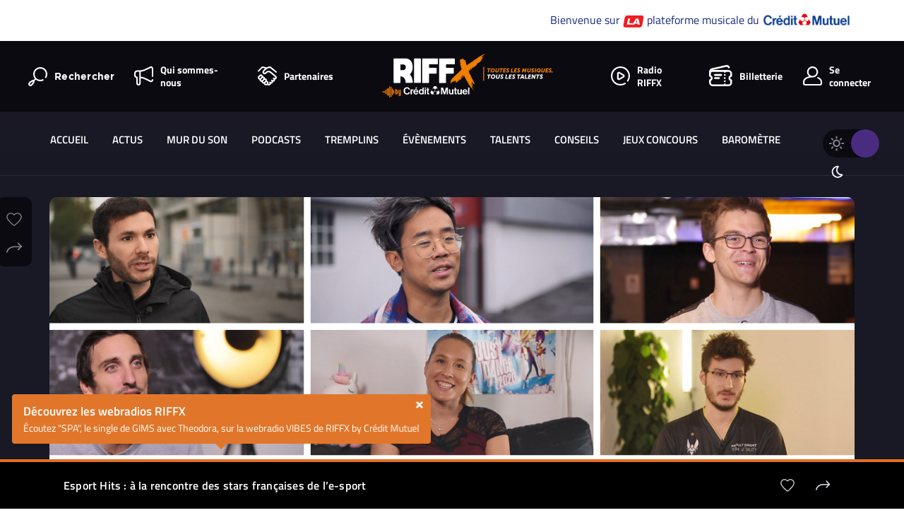

--- FILE ---
content_type: text/html; charset=UTF-8
request_url: https://www.riffx.fr/esport-hits-a-la-rencontre-des-stars-francaises-de-le-sport/
body_size: 23493
content:
<!DOCTYPE html>
<html lang="fr">

<head>
        <meta charset="UTF-8">
    <title>Esport Hits : à la rencontre des stars françaises de l’e-sport | RIFFX</title>
    <!-- <meta name="viewport" content="width=device-width, initial-scale=1.0, maximum-scale=1.0, shrink-to-fit=no"> -->
    <meta name="viewport" content="width=device-width, initial-scale=1.0">
    <meta name="turbolinks-cache-control" content="no-cache">
    <meta name="facebook-domain-verification" content="oosn2c3sgxnr00k9mit3qlagzka4kd" />

    <script>
    var _paq = _paq || [];
    window.riffxSessionToken = '148d0f2d599c2efb214b6ed392dfe9ee307e7750dcc7d5dd1afe430fa5cca90a';
    </script>
    <meta name='robots' content='index, follow, max-image-preview:large, max-snippet:-1, max-video-preview:-1' />

	<!-- This site is optimized with the Yoast SEO plugin v26.8 - https://yoast.com/product/yoast-seo-wordpress/ -->
	<meta name="description" content="Que peuvent bien écouter les stars françaises du e-sport ? A travers Esport Hits, découvrez ces champions en 9 épisodes comme vous ne les avez jamais vus !" />
	<link rel="canonical" href="https://www.riffx.fr/esport-hits-a-la-rencontre-des-stars-francaises-de-le-sport/" />
	<meta property="og:locale" content="fr_FR" />
	<meta property="og:type" content="article" />
	<meta property="og:title" content="Esport Hits : à la rencontre des stars françaises de l’e-sport | RIFFX" />
	<meta property="og:description" content="Que peuvent bien écouter les stars françaises du e-sport ? A travers Esport Hits, découvrez ces champions en 9 épisodes comme vous ne les avez jamais vus !" />
	<meta property="og:url" content="https://www.riffx.fr/esport-hits-a-la-rencontre-des-stars-francaises-de-le-sport/" />
	<meta property="og:site_name" content="RIFFX" />
	<meta property="article:publisher" content="https://www.facebook.com/riffxfr/" />
	<meta property="article:published_time" content="2020-04-06T12:07:34+00:00" />
	<meta property="article:modified_time" content="2022-09-23T07:59:31+00:00" />
	<meta property="og:image" content="https://www.riffx.fr/wp-content/uploads/2019/12/article-esport-1.png" />
	<meta property="og:image:width" content="1280" />
	<meta property="og:image:height" content="580" />
	<meta property="og:image:type" content="image/png" />
	<meta name="author" content="Lionel Nicaise" />
	<meta name="twitter:card" content="summary_large_image" />
	<meta name="twitter:image" content="https://www.riffx.fr/wp-content/uploads/2019/12/article-esport-1.png" />
	<meta name="twitter:creator" content="@RIFFX_fr" />
	<meta name="twitter:site" content="@RIFFX_fr" />
	<meta name="twitter:label1" content="Écrit par" />
	<meta name="twitter:data1" content="Lionel Nicaise" />
	<script type="application/ld+json" class="yoast-schema-graph">{"@context":"https://schema.org","@graph":[{"@type":"Article","@id":"https://www.riffx.fr/esport-hits-a-la-rencontre-des-stars-francaises-de-le-sport/#article","isPartOf":{"@id":"https://www.riffx.fr/esport-hits-a-la-rencontre-des-stars-francaises-de-le-sport/"},"author":{"name":"Lionel Nicaise","@id":"https://www.riffx.fr/#/schema/person/e80596aca94b66c31eea072e3fda8650"},"headline":"Esport Hits : à la rencontre des stars françaises de l’e-sport","datePublished":"2020-04-06T12:07:34+00:00","dateModified":"2022-09-23T07:59:31+00:00","mainEntityOfPage":{"@id":"https://www.riffx.fr/esport-hits-a-la-rencontre-des-stars-francaises-de-le-sport/"},"wordCount":11,"publisher":{"@id":"https://www.riffx.fr/#organization"},"image":{"@id":"https://www.riffx.fr/esport-hits-a-la-rencontre-des-stars-francaises-de-le-sport/#primaryimage"},"thumbnailUrl":"https://www.riffx.fr/wp-content/uploads/2019/12/article-esport-1.png","keywords":["Interview"],"articleSection":["Culture et tendances"],"inLanguage":"fr-FR"},{"@type":"WebPage","@id":"https://www.riffx.fr/esport-hits-a-la-rencontre-des-stars-francaises-de-le-sport/","url":"https://www.riffx.fr/esport-hits-a-la-rencontre-des-stars-francaises-de-le-sport/","name":"Esport Hits : à la rencontre des stars françaises de l’e-sport | RIFFX","isPartOf":{"@id":"https://www.riffx.fr/#website"},"primaryImageOfPage":{"@id":"https://www.riffx.fr/esport-hits-a-la-rencontre-des-stars-francaises-de-le-sport/#primaryimage"},"image":{"@id":"https://www.riffx.fr/esport-hits-a-la-rencontre-des-stars-francaises-de-le-sport/#primaryimage"},"thumbnailUrl":"https://www.riffx.fr/wp-content/uploads/2019/12/article-esport-1.png","datePublished":"2020-04-06T12:07:34+00:00","dateModified":"2022-09-23T07:59:31+00:00","description":"Que peuvent bien écouter les stars françaises du e-sport ? A travers Esport Hits, découvrez ces champions en 9 épisodes comme vous ne les avez jamais vus !","breadcrumb":{"@id":"https://www.riffx.fr/esport-hits-a-la-rencontre-des-stars-francaises-de-le-sport/#breadcrumb"},"inLanguage":"fr-FR","potentialAction":[{"@type":"ReadAction","target":["https://www.riffx.fr/esport-hits-a-la-rencontre-des-stars-francaises-de-le-sport/"]}]},{"@type":"ImageObject","inLanguage":"fr-FR","@id":"https://www.riffx.fr/esport-hits-a-la-rencontre-des-stars-francaises-de-le-sport/#primaryimage","url":"https://www.riffx.fr/wp-content/uploads/2019/12/article-esport-1.png","contentUrl":"https://www.riffx.fr/wp-content/uploads/2019/12/article-esport-1.png","width":1280,"height":580},{"@type":"BreadcrumbList","@id":"https://www.riffx.fr/esport-hits-a-la-rencontre-des-stars-francaises-de-le-sport/#breadcrumb","itemListElement":[{"@type":"ListItem","position":1,"name":"Accueil","item":"https://www.riffx.fr/"},{"@type":"ListItem","position":2,"name":"Actus","item":"https://www.riffx.fr/actualite-et-nouveaute-musicale/"},{"@type":"ListItem","position":3,"name":"Esport Hits : à la rencontre des stars françaises de l’e-sport"}]},{"@type":"WebSite","@id":"https://www.riffx.fr/#website","url":"https://www.riffx.fr/","name":"RIFFX","description":"Toutes les musiques, tous les talents","publisher":{"@id":"https://www.riffx.fr/#organization"},"potentialAction":[{"@type":"SearchAction","target":{"@type":"EntryPoint","urlTemplate":"https://www.riffx.fr/?s={search_term_string}"},"query-input":{"@type":"PropertyValueSpecification","valueRequired":true,"valueName":"search_term_string"}}],"inLanguage":"fr-FR"},{"@type":"Organization","@id":"https://www.riffx.fr/#organization","name":"RIFFX","url":"https://www.riffx.fr/","logo":{"@type":"ImageObject","inLanguage":"fr-FR","@id":"https://www.riffx.fr/#/schema/logo/image/","url":"https://www.riffx.fr/wp-content/uploads/2023/11/logo-header-white.svg","contentUrl":"https://www.riffx.fr/wp-content/uploads/2023/11/logo-header-white.svg","width":1,"height":1,"caption":"RIFFX"},"image":{"@id":"https://www.riffx.fr/#/schema/logo/image/"},"sameAs":["https://www.facebook.com/riffxfr/","https://x.com/RIFFX_fr","https://www.instagram.com/riffx_fr/?hl=fr"]},{"@type":"Person","@id":"https://www.riffx.fr/#/schema/person/e80596aca94b66c31eea072e3fda8650","name":"Lionel Nicaise","image":{"@type":"ImageObject","inLanguage":"fr-FR","@id":"https://www.riffx.fr/#/schema/person/image/","url":"https://secure.gravatar.com/avatar/48d2165eaa2c7e6e39ba41a0a32ccab0012f022a69c7e53750168f5f743695ec?s=96&d=mm&r=g","contentUrl":"https://secure.gravatar.com/avatar/48d2165eaa2c7e6e39ba41a0a32ccab0012f022a69c7e53750168f5f743695ec?s=96&d=mm&r=g","caption":"Lionel Nicaise"},"url":"https://www.riffx.fr/artiste/eba8bc49f60214486ff12c53f22bccda846f58de/"}]}</script>
	<!-- / Yoast SEO plugin. -->


<link rel='dns-prefetch' href='//www.google.com' />
<link rel='dns-prefetch' href='//cdnjs.cloudflare.com' />
<link rel='dns-prefetch' href='//maps.googleapis.com' />
<link rel="alternate" title="oEmbed (JSON)" type="application/json+oembed" href="https://www.riffx.fr/wp-json/oembed/1.0/embed?url=https%3A%2F%2Fwww.riffx.fr%2Fesport-hits-a-la-rencontre-des-stars-francaises-de-le-sport%2F" />
<link rel="alternate" title="oEmbed (XML)" type="text/xml+oembed" href="https://www.riffx.fr/wp-json/oembed/1.0/embed?url=https%3A%2F%2Fwww.riffx.fr%2Fesport-hits-a-la-rencontre-des-stars-francaises-de-le-sport%2F&#038;format=xml" />
<style id='wp-img-auto-sizes-contain-inline-css' type='text/css'>
img:is([sizes=auto i],[sizes^="auto," i]){contain-intrinsic-size:3000px 1500px}
/*# sourceURL=wp-img-auto-sizes-contain-inline-css */
</style>
<style id='wp-emoji-styles-inline-css' type='text/css'>

	img.wp-smiley, img.emoji {
		display: inline !important;
		border: none !important;
		box-shadow: none !important;
		height: 1em !important;
		width: 1em !important;
		margin: 0 0.07em !important;
		vertical-align: -0.1em !important;
		background: none !important;
		padding: 0 !important;
	}
/*# sourceURL=wp-emoji-styles-inline-css */
</style>
<style id='wp-block-library-inline-css' type='text/css'>
:root{--wp-block-synced-color:#7a00df;--wp-block-synced-color--rgb:122,0,223;--wp-bound-block-color:var(--wp-block-synced-color);--wp-editor-canvas-background:#ddd;--wp-admin-theme-color:#007cba;--wp-admin-theme-color--rgb:0,124,186;--wp-admin-theme-color-darker-10:#006ba1;--wp-admin-theme-color-darker-10--rgb:0,107,160.5;--wp-admin-theme-color-darker-20:#005a87;--wp-admin-theme-color-darker-20--rgb:0,90,135;--wp-admin-border-width-focus:2px}@media (min-resolution:192dpi){:root{--wp-admin-border-width-focus:1.5px}}.wp-element-button{cursor:pointer}:root .has-very-light-gray-background-color{background-color:#eee}:root .has-very-dark-gray-background-color{background-color:#313131}:root .has-very-light-gray-color{color:#eee}:root .has-very-dark-gray-color{color:#313131}:root .has-vivid-green-cyan-to-vivid-cyan-blue-gradient-background{background:linear-gradient(135deg,#00d084,#0693e3)}:root .has-purple-crush-gradient-background{background:linear-gradient(135deg,#34e2e4,#4721fb 50%,#ab1dfe)}:root .has-hazy-dawn-gradient-background{background:linear-gradient(135deg,#faaca8,#dad0ec)}:root .has-subdued-olive-gradient-background{background:linear-gradient(135deg,#fafae1,#67a671)}:root .has-atomic-cream-gradient-background{background:linear-gradient(135deg,#fdd79a,#004a59)}:root .has-nightshade-gradient-background{background:linear-gradient(135deg,#330968,#31cdcf)}:root .has-midnight-gradient-background{background:linear-gradient(135deg,#020381,#2874fc)}:root{--wp--preset--font-size--normal:16px;--wp--preset--font-size--huge:42px}.has-regular-font-size{font-size:1em}.has-larger-font-size{font-size:2.625em}.has-normal-font-size{font-size:var(--wp--preset--font-size--normal)}.has-huge-font-size{font-size:var(--wp--preset--font-size--huge)}.has-text-align-center{text-align:center}.has-text-align-left{text-align:left}.has-text-align-right{text-align:right}.has-fit-text{white-space:nowrap!important}#end-resizable-editor-section{display:none}.aligncenter{clear:both}.items-justified-left{justify-content:flex-start}.items-justified-center{justify-content:center}.items-justified-right{justify-content:flex-end}.items-justified-space-between{justify-content:space-between}.screen-reader-text{border:0;clip-path:inset(50%);height:1px;margin:-1px;overflow:hidden;padding:0;position:absolute;width:1px;word-wrap:normal!important}.screen-reader-text:focus{background-color:#ddd;clip-path:none;color:#444;display:block;font-size:1em;height:auto;left:5px;line-height:normal;padding:15px 23px 14px;text-decoration:none;top:5px;width:auto;z-index:100000}html :where(.has-border-color){border-style:solid}html :where([style*=border-top-color]){border-top-style:solid}html :where([style*=border-right-color]){border-right-style:solid}html :where([style*=border-bottom-color]){border-bottom-style:solid}html :where([style*=border-left-color]){border-left-style:solid}html :where([style*=border-width]){border-style:solid}html :where([style*=border-top-width]){border-top-style:solid}html :where([style*=border-right-width]){border-right-style:solid}html :where([style*=border-bottom-width]){border-bottom-style:solid}html :where([style*=border-left-width]){border-left-style:solid}html :where(img[class*=wp-image-]){height:auto;max-width:100%}:where(figure){margin:0 0 1em}html :where(.is-position-sticky){--wp-admin--admin-bar--position-offset:var(--wp-admin--admin-bar--height,0px)}@media screen and (max-width:600px){html :where(.is-position-sticky){--wp-admin--admin-bar--position-offset:0px}}

/*# sourceURL=wp-block-library-inline-css */
</style><style id='global-styles-inline-css' type='text/css'>
:root{--wp--preset--aspect-ratio--square: 1;--wp--preset--aspect-ratio--4-3: 4/3;--wp--preset--aspect-ratio--3-4: 3/4;--wp--preset--aspect-ratio--3-2: 3/2;--wp--preset--aspect-ratio--2-3: 2/3;--wp--preset--aspect-ratio--16-9: 16/9;--wp--preset--aspect-ratio--9-16: 9/16;--wp--preset--color--black: #000000;--wp--preset--color--cyan-bluish-gray: #abb8c3;--wp--preset--color--white: #ffffff;--wp--preset--color--pale-pink: #f78da7;--wp--preset--color--vivid-red: #cf2e2e;--wp--preset--color--luminous-vivid-orange: #ff6900;--wp--preset--color--luminous-vivid-amber: #fcb900;--wp--preset--color--light-green-cyan: #7bdcb5;--wp--preset--color--vivid-green-cyan: #00d084;--wp--preset--color--pale-cyan-blue: #8ed1fc;--wp--preset--color--vivid-cyan-blue: #0693e3;--wp--preset--color--vivid-purple: #9b51e0;--wp--preset--gradient--vivid-cyan-blue-to-vivid-purple: linear-gradient(135deg,rgb(6,147,227) 0%,rgb(155,81,224) 100%);--wp--preset--gradient--light-green-cyan-to-vivid-green-cyan: linear-gradient(135deg,rgb(122,220,180) 0%,rgb(0,208,130) 100%);--wp--preset--gradient--luminous-vivid-amber-to-luminous-vivid-orange: linear-gradient(135deg,rgb(252,185,0) 0%,rgb(255,105,0) 100%);--wp--preset--gradient--luminous-vivid-orange-to-vivid-red: linear-gradient(135deg,rgb(255,105,0) 0%,rgb(207,46,46) 100%);--wp--preset--gradient--very-light-gray-to-cyan-bluish-gray: linear-gradient(135deg,rgb(238,238,238) 0%,rgb(169,184,195) 100%);--wp--preset--gradient--cool-to-warm-spectrum: linear-gradient(135deg,rgb(74,234,220) 0%,rgb(151,120,209) 20%,rgb(207,42,186) 40%,rgb(238,44,130) 60%,rgb(251,105,98) 80%,rgb(254,248,76) 100%);--wp--preset--gradient--blush-light-purple: linear-gradient(135deg,rgb(255,206,236) 0%,rgb(152,150,240) 100%);--wp--preset--gradient--blush-bordeaux: linear-gradient(135deg,rgb(254,205,165) 0%,rgb(254,45,45) 50%,rgb(107,0,62) 100%);--wp--preset--gradient--luminous-dusk: linear-gradient(135deg,rgb(255,203,112) 0%,rgb(199,81,192) 50%,rgb(65,88,208) 100%);--wp--preset--gradient--pale-ocean: linear-gradient(135deg,rgb(255,245,203) 0%,rgb(182,227,212) 50%,rgb(51,167,181) 100%);--wp--preset--gradient--electric-grass: linear-gradient(135deg,rgb(202,248,128) 0%,rgb(113,206,126) 100%);--wp--preset--gradient--midnight: linear-gradient(135deg,rgb(2,3,129) 0%,rgb(40,116,252) 100%);--wp--preset--font-size--small: 13px;--wp--preset--font-size--medium: 20px;--wp--preset--font-size--large: 36px;--wp--preset--font-size--x-large: 42px;--wp--preset--spacing--20: 0.44rem;--wp--preset--spacing--30: 0.67rem;--wp--preset--spacing--40: 1rem;--wp--preset--spacing--50: 1.5rem;--wp--preset--spacing--60: 2.25rem;--wp--preset--spacing--70: 3.38rem;--wp--preset--spacing--80: 5.06rem;--wp--preset--shadow--natural: 6px 6px 9px rgba(0, 0, 0, 0.2);--wp--preset--shadow--deep: 12px 12px 50px rgba(0, 0, 0, 0.4);--wp--preset--shadow--sharp: 6px 6px 0px rgba(0, 0, 0, 0.2);--wp--preset--shadow--outlined: 6px 6px 0px -3px rgb(255, 255, 255), 6px 6px rgb(0, 0, 0);--wp--preset--shadow--crisp: 6px 6px 0px rgb(0, 0, 0);}:where(.is-layout-flex){gap: 0.5em;}:where(.is-layout-grid){gap: 0.5em;}body .is-layout-flex{display: flex;}.is-layout-flex{flex-wrap: wrap;align-items: center;}.is-layout-flex > :is(*, div){margin: 0;}body .is-layout-grid{display: grid;}.is-layout-grid > :is(*, div){margin: 0;}:where(.wp-block-columns.is-layout-flex){gap: 2em;}:where(.wp-block-columns.is-layout-grid){gap: 2em;}:where(.wp-block-post-template.is-layout-flex){gap: 1.25em;}:where(.wp-block-post-template.is-layout-grid){gap: 1.25em;}.has-black-color{color: var(--wp--preset--color--black) !important;}.has-cyan-bluish-gray-color{color: var(--wp--preset--color--cyan-bluish-gray) !important;}.has-white-color{color: var(--wp--preset--color--white) !important;}.has-pale-pink-color{color: var(--wp--preset--color--pale-pink) !important;}.has-vivid-red-color{color: var(--wp--preset--color--vivid-red) !important;}.has-luminous-vivid-orange-color{color: var(--wp--preset--color--luminous-vivid-orange) !important;}.has-luminous-vivid-amber-color{color: var(--wp--preset--color--luminous-vivid-amber) !important;}.has-light-green-cyan-color{color: var(--wp--preset--color--light-green-cyan) !important;}.has-vivid-green-cyan-color{color: var(--wp--preset--color--vivid-green-cyan) !important;}.has-pale-cyan-blue-color{color: var(--wp--preset--color--pale-cyan-blue) !important;}.has-vivid-cyan-blue-color{color: var(--wp--preset--color--vivid-cyan-blue) !important;}.has-vivid-purple-color{color: var(--wp--preset--color--vivid-purple) !important;}.has-black-background-color{background-color: var(--wp--preset--color--black) !important;}.has-cyan-bluish-gray-background-color{background-color: var(--wp--preset--color--cyan-bluish-gray) !important;}.has-white-background-color{background-color: var(--wp--preset--color--white) !important;}.has-pale-pink-background-color{background-color: var(--wp--preset--color--pale-pink) !important;}.has-vivid-red-background-color{background-color: var(--wp--preset--color--vivid-red) !important;}.has-luminous-vivid-orange-background-color{background-color: var(--wp--preset--color--luminous-vivid-orange) !important;}.has-luminous-vivid-amber-background-color{background-color: var(--wp--preset--color--luminous-vivid-amber) !important;}.has-light-green-cyan-background-color{background-color: var(--wp--preset--color--light-green-cyan) !important;}.has-vivid-green-cyan-background-color{background-color: var(--wp--preset--color--vivid-green-cyan) !important;}.has-pale-cyan-blue-background-color{background-color: var(--wp--preset--color--pale-cyan-blue) !important;}.has-vivid-cyan-blue-background-color{background-color: var(--wp--preset--color--vivid-cyan-blue) !important;}.has-vivid-purple-background-color{background-color: var(--wp--preset--color--vivid-purple) !important;}.has-black-border-color{border-color: var(--wp--preset--color--black) !important;}.has-cyan-bluish-gray-border-color{border-color: var(--wp--preset--color--cyan-bluish-gray) !important;}.has-white-border-color{border-color: var(--wp--preset--color--white) !important;}.has-pale-pink-border-color{border-color: var(--wp--preset--color--pale-pink) !important;}.has-vivid-red-border-color{border-color: var(--wp--preset--color--vivid-red) !important;}.has-luminous-vivid-orange-border-color{border-color: var(--wp--preset--color--luminous-vivid-orange) !important;}.has-luminous-vivid-amber-border-color{border-color: var(--wp--preset--color--luminous-vivid-amber) !important;}.has-light-green-cyan-border-color{border-color: var(--wp--preset--color--light-green-cyan) !important;}.has-vivid-green-cyan-border-color{border-color: var(--wp--preset--color--vivid-green-cyan) !important;}.has-pale-cyan-blue-border-color{border-color: var(--wp--preset--color--pale-cyan-blue) !important;}.has-vivid-cyan-blue-border-color{border-color: var(--wp--preset--color--vivid-cyan-blue) !important;}.has-vivid-purple-border-color{border-color: var(--wp--preset--color--vivid-purple) !important;}.has-vivid-cyan-blue-to-vivid-purple-gradient-background{background: var(--wp--preset--gradient--vivid-cyan-blue-to-vivid-purple) !important;}.has-light-green-cyan-to-vivid-green-cyan-gradient-background{background: var(--wp--preset--gradient--light-green-cyan-to-vivid-green-cyan) !important;}.has-luminous-vivid-amber-to-luminous-vivid-orange-gradient-background{background: var(--wp--preset--gradient--luminous-vivid-amber-to-luminous-vivid-orange) !important;}.has-luminous-vivid-orange-to-vivid-red-gradient-background{background: var(--wp--preset--gradient--luminous-vivid-orange-to-vivid-red) !important;}.has-very-light-gray-to-cyan-bluish-gray-gradient-background{background: var(--wp--preset--gradient--very-light-gray-to-cyan-bluish-gray) !important;}.has-cool-to-warm-spectrum-gradient-background{background: var(--wp--preset--gradient--cool-to-warm-spectrum) !important;}.has-blush-light-purple-gradient-background{background: var(--wp--preset--gradient--blush-light-purple) !important;}.has-blush-bordeaux-gradient-background{background: var(--wp--preset--gradient--blush-bordeaux) !important;}.has-luminous-dusk-gradient-background{background: var(--wp--preset--gradient--luminous-dusk) !important;}.has-pale-ocean-gradient-background{background: var(--wp--preset--gradient--pale-ocean) !important;}.has-electric-grass-gradient-background{background: var(--wp--preset--gradient--electric-grass) !important;}.has-midnight-gradient-background{background: var(--wp--preset--gradient--midnight) !important;}.has-small-font-size{font-size: var(--wp--preset--font-size--small) !important;}.has-medium-font-size{font-size: var(--wp--preset--font-size--medium) !important;}.has-large-font-size{font-size: var(--wp--preset--font-size--large) !important;}.has-x-large-font-size{font-size: var(--wp--preset--font-size--x-large) !important;}
/*# sourceURL=global-styles-inline-css */
</style>

<style id='classic-theme-styles-inline-css' type='text/css'>
/*! This file is auto-generated */
.wp-block-button__link{color:#fff;background-color:#32373c;border-radius:9999px;box-shadow:none;text-decoration:none;padding:calc(.667em + 2px) calc(1.333em + 2px);font-size:1.125em}.wp-block-file__button{background:#32373c;color:#fff;text-decoration:none}
/*# sourceURL=/wp-includes/css/classic-themes.min.css */
</style>
<link rel='stylesheet' id='dnd-upload-cf7-css' href='https://www.riffx.fr/wp-content/plugins/drag-and-drop-multiple-file-upload-contact-form-7/assets/css/dnd-upload-cf7.css?ver=1.3.9.3' type='text/css' media='all' />
<link rel='stylesheet' id='contact-form-7-css' href='https://www.riffx.fr/wp-content/plugins/contact-form-7/includes/css/styles.css?ver=6.1.4' type='text/css' media='all' />
<link rel='stylesheet' id='plyr-css-css' href='https://www.riffx.fr/wp-content/themes/riffx/assets/css/plyr.css?ver=1.6.13' type='text/css' media='all' />
<link rel='stylesheet' id='flatpickr-css' href='https://www.riffx.fr/wp-content/themes/riffx/assets/css/flatpickr.css?ver=4.5.2' type='text/css' media='all' />
<link rel='stylesheet' id='wpgt_style-css' href='https://www.riffx.fr/wp-content/themes/riffx/assets/css/main.min.css?ver=1.0' type='text/css' media='all' />
<link rel='stylesheet' id='slb_core-css' href='https://www.riffx.fr/wp-content/plugins/simple-lightbox/client/css/app.css?ver=2.9.4' type='text/css' media='all' />
<script type="text/javascript" src="https://www.riffx.fr/wp-content/themes/riffx/assets/js/vendor/turbolinks.js?ver=5.2.0" id="turbolinks-js"></script>
<script type="text/javascript" src="https://www.riffx.fr/wp-content/themes/riffx/assets/js/jquery-3.7.1.min.js?ver=3.7.1" id="jquery-js"></script>
<script type="text/javascript" defer src="https://cdnjs.cloudflare.com/ajax/libs/jquery-easing/1.3/jquery.easing.min.js?ver=1.3" id="jquery-easing-js"></script>
<script type="text/javascript" defer src="https://www.riffx.fr/wp-content/themes/riffx/assets/js/vendor/outdatedbrowser/outdatedbrowser.min.js?ver=1.1.2" id="outdatedbrowser-js"></script>
<script type="text/javascript" defer src="https://www.riffx.fr/wp-content/themes/riffx/assets/js/vendor/svg4.min.js?ver=3.5.2" id="svg4-js"></script>
<script type="text/javascript" defer src="https://www.riffx.fr/wp-content/themes/riffx/bower_components/parsleyjs/dist/parsley.min.js?ver=2.8.1" id="parsley-js"></script>
<script type="text/javascript" defer src="https://www.riffx.fr/wp-content/themes/riffx/bower_components/parsleyjs/dist/i18n/fr.js?ver=3.3.1" id="parsley-lang-js"></script>
<script type="text/javascript" defer src="https://www.riffx.fr/wp-content/themes/riffx/assets/js/vendor/fancybox.min.js?ver=3.5.2" id="fancybox-js"></script>
<script type="text/javascript" defer src="https://www.riffx.fr/wp-content/themes/riffx/assets/js/vendor/jquery.fitvids.js?ver=3.5.2" id="fitvids-js"></script>
<script type="text/javascript" defer src="https://www.riffx.fr/wp-content/themes/riffx/bower_components/intl-tel-input/build/js/intlTelInput-jquery.min.js?ver=14.0.6" id="intl-tel-input-js"></script>
<script type="text/javascript" defer src="https://www.riffx.fr/wp-content/themes/riffx/assets/js/vendor/pristine.js?ver=14.0.6" id="pristine-js"></script>
<script type="text/javascript" defer src="https://www.riffx.fr/wp-content/themes/riffx/assets/js/vendor/simplebar.js?ver=4.4.6" id="simplebar-js"></script>
<script type="text/javascript" defer src="https://www.riffx.fr/wp-content/themes/riffx/bower_components/swiper/dist/js/swiper.min.js?ver=4.4.6" id="swiper-js"></script>
<script type="text/javascript" defer src="https://www.riffx.fr/wp-content/themes/riffx/assets/js/vendor/datedropper.min.js?ver=3.0.0" id="datedropper-js"></script>
<script type="text/javascript" defer src="https://www.riffx.fr/wp-content/themes/riffx/bower_components/Croppie/croppie.min.js?ver=2.6.2" id="croppie-js"></script>
<script type="text/javascript" defer src="https://www.riffx.fr/wp-content/themes/riffx/assets/js/vendor/exif.js?ver=2.6.2" id="exif-js"></script>
<script type="text/javascript" defer src="https://maps.googleapis.com/maps/api/js?key=AIzaSyD5LJ0DKxJ6jCAztaJPiF9u5itafesFtYg&amp;libraries=places&amp;loading=async&amp;ver=1.0" id="gmap-address-js"></script>
<script type="text/javascript" defer data-turbolinks-track src="https://www.riffx.fr/wp-content/themes/riffx/bower_components/air-datepicker/dist/js/datepicker.min.js?ver=2.2.3" id="air-detepicker-js"></script>
<script type="text/javascript" defer data-turbolinks-track src="https://www.riffx.fr/wp-content/themes/riffx/bower_components/air-datepicker/src/js/i18n/datepicker.fr.js?ver=2.2.3" id="air-detepicker-trad-js"></script>
<script type="text/javascript" defer src="https://www.riffx.fr/wp-content/themes/riffx/assets/js/vendor/notyf.min.js?ver=03e503" id="notyf-js-js"></script>
<script type="text/javascript" defer src="https://www.riffx.fr/wp-content/themes/riffx/assets/js/vendor/lottie-player.js?ver=3.5.2" id="lottie-interactivity-js"></script>
<script type="text/javascript" defer src="https://www.riffx.fr/wp-content/themes/riffx/assets/js/plyr.js?ver=1.6.13" id="plyr-js-js"></script>
<script type="text/javascript" id="wpgt_customJs-js-extra">
/* <![CDATA[ */
var ajax_params = {"template_url":"https://www.riffx.fr/wp-content/themes/riffx","player":{"access_token":"e26c2b030acb1e12803334dd062d5c538eedae46587a67557e6a92fc3ae3bfad"},"api_url":"https://riffx-api.myjungly.com"};
//# sourceURL=wpgt_customJs-js-extra
/* ]]> */
</script>
<script type="text/javascript" defer src="https://www.riffx.fr/wp-content/themes/riffx/assets/js/app.js?ver=1768570531" id="wpgt_customJs-js"></script>
<script type="text/javascript" src="https://www.riffx.fr/wp-includes/js/underscore.min.js?ver=1.13.7" id="underscore-js"></script>
<script type="text/javascript" id="wp-util-js-extra">
/* <![CDATA[ */
var _wpUtilSettings = {"ajax":{"url":"/wp-admin/admin-ajax.php"}};
//# sourceURL=wp-util-js-extra
/* ]]> */
</script>
<script type="text/javascript" src="https://www.riffx.fr/wp-includes/js/wp-util.min.js?ver=03e503" id="wp-util-js"></script>
<script type="text/javascript" id="wpgt_customJs2-js-extra">
/* <![CDATA[ */
var ajax_object = {"ajax_url":"https://www.riffx.fr/wp-admin/admin-ajax.php","wp_user_id":"0","contest_url":"https://www.riffx.fr/wp-json/wp/v2/contests/10409","rest_nonce":"8a4c450c1c","force_private":"0","only_one_song":"0"};
//# sourceURL=wpgt_customJs2-js-extra
/* ]]> */
</script>
<script type="text/javascript" defer src="https://www.riffx.fr/wp-content/themes/riffx/assets/js/app2.js?ver=1768561476" id="wpgt_customJs2-js"></script>
<script type="text/javascript" defer src="https://www.riffx.fr/wp-content/themes/riffx/assets/js/blindtest.js?ver=1.0.0" id="blindtest-js-js"></script>
<link rel="EditURI" type="application/rsd+xml" title="RSD" href="https://www.riffx.fr/xmlrpc.php?rsd" />
<link rel='shortlink' href='https://www.riffx.fr/?p=123441' />
<link rel="icon" href="https://www.riffx.fr/wp-content/uploads/2019/02/cropped-3x-60pt-32x32.png" sizes="32x32" />
<link rel="icon" href="https://www.riffx.fr/wp-content/uploads/2019/02/cropped-3x-60pt-192x192.png" sizes="192x192" />
<link rel="apple-touch-icon" href="https://www.riffx.fr/wp-content/uploads/2019/02/cropped-3x-60pt-180x180.png" />
<meta name="msapplication-TileImage" content="https://www.riffx.fr/wp-content/uploads/2019/02/cropped-3x-60pt-270x270.png" />
		<style type="text/css" id="wp-custom-css">
			
		</style>
		    <script>
    (function(window, document) {
    const SITE_KEY = '6Lcc35AUAAAAABL4cOuaKLOkLkAeHYWkl9JsPVaC';
    const CONTAINER_ID = 'gre-badge';
    let widgetId = null;
    let hasRendered = false;

    // Rend invisible badge si besoin
    function ensureBadgeContainer() {
        let existing = document.getElementById(CONTAINER_ID);
        if (!existing) {
        const div = document.createElement('div');
        div.id = CONTAINER_ID;
        document.body.appendChild(div);
        }
    }

    // Rendu du reCAPTCHA
    function renderCaptcha() {
        if (typeof grecaptcha !== 'undefined' && !hasRendered) {
        ensureBadgeContainer();
        widgetId = grecaptcha.render(CONTAINER_ID, {
            sitekey: SITE_KEY,
            size: 'invisible',
        });
        hasRendered = true;
        }
    }

    // Exécution et remplissage du token dans les champs
    function executeCaptcha() {
        if (typeof grecaptcha === 'undefined') return;

        grecaptcha.execute(SITE_KEY, { action: 'form' }).then(function(token) {
            document.querySelectorAll('.recaptchaResponse').forEach(function(input) {
                input.value = token;
                //obtenir le formulaire parent
                const form = input.closest('form');
                form.querySelector('input[type="submit"], button').disabled = false;
            });
        });
    }

    // Fonction de déclenchement à chaque chargement
    function onPageLoad() {
        document.querySelectorAll('.recaptchaResponse').forEach(function(input) {
            //obtenir le formulaire parent
            const form = input.closest('form');
            form.querySelector('input[type="submit"], button').disabled = true;
        });
        renderCaptcha();
        executeCaptcha();
    }

    // Initialisation après chargement API Google
    window.onGRLoad = function() {
        onPageLoad();

        // Pour support Turbolinks OU Turbo
        document.addEventListener('turbolinks:load', onPageLoad); // Turbolinks
        document.addEventListener('turbo:load', onPageLoad);      // Hotwire
    };
    })(window, document);
    </script>

    <!-- reCAPTCHA v3 loader -->
    <script
    src="https://www.google.com/recaptcha/api.js?render=6Lcc35AUAAAAABL4cOuaKLOkLkAeHYWkl9JsPVaC&onload=onGRLoad"
    async defer></script>

        <script data-turbolinks-eval="false">
    window.axeptioSettings = {
        clientId: "6092522459bd5b15c8416575",
        cookiesVersion: "ga_only",
    };

    (function(d, s) {
        var t = d.getElementsByTagName(s)[0],
            e = d.createElement(s);
        e.async = true;
        e.src = "//static.axept.io/sdk-slim.js";
        t.parentNode.insertBefore(e, t);
    })(document, "script");
    </script>
    <!-- Google Tag Manager -->
    <script>
    
    (function(w, d, s, l, i) {
        w[l] = w[l] || [];
        w[l].push({
            'gtm.start': new Date().getTime(),
            event: 'gtm.js'
        });
        var f = d.getElementsByTagName(s)[0],
            j = d.createElement(s),
            dl = l != 'dataLayer' ? '&l=' + l : '';
        j.async = true;
        j.src =
            'https://www.googletagmanager.com/gtm.js?id=' + i + dl;
        f.parentNode.insertBefore(j, f);
    })(window, document, 'script', 'dataLayer', 'GTM-TNZWHNV');
    document.addEventListener("turbolinks:load", function() {
                window.dataLayer.push({
            'event': "pageview",
            'userState': 'nonLogue',
            'pageCatSous' : 'Culture et tendances',             'pageDate': '2020-04',
                         'pageCategorie': 'Article',
                    });
        
    })
    </script>
    <!-- end google tag manager -->
    <script src="https://www.riffx.fr/wp-content/themes/riffx/assets/js/vendor/svg4.min.js"></script>
    <script>
    svg4everybody();
    </script>
</head>

<body class="wp-singular post-template-default single single-post postid-123441 single-format-standard wp-theme-riffx theme-dark is-not-connected">
<!-- Google Tag Manager (noscript) -->
<noscript><iframe src="https://www.googletagmanager.com/ns.html?id=GTM-TNZWHNV"
height="0" width="0" style="display:none;visibility:hidden"></iframe></noscript>
<!-- End Google Tag Manager (noscript) -->
    <!-- IE11 banner -->
    <div id="ie-alert" class="buorg">
        <div class="buorg-pad">
            <p>
                <b>Votre navigateur actuel n'est pas compatible avec RIFFX !</b>
                Nous vous conseillons d'utiliser un autre navigateur comme Chrome ou Firefox.
            </p>
            <div class="buorg-buttons">
                <button id="buorgig">Ignorer</button>
            </div>
        </div>
    </div>
    <!-- Bandeau Crédit Mutuel -->
    <div class="banner-cm">
        <span>Bienvenue sur <img width="30" src="https://www.riffx.fr/wp-content/uploads/2024/12/la-rouge-pdf.png" alt="Crédit Mutuel donne le LA"> plateforme musicale du <img class="logo-cm" width="126" src="https://www.riffx.fr/wp-content/uploads/2024/12/logo-credit-mutuel-2024-e1734080880102.png" alt="Logo Crédit Mutuel" style="margin-bottom:6px;"></span>
    </div>
    

    <!-- End Bandeau Crédit Mutuel -->
    <!-- Modal report issue -->
    



    <div class="modal modal--extraLarge" id="modal-report-issue" aria-hidden="true">
        <div class="modal-background"></div>
        <div class="modal-card">
            <div class="modal-card__head">
                <h2 class="modal-card__title">Signaler une publication</h2>
                <button class="modal-close" aria-label="Fermer la fenêtre d'interaction"></button>
            </div>
            <div class="modal-card__body u-pt0">
                <div class="riffx-comments u-mt0 u-mbm">
                    <!-- <img src="https://www.riffx.fr/wp-content/themes/riffx/assets/images/picto-orientation.svg" alt=""> -->
                    <div class="riffx-comments__content">
                        <p>Les administrateurs de RIFFX examinent les contenus avant de valider les publications des
                            utilisateurs afin de déterminer s'ils enfreignent les consignes de la communauté. Les
                            comptes sont pénalisés pour les violations de ces consignes et peuvent être résiliés en cas
                            de répétition. Ne faites pas de fausses déclarations. L'utilisation abusive de cette
                            procédure peut entraîner la suspension de votre compte ou des poursuites judiciaires.</p>
                    </div>
                </div>

                <form class="form-parsley" id="" method="POST" action="https://www.riffx.fr/esport-hits-a-la-rencontre-des-stars-francaises-de-le-sport/"
                    enctype="multipart/form-data">
                    <p class="p-light" style="padding-left: 3px">Tous les champs ci-dessous sont obligatoires.</p>
                    <div class="field is-full">
                        <div class="field-select">
                            <label class="field__label" for="cause_signalement">Cause de signalement</label>
                            <select name="field_cause_signalement" id="cause_signalement" required>
                                <option value=""></option>
                                <option value="Infraction au droit d'auteur">Infraction au droit d'auteur</option>
                                <option value="Atteinte à ma vie privée ou a mon image">Atteinte à ma vie privée ou a
                                    mon image</option>
                                <option value="Contenu à caractère sexuel">Contenu à caractère sexuel</option>
                                <option value="Contenu violent">Contenu violent</option>
                                <option value="Contenu haineux, raciste ou insultant">Contenu haineux, raciste ou
                                    insultant</option>
                                <option value="Suicide ou mise en danger d'autrui">Suicide ou mise en danger d'autrui
                                </option>
                                <option value="Usurpation d'identité">Usurpation d'identité</option>
                                <option value="Spams, fake ou arnaques">Spams, fake ou arnaques</option>
                                <option value="Ventes illicites">Ventes illicites</option>
                                <option value="Lien mort">Lien mort</option>
                                <option value="Autres">Autres</option>

                            </select>
                        </div>
                    </div>

                    <div class="grid-2 has-gutter-l">
                        <div class="field">
                            <input id="name" type="text" name="field_nom_prenom" class="field__input" value="" required>
                            <label class="field__label" for="name">Nom / Prénom</label>
                        </div>
                        <div class="field">
                            <input id="email" type="text" class="field__input" name="field_email" value="" required>
                            <label class="field__label" for="email">Adresse email</label>
                        </div>
                    </div>

                    <div class="field is-full">
                        <input id="url" type="text" name="field_url_publication" class="field__input" required>
                        <label class="field__label" for="url">URL de la publication</label>
                    </div>

                    <div class="field field-textarea is-full js-counter" data-max-count="500">
                        <label class="field__label" for="message-1">Description <span class="sr-only">500 caractères
                                maximum</span></label>
                        <textarea id="message-1" name="field_message" class="field__textarea"
                            data-parsley-maxlength='500' required></textarea>

                        <div class="textarea-meta" aria-hidden="true">
                            <span class="textarea-meta__text"><span class="max-count">500</span> caractères
                                maximum</span>
                            <span class="textarea-meta__text"><span class="current-count">0</span>/<span
                                    class="max-count">500</span></span>
                        </div>
                    </div>
                    <input type="hidden" style="display:none;" required class="recaptchaResponse"
                        name="g-recaptcha-response">
                    <br>
                    <div class="field-submit">
                        <input type="text" name="field__verification_signalement" class="visually-hidden" tabindex="-1"
                            autocomplete="off">
                        <input type="hidden" id="user-alert-orga" name="user-alert-orga" value="933ec2a80c" />                        <button class="btn--prev" aria-label="Fermer la fenêtre d'intéraction">Annuler</button>
                        <input type="submit" class="btn btn--brand" value="Envoyer">
                    </div>
                </form>
            </div>
        </div>
    </div>

    <!-- Modal partage -->
    <div class="modal modal--large" id="modal-partage" role="dialog" aria-labelledby="final-dialogTitlePartage" aria-hidden="true">
        <div class="modal-background"></div>
        <div class="modal-card">
            <div class="modal-card__head">
                <h2 id="final-dialogTitlePartage" class="modal-card__title modal-card__title-share ">Partager un contenu
                </h2>
                <button class="modal-close" aria-label="Fermer la fenêtre d'interaction"></button>
            </div>
            <div class="modal-card__body u-pt0">
                <ul class="social-card__links">
                    <li class="social-card__item">
                        <a href="" data-turbolinks="false" target="_blank"
                            class="social-card__link social-card__link--facebook" aria-label="Partager sur Facebook">
                            <svg class="icon" aria-hidden="true">
                                <use xmlns:xlink="http://www.w3.org/1999/xlink"
                                    xlink:href="https://www.riffx.fr/wp-content/themes/riffx/assets/icons/icons.svg#social-facebook">
                                </use>
                            </svg>
                            Facebook
                        </a>
                    </li>
                    <li class="social-card__item">
                        <a target="_blank" href="" class="social-card__link social-card__link--twitter"
                            aria-label="Partager sur Twitter">
                            <svg class="icon icon--twitter" aria-hidden="true">
                                <use xmlns:xlink="http://www.w3.org/1999/xlink"
                                    xlink:href="https://www.riffx.fr/wp-content/themes/riffx/assets/icons/icons.svg#social-twitter">
                                </use>
                            </svg>
                            Twitter
                        </a>
                    </li>
                    <!-- <li class="social-card__item">
                            <a href="" class="social-card__link">
                                <svg class="icon" aria-hidden="true">
                                    <use xmlns:xlink="http://www.w3.org/1999/xlink" xlink:href="https://www.riffx.fr/wp-content/themes/riffx/assets/icons/icons.svg#social-messenger"></use>
                                </svg>
                                Messenger
                            </a>
                        </li> -->
                    <li class="social-card__item">
                        <a href="" class="social-card__link social-card__link--email" aria-label="Partager par Email">
                            <svg class="icon" aria-hidden="true">
                                <use xmlns:xlink="http://www.w3.org/1999/xlink"
                                    xlink:href="https://www.riffx.fr/wp-content/themes/riffx/assets/icons/icons.svg#social-email">
                                </use>
                            </svg>
                            Email
                        </a>
                    </li>
                    <li class="social-card__item">
                        <a href="" target="_blank" class="social-card__link social-card__link--gmail"
                            aria-label="Partager sur Gmail">
                            <svg class="icon" aria-hidden="true">
                                <use xmlns:xlink="http://www.w3.org/1999/xlink"
                                    xlink:href="https://www.riffx.fr/wp-content/themes/riffx/assets/icons/icons.svg#social-gmail">
                                </use>
                            </svg>
                            Gmail
                        </a>
                    </li>
                    <li class="social-card__item">
                        <a href="" class="social-card__link social-card__link--sms" aria-label="Partager par SMS">
                            <svg class="icon" aria-hidden="true">
                                <use xmlns:xlink="http://www.w3.org/1999/xlink"
                                    xlink:href="https://www.riffx.fr/wp-content/themes/riffx/assets/icons/icons.svg#social-sms">
                                </use>
                            </svg>
                            SMS
                        </a>
                    </li>
                    <li class="social-card__item is-full">
                        <!-- <input type="hidden" value="https://www.riffx.fr/esport-hits-a-la-rencontre-des-stars-francaises-de-le-sport/" id="CurrentShareUrlCopied"> -->
                        <button data-turbolinks="false" data-clipboard-text=""
                            class="social-card__link social-card__link--clipboard">
                            <svg class="icon icon--copy" aria-hidden="true">
                                <use xmlns:xlink="http://www.w3.org/1999/xlink"
                                    xlink:href="https://www.riffx.fr/wp-content/themes/riffx/assets/icons/icons.svg#social-copy">
                                </use>
                            </svg>
                            Copier l'url de la publication
                        </button>
                    </li>
                </ul>
            </div>
        </div>
    </div>

    
        <!-- likes modals -->
    <div class="modal" id="modal-like-fallback" aria-hidden="true">
        <div class="modal-background"></div>
        <div class="modal-card">
            <button class="modal-close" aria-label="Fermer la fenêtre d'interaction"></button>
            <div class="modal-card__body">
                <div class="content u-txt-center">
                    <svg class="icon icon--title" aria-hidden="true">
                        <use xmlns:xlink="http://www.w3.org/1999/xlink"
                            xlink:href="https://www.riffx.fr/wp-content/themes/riffx/assets/icons/icons.svg#menu-user"></use>
                    </svg>
                    <p class="modal-card__title u-mtm">Attention !</p>
                    <p>Pour aimer un son, vous devez soit avoir un compte sur RIFFX.fr ou alors
                        aimer via votre numéro de mobile.</p>
                    <a href="https://www.riffx.fr/connexion/?redirect_to=https://www.riffx.fr/esport-hits-a-la-rencontre-des-stars-francaises-de-le-sport/"
                        class="btn btn--brand is-full u-mtm">Me
                        connecter</a>
                    <a href="#" data-turbolinks="false" class="btn btn--brand is-full u-mtm button-like-phone">Aimer
                        avec
                        mon téléphone</a>
                </div>
            </div>
        </div>
    </div>
    
        <div class="modal " id="modal-like-phone">
        <div class="modal-background"></div>
        <div class="modal-card">
            <button class="modal-close" aria-label="Fermer la fenêtre d'interaction"></button>
            <div class="modal-card__body">
                                <div class="content u-txt-center">
                    <form method="POST" action="https://www.riffx.fr/esport-hits-a-la-rencontre-des-stars-francaises-de-le-sport/" class="form-parsley" id="form-like-phone">

                        <p class="modal-card__title">Like par SMS</p>
                        <p class="u-mtm">
                            Pour aimer le son "<span
                                class='sound-name'></span>",
                            veuillez entrer ici votre numéro de téléphone mobile :
                        </p>
                        <br>
                        <div class="field field-phone is-full">
                            <input id="phone_like" type="tel" data-parsley-intltelno="" value="" class="field__input"
                                required>
                            <input type="hidden" id="full_phone_like" name="full_phone" value="">
                            <label class="field__label" for="phone_like">Numéro de téléphone</label>
                        </div>
                                                <input type="hidden" id="user-front" name="user-front" value="37aded1c65" />                        <input type="hidden"
                            value=""
                            name="idSound">
                        <input type="submit" class="btn btn--brand is-full u-mtm" value="Valider">
                    </form>
                </div>
                            </div>
        </div>
    </div>
    <!--  end liked modals -->
    <!-- modale fav start -->
    <div class="modal modal--sm" id="modal-fav" aria-hidden="true">
        <div class="modal-background"></div>
        <div class="modal-card">
            <button class="modal-close" aria-label="Fermer la fenêtre d'interaction"></button>
            <div class="modal-card__body">
                <div class="content u-txt-center">
                    <p class="modal-card__title u-mtm">Ajout aux favoris</p>
                    <p>Pour ajouter des contenus du site dans vos favoris,<br> vous devez être connecté ou vous créer un
                        compte membre</p>
                    <a href="https://www.riffx.fr/connexion/" class="btn btn--brand is-full u-mtm">Se connecter /
                        s'inscrire</a>
                </div>
            </div>
        </div>
    </div>
    <!-- modale fav end -->



    <header role="banner" class="main-header">
        <!-- Menu rapide (RGAA) -->
        <ul class="a11y-nav">
            <li><a href="#main">Aller au contenu</a></li>
        </ul>

        <nav class="main-nav js-nav" role="navigation" aria-hidden="false">
            <button type="button" class="main-nav__toggler js-burger" aria-expanded="true" data-target="navMenu"
                aria-label="Ouvrir la navigation">
                <span aria-hidden="true"></span>
                <span aria-hidden="true"></span>
                <span aria-hidden="true"></span>
            </button>

            <div class="main-nav__submenu">
                <button type="button"
                    class="main-nav__item main-nav__search-toggler js-search "
                    data-target="navSearch" aria-label="Ouvrir la barre de recherche">
                    <div class="main-nav__icon">
                        <svg class="icon icon--search menu-search" aria-hidden="true">
                            <use xmlns:xlink="http://www.w3.org/1999/xlink"
                                xlink:href="https://www.riffx.fr/wp-content/themes/riffx/assets/icons/icons.svg#menu-search">
                            </use>
                        </svg>
                        <svg class="icon icon--cross close" aria-hidden="true">
                            <use xmlns:xlink="http://www.w3.org/1999/xlink"
                                xlink:href="https://www.riffx.fr/wp-content/themes/riffx/assets/icons/icons.svg#cross"></use>
                        </svg>
                    </div>
                    <div class="main-nav__link">
                        <span>Rechercher</span>
                    </div>
                </button>
                <div id="navSearch" class="main-nav__search ">
                    <form role="search" method="GET" action="https://www.riffx.fr">
                        <input aria-label="Rechercher un article, un talent, un son..." type="search"
                            value="" autocomplete="off" name="s"
                            placeholder="Rechercher un article, un talent, un son..." />
                        <button type="submit">
                            <span class="sr-only">Soumettre la recherche</span>
                            <svg class="icon" aria-hidden="true">
                                <use xmlns:xlink="http://www.w3.org/1999/xlink"
                                    xlink:href="https://www.riffx.fr/wp-content/themes/riffx/assets/icons/icons.svg#search"></use>
                            </svg>
                        </button>
                    </form>
                </div>

                <a href="https://www.riffx.fr/a-propos/riffx/" class="main-nav__item">
                    <div class="main-nav__icon">
                        <svg class="icon icon--picto menu-about" aria-hidden="true">
                            <use xmlns:xlink="http://www.w3.org/1999/xlink"
                                xlink:href="https://www.riffx.fr/wp-content/themes/riffx/assets/icons/icons.svg#menu-speaker">
                            </use>
                        </svg>
                    </div>
                    <div class="main-nav__link">
                        <span>Qui sommes-nous</span>
                    </div>
                </a>
                <a href="https://www.riffx.fr/partenaires/" class="main-nav__item">
                    <div class="main-nav__icon">
                        <svg class="icon icon--picto menu-partenaires" aria-hidden="true">
                            <use xmlns:xlink="http://www.w3.org/1999/xlink"
                                xlink:href="https://www.riffx.fr/wp-content/themes/riffx/assets/icons/icons.svg#menu-trust"></use>
                        </svg>
                    </div>
                    <div class="main-nav__link">
                        <span>Partenaires</span>
                    </div>
                </a>
                <div class="main-nav__logo">
                    <a href="https://www.riffx.fr/">
                        <img class="light-theme" src="https://www.riffx.fr/wp-content/themes/riffx/assets/images/logo_riffx_2023_baseline_Horizontal.svg"
                            alt="Logo RIFFX by Crédit Mutuel">
                        <img class="dark-theme"
                            src="https://www.riffx.fr/wp-content/themes/riffx/assets/images/logo-header-white.svg"
                            alt="Logo RIFFX by Crédit Mutuel">
                    </a>
                </div>
                <a href="https://www.riffx.fr/radio/" class="main-nav__item ">
                    <div class="main-nav__icon">
                        <svg class="icon icon--picto menu-radios" aria-hidden="true">
                            <use xmlns:xlink="http://www.w3.org/1999/xlink"
                                xlink:href="https://www.riffx.fr/wp-content/themes/riffx/assets/icons/icons.svg#menu-ui"></use>
                        </svg>
                    </div>
                    <div class="main-nav__link">
                        <span>Radio RIFFX</span>
                    </div>
                </a>
                <a target="_blank" href="https://www.riffx.fr/billetterie/" class="main-nav__item">
                    <div class="main-nav__icon">
                        <svg class="icon icon--picto menu-billeterie" aria-hidden="true">
                            <use xmlns:xlink="http://www.w3.org/1999/xlink"
                                xlink:href="https://www.riffx.fr/wp-content/themes/riffx/assets/icons/icons.svg#menu-ticket">
                            </use>
                        </svg>
                    </div>
                    <div class="main-nav__link">
                        <span>Billetterie</span>
                    </div>
                </a>
                                <a href="https://www.riffx.fr/connexion/" class="main-nav__item">
                    <div class="main-nav__icon">
                        <svg class="icon icon--picto menu-connect" aria-hidden="true">
                            <use xmlns:xlink="http://www.w3.org/1999/xlink"
                                xlink:href="https://www.riffx.fr/wp-content/themes/riffx/assets/icons/icons.svg#menu-user"></use>
                        </svg>
                    </div>
                    <div class="main-nav__link">
                        <span>Se connecter</span>
                    </div>
                </a>
                            </div>
            <div class="main-nav__menu">
                <div class="container">
                    <a href="https://www.riffx.fr/" class="main-nav__logo">
                        <img class="light-theme" src="https://www.riffx.fr/wp-content/themes/riffx/assets/images/logo_riffx_2023_baseline_Horizontal.svg"
                            alt="Logo RIFFX by Crédit Mutuel">
                        <img class="dark-theme"
                            src="https://www.riffx.fr/wp-content/themes/riffx/assets/images/logo-header-white.svg"
                            alt="Logo RIFFX by Crédit Mutuel">
                    </a>
                    <ul class="main-nav__menu-container">
                        <!--                                                             					<a  class="  main-nav__item menu-item-230" href="https://www.riffx.fr/">Accueil</a>
					<a  class="  main-nav__item menu-item-229" href="https://www.riffx.fr/actualite-et-nouveaute-musicale/">Actus</a>
					<a  class="  main-nav__item menu-item-295370" href="https://www.riffx.fr/mur-du-son-groupe-artiste-musique/">Mur du son</a>
					<a  class="  main-nav__item menu-item-262064" href="https://www.riffx.fr/podcasts/">Podcasts</a>
					<a  class="  main-nav__item menu-item-81250" href="https://www.riffx.fr/concours-type/tremplins/">Tremplins</a>
					<a  class="  main-nav__item menu-item-228" href="https://www.riffx.fr/concert-festival-spectacle-a-venir/">Évènements</a>
					<a  class="  main-nav__item menu-item-259021" href="https://www.riffx.fr/jeunes-talents/">Talents</a>
					<a  class="  main-nav__item menu-item-30357" href="https://www.riffx.fr/conseils/">Conseils</a>
					<a  class="  main-nav__item menu-item-81251" href="https://www.riffx.fr/concours-type/jeux-concours/">Jeux concours</a>
					<a  class="  main-nav__item menu-item-1012622" href="https://www.riffx.fr/barometre/">Baromètre</a>
                                                     -->

                        <li id="menu-item-230" class="menu-item menu-item-type-post_type menu-item-object-page menu-item-home menu-item-230"><a class="main-nav__item" href="https://www.riffx.fr/">Accueil</a></li>
<li id="menu-item-229" class="menu-item menu-item-type-post_type menu-item-object-page current_page_parent menu-item-229"><a class="main-nav__item" href="https://www.riffx.fr/actualite-et-nouveaute-musicale/">Actus</a></li>
<li id="menu-item-295370" class="menu-item menu-item-type-post_type_archive menu-item-object-maquette-audio-video menu-item-295370"><a class="main-nav__item" href="https://www.riffx.fr/mur-du-son-groupe-artiste-musique/">Mur du son</a></li>
<li id="menu-item-262064" class="menu-item menu-item-type-post_type_archive menu-item-object-podcasts menu-item-262064"><a class="main-nav__item" href="https://www.riffx.fr/podcasts/">Podcasts</a></li>
<li id="menu-item-81250" class="menu-item menu-item-type-taxonomy menu-item-object-concours-types menu-item-81250"><a class="main-nav__item" href="https://www.riffx.fr/concours-type/tremplins/">Tremplins</a></li>
<li id="menu-item-228" class="menu-item menu-item-type-post_type menu-item-object-page menu-item-228"><a class="main-nav__item" href="https://www.riffx.fr/concert-festival-spectacle-a-venir/">Évènements</a></li>
<li id="menu-item-259021" class="menu-item menu-item-type-post_type menu-item-object-page menu-item-259021"><a class="main-nav__item" href="https://www.riffx.fr/jeunes-talents/">Talents</a></li>
<li id="menu-item-30357" class="menu-item menu-item-type-post_type_archive menu-item-object-conseils menu-item-30357"><a class="main-nav__item" href="https://www.riffx.fr/conseils/">Conseils</a></li>
<li id="menu-item-81251" class="menu-item menu-item-type-taxonomy menu-item-object-concours-types menu-item-81251"><a class="main-nav__item" href="https://www.riffx.fr/concours-type/jeux-concours/">Jeux concours</a></li>
<li id="menu-item-1012622" class="menu-item menu-item-type-post_type menu-item-object-post menu-item-1012622"><a class="main-nav__item" href="https://www.riffx.fr/barometre/">Baromètre</a></li>
                    </ul>
                    <div class="main-nav__menu-bis">
                        <a href="https://www.riffx.fr/a-propos/riffx/" class="main-nav__menu-bis__item js-tooltip"
                            title-tooltip="Qui sommes-nous">
                            <span class="sr-only">Qui sommes-nous</span>
                            <svg class="icon" aria-hidden="true">
                                <use xmlns:xlink="http://www.w3.org/1999/xlink"
                                    xlink:href="https://www.riffx.fr/wp-content/themes/riffx/assets/icons/icons.svg#menu-speaker">
                                </use>
                            </svg>
                        </a>
                        <a href="https://www.riffx.fr/partenaires/"
                            class="main-nav__menu-bis__item js-tooltip" title-tooltip="Partenaires">
                            <span class="sr-only">Partenaires</span>
                            <svg class="icon" aria-hidden="true">
                                <use xmlns:xlink="http://www.w3.org/1999/xlink"
                                    xlink:href="https://www.riffx.fr/wp-content/themes/riffx/assets/icons/icons.svg#menu-trust">
                                </use>
                            </svg>
                        </a>
                        <a href="https://www.riffx.fr/radio/" class="main-nav__menu-bis__item js-tooltip"
                            title-tooltip="Radio RIFFX">
                            <span class="sr-only">Radio RIFFX</span>
                            <svg class="icon" aria-hidden="true">
                                <use xmlns:xlink="http://www.w3.org/1999/xlink"
                                    xlink:href="https://www.riffx.fr/wp-content/themes/riffx/assets/icons/icons.svg#menu-ui">
                                </use>
                            </svg>
                        </a>
                        <a href="https://www.riffx.fr/billetterie/" class="main-nav__menu-bis__item js-tooltip"
                            title-tooltip="Billetterie">
                            <span class="sr-only">Billeterie</span>
                            <svg class="icon" aria-hidden="true">
                                <use xmlns:xlink="http://www.w3.org/1999/xlink"
                                    xlink:href="https://www.riffx.fr/wp-content/themes/riffx/assets/icons/icons.svg#menu-ticket">
                                </use>
                            </svg>
                        </a>
                                                <a href="https://www.riffx.fr/connexion/" class="main-nav__menu-bis__item js-tooltip"
                            title-tooltip="Se connecter">
                            <span class="sr-only">Se connecter</span>
                            <svg class="icon" aria-hidden="true">
                                <use xmlns:xlink="http://www.w3.org/1999/xlink"
                                    xlink:href="https://www.riffx.fr/wp-content/themes/riffx/assets/icons/icons.svg#menu-user">
                                </use>
                            </svg>
                        </a>
                                            </div>
                    <div class="main-nav__theme-switch">
                        <fieldset class="switch-theme js-theme">
                            <legend class="sr-only">Changer le thème de RIFFX</legend>
                            <div class="radio-row">
                                <div class="radio-wrapper">
                                    <input type="radio" name="theme-switch" value="light" id="light-theme"
                                        >
                                    <span aria-hidden="true">
                                        <svg class="icon">
                                            <use xmlns:xlink="http://www.w3.org/1999/xlink"
                                                xlink:href="https://www.riffx.fr/wp-content/themes/riffx/assets/icons/icons.svg#sun">
                                            </use>
                                        </svg>
                                    </span>
                                </div>
                                <label for="light-theme">
                                    <div class="sr-only">Thème clair</div>
                                </label>
                            </div>
                            <div class="radio-row">
                                <div class="radio-wrapper">
                                    <input type="radio" name="theme-switch" value="dark" id="dark-theme"
                                        checked>
                                    <span aria-hidden="true">
                                        <svg class="icon">
                                            <use xmlns:xlink="http://www.w3.org/1999/xlink"
                                                xlink:href="https://www.riffx.fr/wp-content/themes/riffx/assets/icons/icons.svg#moon">
                                            </use>
                                        </svg>
                                    </span>
                                </div>
                                <label for="dark-theme">
                                    <div class="sr-only">Thème sombre</div>
                                </label>
                            </div>

                            <span aria-hidden="true"
                                class="switch-theme-bg is-right"></span>
                        </fieldset>
                    </div>
                    <div class="main-nav__socials">
                        <a target="_blank" href="https://twitter.com/RIFFX_fr" class="main-nav__social-item">
                            <svg class="icon icon--twitter" aria-hidden="true">
                                <use xmlns:xlink="http://www.w3.org/1999/xlink"
                                    xlink:href="https://www.riffx.fr/wp-content/themes/riffx/assets/icons/icons.svg#social-twitter">
                                </use>
                            </svg>
                            <span class="sr-only">Nous rejoindre sur Twitter</span>
                        </a>
                        <a target="_blank" href="https://www.instagram.com/riffx_fr/?hl=fr"
                            class="main-nav__social-item">
                            <svg class="icon icon--instagram" aria-hidden="true">
                                <use xmlns:xlink="http://www.w3.org/1999/xlink"
                                    xlink:href="https://www.riffx.fr/wp-content/themes/riffx/assets/icons/icons.svg#social-instagram">
                                </use>
                            </svg>
                            <span class="sr-only">Nous rejoindre sur Instagram</span>
                        </a>
                        <a target="_blank" href="https://www.facebook.com/riffxfr/" class="main-nav__social-item"
                            aria-label="Nous rejoindre sur Facebook">
                            <svg class="icon icon--facebook" aria-hidden="true">
                                <use xmlns:xlink="http://www.w3.org/1999/xlink"
                                    xlink:href="https://www.riffx.fr/wp-content/themes/riffx/assets/icons/icons.svg#social-facebook">
                                </use>
                            </svg>
                            <span class="sr-only">Nous rejoindre sur Facebook</span>
                        </a>
                        <a target="_blank" href="https://www.youtube.com/channel/UCtdWZCbMyA1YmcM-_p-eipg"
                            class="main-nav__social-item">
                            <svg class="icon icon--youtube" aria-hidden="true">
                                <use xmlns:xlink="http://www.w3.org/1999/xlink"
                                    xlink:href="https://www.riffx.fr/wp-content/themes/riffx/assets/icons/icons.svg#social-youtube">
                                </use>
                            </svg>
                            <span class="sr-only">Nous rejoindre sur YouTube</span>
                        </a>
                        <a target="_blank" href="https://www.riffx.fr/radio/" class="main-nav__social-item">
                            <svg class="icon icon--music" aria-hidden="true">
                                <use xmlns:xlink="http://www.w3.org/1999/xlink"
                                    xlink:href="https://www.riffx.fr/wp-content/themes/riffx/assets/icons/icons.svg#music"></use>
                            </svg>
                            <span class="sr-only">Nous rejoindre sur Music</span>
                        </a>
                    </div>
                </div>
            </div>
        </nav>

        <div id="navMenu" class="main-nav--mobile" aria-label="Navigation RIFFX">
            <div class="nav--mobile__menu">
                					<a  class="nav--mobile__link menu-item-" href="https://www.riffx.fr/">Accueil</a>
					<a  class="nav--mobile__link menu-item-" href="https://www.riffx.fr/actualite-et-nouveaute-musicale/">Actus</a>
					<a  class="nav--mobile__link menu-item-" href="https://www.riffx.fr/mur-du-son-groupe-artiste-musique/">Mur du son</a>
					<a  class="nav--mobile__link menu-item-" href="https://www.riffx.fr/podcasts/">Podcasts</a>
					<a  class="nav--mobile__link menu-item-" href="https://www.riffx.fr/concours-type/tremplins/">Tremplins</a>
					<a  class="nav--mobile__link menu-item-" href="https://www.riffx.fr/concert-festival-spectacle-a-venir/">Évènements</a>
					<a  class="nav--mobile__link menu-item-" href="https://www.riffx.fr/jeunes-talents/">Talents</a>
					<a  class="nav--mobile__link menu-item-" href="https://www.riffx.fr/conseils/">Conseils</a>
					<a  class="nav--mobile__link menu-item-" href="https://www.riffx.fr/concours-type/jeux-concours/">Jeux concours</a>
					<a  class="nav--mobile__link menu-item-" href="https://www.riffx.fr/barometre/">Baromètre</a>
                <a class="nav--mobile__link" href="https://www.riffx.fr/a-propos/riffx/">Qui sommes-nous</a>
                <a class="nav--mobile__link" href="https://www.riffx.fr/partenaires/">Partenaires</a>
                <a class="nav--mobile__link" href="https://www.riffx.fr/radio/">Radio RIFFX</a>
                <a class="nav--mobile__link" href="https://www.riffx.fr/billetterie/">Billetterie</a>
                <hr>
                                <a href="https://www.riffx.fr/connexion/" class="nav--mobile__link">
                    Se connecter
                </a>
                            </div>
                    </div>
    </header>
    <main role="main" id="app"><div class="progress-bar nav-up">
    <div class="progress"></div>
    <div class="wrapper">
        <div class="progress-bar__title">Esport Hits : à la rencontre des stars françaises de l’e-sport</div>
        <div class="progress-bar__menu">
            <a href="https://www.riffx.fr/connexion/?redirect_to=https://www.riffx.fr/esport-hits-a-la-rencontre-des-stars-francaises-de-le-sport/" class="progress-bar__menu-tool js-tooltip fav-btn not-loggin" data-userid="0" data-postid="123441" data-type="posts" aria-label="Ajouter l'article Esport Hits : à la rencontre des stars françaises de l’e-sport aux favoris" title-tooltip="Ajoute l'article aux favoris">
                <svg class="icon" aria-hidden="true">
                    <use xmlns:xlink="http://www.w3.org/1999/xlink" xlink:href="https://www.riffx.fr/wp-content/themes/riffx/assets/icons/icons.svg#fav"></use>
                </svg>
            </a>
            <!-- <a href="javascript:void(0);" class="progress-bar__menu-tool js-tooltip" title-tooltip="A lire plus tard">
                <svg class="icon" aria-hidden="true">
                    <use xmlns:xlink="http://www.w3.org/1999/xlink" xlink:href="https://www.riffx.fr/wp-content/themes/riffx/assets/icons/icons.svg#later"></use>
                </svg>
            </a> -->
            <a href="javascript:void(0);" aria-label="Partager l'article Esport Hits : à la rencontre des stars françaises de l’e-sport" data-turbolinks="false" class="progress-bar__menu-tool js-tooltip share-action modal-button" title-tooltip="Partager l'article" data-target="modal-partage" data-share="https://www.riffx.fr/esport-hits-a-la-rencontre-des-stars-francaises-de-le-sport/" data-sharetitle="Découvre l'article RIFFX ! Esport Hits : à la rencontre des stars françaises de l’e-sport">
                <svg class="icon" aria-hidden="true">
                    <use xmlns:xlink="http://www.w3.org/1999/xlink" xlink:href="https://www.riffx.fr/wp-content/themes/riffx/assets/icons/icons.svg#share"></use>
                </svg>
            </a>
            <!-- <a href="#billeterie" class="progress-bar__menu-link">Réserver mes places !</a> -->
        </div>
    </div>
</div>
<div id="main" class="page page-post">
    <div class="layout__main">
        <div class="sticky-wrapper">
            <div class="banner-social">
                <div class="btn-tools">
                    <a href="https://www.riffx.fr/connexion/?redirect_to=https://www.riffx.fr/esport-hits-a-la-rencontre-des-stars-francaises-de-le-sport/" class="btn-tool js-tooltip fav-btn not-loggin" data-userid="0" data-postid="123441" data-type="posts" aria-label="Ajouter l'article Esport Hits : à la rencontre des stars françaises de l’e-sport aux favoris" title-tooltip="Ajouter l'article aux favoris">
                        <svg class="icon" aria-hidden="true">
                            <use xmlns:xlink="http://www.w3.org/1999/xlink" xlink:href="https://www.riffx.fr/wp-content/themes/riffx/assets/icons/icons.svg#fav"></use>
                        </svg>
                    </a>
                    <a href="javascript:void(0);" aria-label="Partager l'article Esport Hits : à la rencontre des stars françaises de l’e-sport" data-turbolinks="false" class="btn-tool js-tooltip share-action modal-button" title-tooltip="Partager" data-target="modal-partage" data-share="https://www.riffx.fr/esport-hits-a-la-rencontre-des-stars-francaises-de-le-sport/" data-sharetitle="Découvre l'article RIFFX ! Esport Hits : à la rencontre des stars françaises de l’e-sport">
                        <svg class="icon" aria-hidden="true">
                            <use xmlns:xlink="http://www.w3.org/1999/xlink" xlink:href="https://www.riffx.fr/wp-content/themes/riffx/assets/icons/icons.svg#share"></use>
                        </svg>
                    </a>
                </div>
            </div>
        </div>
    <div class="post-article__masthead">
                                             <div class="masthead__bg desktop" style="background-image: url('https://www.riffx.fr/wp-content/uploads/2019/12/article-esport-1.png"></div>
                                        </div>

    <div class="wrapper">
        <div class="post-article js-progressTrigger">
                <h1 class="post-article__title">Esport Hits : à la rencontre des stars françaises de l’e-sport</h1>
                                                                    
                <!--  Import template php -->
                
            <p><strong>Mais que peuvent bien écouter les stars françaises du e-sport ? Pendant l’entraînement ou durant leur temps libre, la musique occupe souvent une grande place dans leur vie. A travers Esport Hits, notre web-série originale en 9 épisodes, découvrez ces champions comme vous ne les avez jamais vus !</strong></p>
<p>C’est un véritable phénomène qui a acquis de plus en plus de notoriété dans les années 2010. En plein boom, <strong>l’e-sport attire déjà plus de 5 millions de Français</strong> ! Parmi eux, certains joueurs sont devenus de véritables stars grâce à leur talent comme par exemple les membres de <strong><a href="https://www.facebook.com/teamvitality/">la team Vitality</a></strong>, première équipe e-sport en France. Pour s&rsquo;entraîner ou pendant leur temps libre, <strong>la musique occupe souvent une grande place dans la vie de ces gamers de haut niveau</strong>. Alors, qu’écoutent les champions d’e-sport dans leur quotidien ou lorsqu’ils sont aux manettes ?</p>
<h3>Esport Hits, une web-série musicale avec 9 champions français</h3>
<p>Curieux d’en savoir plus sur leurs goûts, leurs habitudes et leurs aspirations musicales, RIFFX est allé interviewer les plus grands influenceurs français sur leur rapport au 4<sup>e</sup> art. <strong>Rencontre avec 9 sportifs d’un tout autre genre dans notre web-série originale Esport Hits</strong> ! Si vous aimez les jeux vidéo et la musique, c’est l’occasion parfaite pour découvrir notre Radio RIFFX, garantie sans pub, pour tous les goûts : <a href="https://riffx.fr/radio/radio-riffx-fan/">Radio RIFFX Fan</a>, <a href="https://riffx.fr/radio/radio-riffx-hits/">Radio RIFFX Hits</a>, <a href="https://riffx.fr/radio/radio-riffx-urban/">Radio RIFFX Urban</a> et <a href="https://riffx.fr/radio/radio-riffx/">Radio RIFFX Indé</a>.</p>
<p><a href="https://riffx.fr/radio/radio-riffx/"><img decoding="async" class="aligncenter wp-image-123445 size-full" src="https://riffx.fr/wp-content/uploads/2019/12/radio-riffx.png" alt="" width="234" height="153" /></a></p>
<p>Dans le premier épisode, c&rsquo;est <a href="https://twitter.com/TheFairyDina"><strong>Dina</strong></a>, qui s’est confiée à nous. Triple championne de France et vice-championne du monde de Just Dance, elle est aussi une très grande fan de Britney Spears, qui a joué un rôle important dans sa vie. Nous sommes également partis à la rencontre du champion de Hearthstone, <a href="https://twitter.com/felkeine"><strong>Felkeine</strong></a>, récemment titré à Séoul. Tout comme <a href="https://twitter.com/LRB_LoL"><strong>Sakor « LRB » Ros</strong></a>, pro de League of Legends et streameur, ou encore <a href="https://twitter.com/BruceGrannec"><strong>Bruce aka The Machine</strong></a> qui est un joueur pro de jeux de football (PES/FIFA) et enfin <a href="https://twitter.com/ArmaTorlk"><strong>Jérémie « Torlk » Amzallag</strong></a>, vice-président d’Armateam, streameur et joueur pro. Partez ensuite à la rencontre de <a href="https://twitter.com/DaXeFiFa"><strong>DaXe</strong></a>, joueur pro de FIFA et grand fan d&rsquo;afrotrap, <a href="https://twitter.com/FairyPeak"><strong>Fairy Peak</strong></a> aka le champion du monde de Rocket League et guitariste à ses heures perdues, <a href="https://twitter.com/NormanGenius"><strong>Gen1us</strong></a>, joeur pro de Tekken aux multiples victoires internationales et <strong><a href="https://twitter.com/BrokyBrawks">Broky Brawks</a></strong>, joueur pro de Call of Duty qui se lance dans le rap. Faites leur connaissance et découvrez leurs goûts musicaux avec la web-série Esport Hits !</p>
<p>&nbsp;</p>


            <h3>Episode 1 : Dina joueuse pro de Just Dance</h3>



<div class="post-article__banner-video">
    <div class="media">

        <iframe title="Esport Hits - Episode 1 : Dina joueuse pro de Just Dance" width="640" height="360" src="https://www.youtube.com/embed/rGj1QevZ02s?feature=oembed&controls=0&hd=1&autohide=1" frameborder="0" allow="accelerometer; autoplay; clipboard-write; encrypted-media; gyroscope; picture-in-picture; web-share" referrerpolicy="strict-origin-when-cross-origin" allowfullscreen frameborder="0"></iframe>    </div>
</div>


            <h3>Episode 2 : Felkeine joueur pro de Hearthstone</h3>



<div class="post-article__banner-video">
    <div class="media">

        <iframe title="Esport Hits - Episode 2 : Felkeine joueur pro de Hearthstone" width="640" height="360" src="https://www.youtube.com/embed/ot8lFE3Pwk4?feature=oembed&controls=0&hd=1&autohide=1" frameborder="0" allow="accelerometer; autoplay; clipboard-write; encrypted-media; gyroscope; picture-in-picture; web-share" referrerpolicy="strict-origin-when-cross-origin" allowfullscreen frameborder="0"></iframe>    </div>
</div>


            <h3>Episode 3 : LRB joueur pro de League of Legends</h3>



<div class="post-article__banner-video">
    <div class="media">

        <iframe title="Esport Hits - Episode 3 : LRB joueur pro, team Solary, League of Legends" width="640" height="360" src="https://www.youtube.com/embed/ka5aGzvJ6e8?feature=oembed&controls=0&hd=1&autohide=1" frameborder="0" allow="accelerometer; autoplay; clipboard-write; encrypted-media; gyroscope; picture-in-picture; web-share" referrerpolicy="strict-origin-when-cross-origin" allowfullscreen frameborder="0"></iframe>    </div>
</div>


            <h3>Episode 4 : Bruce « The Machine » Grannec joueur pro de PES et FIFA</h3>



<div class="post-article__banner-video">
    <div class="media">

        <iframe title="Esport Hits - Episode 4 : Bruce Grannec joueur pro de PES et FIFA" width="640" height="360" src="https://www.youtube.com/embed/xk7qkvVR_Ls?feature=oembed&controls=0&hd=1&autohide=1" frameborder="0" allow="accelerometer; autoplay; clipboard-write; encrypted-media; gyroscope; picture-in-picture; web-share" referrerpolicy="strict-origin-when-cross-origin" allowfullscreen frameborder="0"></iframe>    </div>
</div>


            <h3>Episode 5 : Torlk vice-président d&rsquo;Armateam</h3>



<div class="post-article__banner-video">
    <div class="media">

        <iframe title="Esport Hits - Episode 5 : Torlk vice-président d&#039;Armateam" width="640" height="360" src="https://www.youtube.com/embed/S3X03xBIBPU?feature=oembed&controls=0&hd=1&autohide=1" frameborder="0" allow="accelerometer; autoplay; clipboard-write; encrypted-media; gyroscope; picture-in-picture; web-share" referrerpolicy="strict-origin-when-cross-origin" allowfullscreen frameborder="0"></iframe>    </div>
</div>


            <h3>Episode 6 : DaXe joueur pro de FIFA</h3>



<div class="post-article__banner-video">
    <div class="media">

        <iframe title="Esport Hits - Episode 6 : DaXe joueur pro de FIFA" width="640" height="360" src="https://www.youtube.com/embed/rrxUwtgkmos?feature=oembed&controls=0&hd=1&autohide=1" frameborder="0" allow="accelerometer; autoplay; clipboard-write; encrypted-media; gyroscope; picture-in-picture; web-share" referrerpolicy="strict-origin-when-cross-origin" allowfullscreen frameborder="0"></iframe>    </div>
</div>


            <h3>Episode 7 : Fairy Peak, champion du monde de Rocket League</h3>



<div class="post-article__banner-video">
    <div class="media">

        <iframe title="Esport Hits - Episode 7 : Fairy Peak, champion du monde de Rocket League" width="640" height="360" src="https://www.youtube.com/embed/cYSFRTeMhnQ?feature=oembed&controls=0&hd=1&autohide=1" frameborder="0" allow="accelerometer; autoplay; clipboard-write; encrypted-media; gyroscope; picture-in-picture; web-share" referrerpolicy="strict-origin-when-cross-origin" allowfullscreen frameborder="0"></iframe>    </div>
</div>


            <h3>Episode 8 : Gen1us joueur pro de Tekken</h3>



<div class="post-article__banner-video">
    <div class="media">

        <iframe title="Esport Hits - Episode 8 : Gen1us, joueur pro de Tekken" width="640" height="360" src="https://www.youtube.com/embed/1Y_Lm8W_X6c?feature=oembed&controls=0&hd=1&autohide=1" frameborder="0" allow="accelerometer; autoplay; clipboard-write; encrypted-media; gyroscope; picture-in-picture; web-share" referrerpolicy="strict-origin-when-cross-origin" allowfullscreen frameborder="0"></iframe>    </div>
</div>


            <h3>Episode 9 : Broky Brawks joueur pro de Call of Duty</h3>



<div class="post-article__banner-video">
    <div class="media">

        <iframe title="Esport Hits - Episode 9 : Broky Brawks, joueur pro de Call of Duty" width="640" height="360" src="https://www.youtube.com/embed/0g3XQ-rITA0?feature=oembed&controls=0&hd=1&autohide=1" frameborder="0" allow="accelerometer; autoplay; clipboard-write; encrypted-media; gyroscope; picture-in-picture; web-share" referrerpolicy="strict-origin-when-cross-origin" allowfullscreen frameborder="0"></iframe>    </div>
</div>


                </div>
                <div class="post-article__meta">
                    <!-- <div class="banner__category">
                    Culture et tendances                    </div> -->
                    <div class="post-article__published">
                                                Publié le 6 avril 2020 à 14 h 07 min                    </div>
                                                                <div class="post-article__tags">
                                                            <a class="obfusque-link tag" href="#" data-obfusque="aHR0cHM6Ly93d3cucmlmZnguZnIvYWN0dWFsaXRlLWV0LW5vdXZlYXV0ZS1tdXNpY2FsZS8/dGFnc1tdPWludGVydmlldw==">Interview</a>
                                                    </div>
                    
                </div>

                <!-- <div class="banner-newsletter">
                    <span class="u-mrm">
                        <img src="https://www.riffx.fr/wp-content/themes/riffx/assets/images/picto-mailing.svg" alt="">
                    </span>
                    <div class="banner-newsletter__text">
                        <h3 class="title">
                            Inscrivez-vous à la newsletter RIFFX
                        </h3>
                        <p class="p-light u-mb0">Et recevez toute l’actu musicale par email !</p>
                    </div>
                    <div class="banner-newsletter__input">
                        <div class="field u-mb0">
                            <input id="newsletter" type="text" class="field__input">
                            <label class="field__label" for="newsletter">Adresse email</label>
                        </div>
                        <input type="submit" class="btn btn--brand" value="S'abonner">
                    </div>
                </div> -->

                <div class="separator"></div>

                <!-- <section class="post-article__related">
                    <div class="banner-header">
                        <h3 class="banner-header__title">
                            Sur le même sujet
                        </h3>
                        <div class="banner-header__controls">
                            <a href="https://www.riffx.fr/actualite-et-nouveaute-musicale/" class="banner-header__link">Tous les articles</a>
                        </div>
                    </div>
                    <ul class="post-article__related-list my-posts-single">

                    
                                                                        <li class="related-list__item">
                                        <a href="https://www.riffx.fr/ecrire-et-chanter-pour-la-planete-comment-sensibiliser-des-lenfance-a-la-lutte-ecologique/" class="title">Écrire et chanter pour la planète : comment sensibiliser dès l’enfance à la lutte écologique ?</a>
                                        <div class="u-mlauto">
                                            <div class="btn-tools">
                                                <a href="javascript:void(0);" class="btn-tool js-tooltip" title-tooltip="Lire plus tard">
                                                    <svg class="icon" aria-hidden="true">
                                                        <use xmlns:xlink="http://www.w3.org/1999/xlink" xlink:href="https://www.riffx.fr/wp-content/themes/riffx/assets/icons/icons.svg#later"></use>
                                                    </svg>
                                                </a>
                                            </div>
                                        </div>
                                    </li>
                                
                                                                        <li class="related-list__item">
                                        <a href="https://www.riffx.fr/barometre-2025/" class="title">Baromètre RIFFX by Crédit Mutuel 2025</a>
                                        <div class="u-mlauto">
                                            <div class="btn-tools">
                                                <a href="javascript:void(0);" class="btn-tool js-tooltip" title-tooltip="Lire plus tard">
                                                    <svg class="icon" aria-hidden="true">
                                                        <use xmlns:xlink="http://www.w3.org/1999/xlink" xlink:href="https://www.riffx.fr/wp-content/themes/riffx/assets/icons/icons.svg#later"></use>
                                                    </svg>
                                                </a>
                                            </div>
                                        </div>
                                    </li>
                                
                                                                        <li class="related-list__item">
                                        <a href="https://www.riffx.fr/nos-trois-revelations-a-nos-voix-pour-toutes/" class="title">Nos trois réveLAtions à Nos Voix pour Toutes !</a>
                                        <div class="u-mlauto">
                                            <div class="btn-tools">
                                                <a href="javascript:void(0);" class="btn-tool js-tooltip" title-tooltip="Lire plus tard">
                                                    <svg class="icon" aria-hidden="true">
                                                        <use xmlns:xlink="http://www.w3.org/1999/xlink" xlink:href="https://www.riffx.fr/wp-content/themes/riffx/assets/icons/icons.svg#later"></use>
                                                    </svg>
                                                </a>
                                            </div>
                                        </div>
                                    </li>
                                                        

                    </ul>

                    <a href="javascript:void(0);" data-turbolinks="false" id="load_more_posts_single" class="load-more loadmore-single" data-categories="396">Charger plus d'actualités...</a>
                </section> -->



                                            <div class="separator"></div>
                        <div class="layout__content-full-width">
                            <div class="banner-header">
                                <h3 class="banner-header__title">
                                    <svg class="icon--title u-mrm" aria-hidden="true" height="30" width="30">
                                        <use xmlns:xlink="http://www.w3.org/1999/xlink" xlink:href="https://www.riffx.fr/wp-content/themes/riffx/assets/icons/icons.svg#today"></use>
                                    </svg>
                                    Articles en relation
                                </h3>
                            </div>
                            <div class="swiper-posts u-hidden">
                                <div class="swiper-wrapper">
                                                                            <article class="posts__post-preview">
                                                <div class="posts__post-image">
                                                                                                                                                                                                                                                                                                                                        <img src="https://www.riffx.fr/wp-content/uploads/2025/10/prix-josephine-2025-tous-les-artistes-sur-scen-louis-comar-337x163.jpg" alt="Oklou et Théodora lauréats des Prix Joséphine 2025 !" />
                                                                                                            <span class="posts__post-date">1 <br> <span class="month">Oct</span></span>
                                                                                                    </div>
                                                <div class="posts__post-inner">
                                                    <div class="posts__post-category">
                                                        Culture et tendances                                                    </div>
                                                    <a href="https://www.riffx.fr/oklou-et-theodora-laureats-des-prix-josephine-2025/" class="posts__post-title">
                                                        <h3>Oklou et Théodora lauréats des Prix Joséphine 2025 !</h3>
                                                    </a>
                                                                                                                                                            <p class="posts__post-teaser">Retour sur la soirée et les lauréats</p>
                                                </div>
                                            </article>
                                                                                        <article class="posts__post-preview">
                                                <div class="posts__post-image">
                                                                                                                                                                                                                                                                                                                                        <img src="https://www.riffx.fr/wp-content/uploads/2022/12/artistes-de-legende-1240x600-article-1-337x163.jpg" alt="Partez à la rencontre des artistes de légende avec RIFFX !" />
                                                                                                            <span class="posts__post-date">5 <br> <span class="month">Déc</span></span>
                                                                                                    </div>
                                                <div class="posts__post-inner">
                                                    <div class="posts__post-category">
                                                        Artistes / Culture et tendances                                                    </div>
                                                    <a href="https://www.riffx.fr/artistes-de-legende/" class="posts__post-title">
                                                        <h3>Partez à la rencontre des artistes de légende avec RIFFX !</h3>
                                                    </a>
                                                                                                                                                            <p class="posts__post-teaser">Partagez en famille ou entre amis, souvenirs et découvertes autour de différe...</p>
                                                </div>
                                            </article>
                                                                                        <article class="posts__post-preview">
                                                <div class="posts__post-image">
                                                                                                                                                                                                                    <img src="https://www.riffx.fr/wp-content/uploads/2020/06/fete-de-la-musique-2020.png" alt="Fête de la Musique 2020 : La playlist RIFFX célèbre tous les talents" />
                                                                                                            <span class="posts__post-date">19 <br> <span class="month">Juin</span></span>
                                                                                                    </div>
                                                <div class="posts__post-inner">
                                                    <div class="posts__post-category">
                                                        Culture et tendances                                                    </div>
                                                    <a href="https://www.riffx.fr/fete-de-la-musique-2020-la-playlist-riffx-celebre-tous-les-talents/" class="posts__post-title">
                                                        <h3>Fête de la Musique 2020 : La playlist RIFFX célèbre tous les talents</h3>
                                                    </a>
                                                                                                                                                            <p class="posts__post-teaser">Non, le 21 juin n’est pas seulement la date d’anniversaire de Lana Del Rey : ...</p>
                                                </div>
                                            </article>
                                                                                                                </div>
                            </div>
                        </div>
                                </div>
        </div> <!-- end #main -->
    </div>
    <div id="lightbox-overlay">
        <div id="lightbox">
            <img src="" alt="Lightbox Image">
            <span id="close-lightbox">&times;</span>
        </div>
    </div>
    <div id="current-page" style="display:none;visibility:hidden;">Actualités</div>        <riffx-popin-media view='edit' :tags='[{"term_id":933,"name":"Alternative","slug":"alternative","term_group":0,"term_taxonomy_id":933,"taxonomy":"styles-musicaux","description":"","parent":0,"count":2331,"filter":"raw","term_order":"0"},{"term_id":963,"name":"Alternative Groove","slug":"alternative-groove","term_group":0,"term_taxonomy_id":963,"taxonomy":"styles-musicaux","description":"","parent":0,"count":117,"filter":"raw","term_order":"0"},{"term_id":716,"name":"Chanson Pop","slug":"chanson-pop","term_group":0,"term_taxonomy_id":716,"taxonomy":"styles-musicaux","description":"","parent":0,"count":7628,"filter":"raw","term_order":"0"},{"term_id":496,"name":"Country","slug":"country","term_group":0,"term_taxonomy_id":496,"taxonomy":"styles-musicaux","description":"","parent":0,"count":220,"filter":"raw","term_order":"0"},{"term_id":497,"name":"Dupstep","slug":"dupstep","term_group":0,"term_taxonomy_id":497,"taxonomy":"styles-musicaux","description":"","parent":0,"count":255,"filter":"raw","term_order":"0"},{"term_id":498,"name":"Electro","slug":"electro","term_group":0,"term_taxonomy_id":498,"taxonomy":"styles-musicaux","description":"","parent":0,"count":6481,"filter":"raw","term_order":"0"},{"term_id":717,"name":"Electro Pop","slug":"electro-pop","term_group":0,"term_taxonomy_id":717,"taxonomy":"styles-musicaux","description":"","parent":0,"count":3705,"filter":"raw","term_order":"0"},{"term_id":499,"name":"Folk","slug":"folk","term_group":0,"term_taxonomy_id":499,"taxonomy":"styles-musicaux","description":"","parent":0,"count":1943,"filter":"raw","term_order":"0"},{"term_id":500,"name":"Funk","slug":"funk","term_group":0,"term_taxonomy_id":500,"taxonomy":"styles-musicaux","description":"","parent":0,"count":900,"filter":"raw","term_order":"0"},{"term_id":747,"name":"Global Music","slug":"global-music","term_group":0,"term_taxonomy_id":747,"taxonomy":"styles-musicaux","description":"","parent":0,"count":691,"filter":"raw","term_order":"0"},{"term_id":501,"name":"Hard Rock \/ Metal","slug":"hard-rock-metal","term_group":0,"term_taxonomy_id":501,"taxonomy":"styles-musicaux","description":"","parent":0,"count":508,"filter":"raw","term_order":"0"},{"term_id":502,"name":"Hip Hop","slug":"hip-hop","term_group":0,"term_taxonomy_id":502,"taxonomy":"styles-musicaux","description":"","parent":0,"count":3615,"filter":"raw","term_order":"0"},{"term_id":503,"name":"Indie Pop","slug":"indie-pop","term_group":0,"term_taxonomy_id":503,"taxonomy":"styles-musicaux","description":"","parent":0,"count":2433,"filter":"raw","term_order":"0"},{"term_id":504,"name":"Indie Rock","slug":"indie-rock","term_group":0,"term_taxonomy_id":504,"taxonomy":"styles-musicaux","description":"","parent":0,"count":1503,"filter":"raw","term_order":"0"},{"term_id":505,"name":"Jazz \/ Blues","slug":"jazz-blues","term_group":0,"term_taxonomy_id":505,"taxonomy":"styles-musicaux","description":"","parent":0,"count":1102,"filter":"raw","term_order":"0"},{"term_id":506,"name":"Latin","slug":"latin","term_group":0,"term_taxonomy_id":506,"taxonomy":"styles-musicaux","description":"","parent":0,"count":671,"filter":"raw","term_order":"0"},{"term_id":495,"name":"Musique Classique","slug":"musique-classique","term_group":0,"term_taxonomy_id":495,"taxonomy":"styles-musicaux","description":"","parent":0,"count":188,"filter":"raw","term_order":"0"},{"term_id":507,"name":"Musique de films","slug":"musique-de-films","term_group":0,"term_taxonomy_id":507,"taxonomy":"styles-musicaux","description":"","parent":0,"count":541,"filter":"raw","term_order":"0"},{"term_id":508,"name":"Pop","slug":"pop","term_group":0,"term_taxonomy_id":508,"taxonomy":"styles-musicaux","description":"","parent":0,"count":7124,"filter":"raw","term_order":"0"},{"term_id":723,"name":"Rap","slug":"rap","term_group":0,"term_taxonomy_id":723,"taxonomy":"styles-musicaux","description":"","parent":0,"count":5197,"filter":"raw","term_order":"0"},{"term_id":509,"name":"Reggae \/ Ska","slug":"reggae-ska","term_group":0,"term_taxonomy_id":509,"taxonomy":"styles-musicaux","description":"","parent":0,"count":549,"filter":"raw","term_order":"0"},{"term_id":510,"name":"RnB","slug":"rnb","term_group":0,"term_taxonomy_id":510,"taxonomy":"styles-musicaux","description":"","parent":0,"count":1755,"filter":"raw","term_order":"0"},{"term_id":511,"name":"Rock","slug":"rock","term_group":0,"term_taxonomy_id":511,"taxonomy":"styles-musicaux","description":"","parent":0,"count":3380,"filter":"raw","term_order":"0"},{"term_id":512,"name":"Rock Ind\u00e9","slug":"rock-inde","term_group":0,"term_taxonomy_id":512,"taxonomy":"styles-musicaux","description":"","parent":0,"count":1723,"filter":"raw","term_order":"0"},{"term_id":718,"name":"Rock Pop","slug":"rock-pop","term_group":0,"term_taxonomy_id":718,"taxonomy":"styles-musicaux","description":"","parent":0,"count":2439,"filter":"raw","term_order":"0"},{"term_id":960,"name":"Rock Pop Folk","slug":"rock-pop-folk","term_group":0,"term_taxonomy_id":960,"taxonomy":"styles-musicaux","description":"","parent":0,"count":200,"filter":"raw","term_order":"0"},{"term_id":513,"name":"Soul","slug":"soul","term_group":0,"term_taxonomy_id":513,"taxonomy":"styles-musicaux","description":"","parent":0,"count":1482,"filter":"raw","term_order":"0"},{"term_id":514,"name":"Trip Hop","slug":"trip-hop","term_group":0,"term_taxonomy_id":514,"taxonomy":"styles-musicaux","description":"","parent":0,"count":446,"filter":"raw","term_order":"0"},{"term_id":918,"name":"Urbain-Electro pop","slug":"urbain-electro-pop","term_group":0,"term_taxonomy_id":918,"taxonomy":"styles-musicaux","description":"","parent":0,"count":1003,"filter":"raw","term_order":"0"},{"term_id":719,"name":"Urban Pop","slug":"urban-pop","term_group":0,"term_taxonomy_id":719,"taxonomy":"styles-musicaux","description":"","parent":0,"count":2584,"filter":"raw","term_order":"0"},{"term_id":494,"name":"Vari\u00e9t\u00e9 fran\u00e7aise","slug":"variete-francaise","term_group":0,"term_taxonomy_id":494,"taxonomy":"styles-musicaux","description":"","parent":0,"count":6290,"filter":"raw","term_order":"0"},{"term_id":515,"name":"World","slug":"world","term_group":0,"term_taxonomy_id":515,"taxonomy":"styles-musicaux","description":"","parent":0,"count":2212,"filter":"raw","term_order":"0"}]' :uuid='$store.state.uuidEditing'></riffx-popin-media>
</main>
<div id="app-riffx-player" data-turbolinks-permanent>
    <riffx-player></riffx-player>
</div>
<div id="app-riffx-popin-create" data-turbolinks-permanent>
        <riffx-popin-media view='create' :tags='[{"term_id":933,"name":"Alternative","slug":"alternative","term_group":0,"term_taxonomy_id":933,"taxonomy":"styles-musicaux","description":"","parent":0,"count":2331,"filter":"raw","term_order":"0"},{"term_id":963,"name":"Alternative Groove","slug":"alternative-groove","term_group":0,"term_taxonomy_id":963,"taxonomy":"styles-musicaux","description":"","parent":0,"count":117,"filter":"raw","term_order":"0"},{"term_id":716,"name":"Chanson Pop","slug":"chanson-pop","term_group":0,"term_taxonomy_id":716,"taxonomy":"styles-musicaux","description":"","parent":0,"count":7628,"filter":"raw","term_order":"0"},{"term_id":496,"name":"Country","slug":"country","term_group":0,"term_taxonomy_id":496,"taxonomy":"styles-musicaux","description":"","parent":0,"count":220,"filter":"raw","term_order":"0"},{"term_id":497,"name":"Dupstep","slug":"dupstep","term_group":0,"term_taxonomy_id":497,"taxonomy":"styles-musicaux","description":"","parent":0,"count":255,"filter":"raw","term_order":"0"},{"term_id":498,"name":"Electro","slug":"electro","term_group":0,"term_taxonomy_id":498,"taxonomy":"styles-musicaux","description":"","parent":0,"count":6481,"filter":"raw","term_order":"0"},{"term_id":717,"name":"Electro Pop","slug":"electro-pop","term_group":0,"term_taxonomy_id":717,"taxonomy":"styles-musicaux","description":"","parent":0,"count":3705,"filter":"raw","term_order":"0"},{"term_id":499,"name":"Folk","slug":"folk","term_group":0,"term_taxonomy_id":499,"taxonomy":"styles-musicaux","description":"","parent":0,"count":1943,"filter":"raw","term_order":"0"},{"term_id":500,"name":"Funk","slug":"funk","term_group":0,"term_taxonomy_id":500,"taxonomy":"styles-musicaux","description":"","parent":0,"count":900,"filter":"raw","term_order":"0"},{"term_id":747,"name":"Global Music","slug":"global-music","term_group":0,"term_taxonomy_id":747,"taxonomy":"styles-musicaux","description":"","parent":0,"count":691,"filter":"raw","term_order":"0"},{"term_id":501,"name":"Hard Rock \/ Metal","slug":"hard-rock-metal","term_group":0,"term_taxonomy_id":501,"taxonomy":"styles-musicaux","description":"","parent":0,"count":508,"filter":"raw","term_order":"0"},{"term_id":502,"name":"Hip Hop","slug":"hip-hop","term_group":0,"term_taxonomy_id":502,"taxonomy":"styles-musicaux","description":"","parent":0,"count":3615,"filter":"raw","term_order":"0"},{"term_id":503,"name":"Indie Pop","slug":"indie-pop","term_group":0,"term_taxonomy_id":503,"taxonomy":"styles-musicaux","description":"","parent":0,"count":2433,"filter":"raw","term_order":"0"},{"term_id":504,"name":"Indie Rock","slug":"indie-rock","term_group":0,"term_taxonomy_id":504,"taxonomy":"styles-musicaux","description":"","parent":0,"count":1503,"filter":"raw","term_order":"0"},{"term_id":505,"name":"Jazz \/ Blues","slug":"jazz-blues","term_group":0,"term_taxonomy_id":505,"taxonomy":"styles-musicaux","description":"","parent":0,"count":1102,"filter":"raw","term_order":"0"},{"term_id":506,"name":"Latin","slug":"latin","term_group":0,"term_taxonomy_id":506,"taxonomy":"styles-musicaux","description":"","parent":0,"count":671,"filter":"raw","term_order":"0"},{"term_id":495,"name":"Musique Classique","slug":"musique-classique","term_group":0,"term_taxonomy_id":495,"taxonomy":"styles-musicaux","description":"","parent":0,"count":188,"filter":"raw","term_order":"0"},{"term_id":507,"name":"Musique de films","slug":"musique-de-films","term_group":0,"term_taxonomy_id":507,"taxonomy":"styles-musicaux","description":"","parent":0,"count":541,"filter":"raw","term_order":"0"},{"term_id":508,"name":"Pop","slug":"pop","term_group":0,"term_taxonomy_id":508,"taxonomy":"styles-musicaux","description":"","parent":0,"count":7124,"filter":"raw","term_order":"0"},{"term_id":723,"name":"Rap","slug":"rap","term_group":0,"term_taxonomy_id":723,"taxonomy":"styles-musicaux","description":"","parent":0,"count":5197,"filter":"raw","term_order":"0"},{"term_id":509,"name":"Reggae \/ Ska","slug":"reggae-ska","term_group":0,"term_taxonomy_id":509,"taxonomy":"styles-musicaux","description":"","parent":0,"count":549,"filter":"raw","term_order":"0"},{"term_id":510,"name":"RnB","slug":"rnb","term_group":0,"term_taxonomy_id":510,"taxonomy":"styles-musicaux","description":"","parent":0,"count":1755,"filter":"raw","term_order":"0"},{"term_id":511,"name":"Rock","slug":"rock","term_group":0,"term_taxonomy_id":511,"taxonomy":"styles-musicaux","description":"","parent":0,"count":3380,"filter":"raw","term_order":"0"},{"term_id":512,"name":"Rock Ind\u00e9","slug":"rock-inde","term_group":0,"term_taxonomy_id":512,"taxonomy":"styles-musicaux","description":"","parent":0,"count":1723,"filter":"raw","term_order":"0"},{"term_id":718,"name":"Rock Pop","slug":"rock-pop","term_group":0,"term_taxonomy_id":718,"taxonomy":"styles-musicaux","description":"","parent":0,"count":2439,"filter":"raw","term_order":"0"},{"term_id":960,"name":"Rock Pop Folk","slug":"rock-pop-folk","term_group":0,"term_taxonomy_id":960,"taxonomy":"styles-musicaux","description":"","parent":0,"count":200,"filter":"raw","term_order":"0"},{"term_id":513,"name":"Soul","slug":"soul","term_group":0,"term_taxonomy_id":513,"taxonomy":"styles-musicaux","description":"","parent":0,"count":1482,"filter":"raw","term_order":"0"},{"term_id":514,"name":"Trip Hop","slug":"trip-hop","term_group":0,"term_taxonomy_id":514,"taxonomy":"styles-musicaux","description":"","parent":0,"count":446,"filter":"raw","term_order":"0"},{"term_id":918,"name":"Urbain-Electro pop","slug":"urbain-electro-pop","term_group":0,"term_taxonomy_id":918,"taxonomy":"styles-musicaux","description":"","parent":0,"count":1003,"filter":"raw","term_order":"0"},{"term_id":719,"name":"Urban Pop","slug":"urban-pop","term_group":0,"term_taxonomy_id":719,"taxonomy":"styles-musicaux","description":"","parent":0,"count":2584,"filter":"raw","term_order":"0"},{"term_id":494,"name":"Vari\u00e9t\u00e9 fran\u00e7aise","slug":"variete-francaise","term_group":0,"term_taxonomy_id":494,"taxonomy":"styles-musicaux","description":"","parent":0,"count":6290,"filter":"raw","term_order":"0"},{"term_id":515,"name":"World","slug":"world","term_group":0,"term_taxonomy_id":515,"taxonomy":"styles-musicaux","description":"","parent":0,"count":2212,"filter":"raw","term_order":"0"}]'></riffx-popin-media>
</div>
        <div id="app-riffx-popin-contest" data-turbolinks-permanent>
        <riffx-popin-media context="tremplin" view='contest'  :nb-tracks="undefined"></riffx-popin-media>
    </div>
<footer class="footer">
    <div class="footer--top">
        <div class="wrapper">
            <div class="col">
                <div class="footer-item"><span class="item__title">Actus</span><div>			<div class="textwidget"><a class="menu__link" href="https://www.riffx.fr/actualite-et-nouveaute-musicale/">Toutes les actus</a></div>
		</div></div><div class="footer-item"><span class="item__title">Podcasts</span><div>			<div class="textwidget"><a class="menu__link" href="https://www.riffx.fr/podcasts/">Tous les podcasts</a></div>
		</div></div><div class="footer-item"><span class="item__title">Tremplins</span><div>			<div class="textwidget"><a class="menu__link" href="https://www.riffx.fr/concours-type/tremplins/">Tous les tremplins</a></div>
		</div></div><div class="footer-item"><span class="item__title">Jeux-Concours</span><div>			<div class="textwidget"><a class="menu__link" href="https://www.riffx.fr/concours-type/jeux-concours/">Tous les concours</a></div>
		</div></div>            </div>

            <div class="col">
                <div class="footer-item"><span class="item__title">Évènements</span><div>			<div class="textwidget"><a class="menu__link" href="https://www.riffx.fr/evenements/">Tous les évènements</a></div>
		</div></div><div class="footer-item"><span class="item__title">Radios</span><div>			<div class="textwidget"><a class="menu__link" href="https://www.riffx.fr/radio/radio-riffx">Radio RIFFX Festival</a>
<a class="menu__link" href="https://www.riffx.fr/radio/radio-riffx-vibes/">Radio RIFFX Vibes</a>
<a class="menu__link" href="https://www.riffx.fr/radio/radio-riffx-air">Radio RIFFX Air</a></div>
		</div></div>            </div>

            <div class="col">
                <div class="footer-item"><span class="item__title">Billetterie</span><div>			<div class="textwidget"><a class="menu__link" href="https://www.ticketmaster.fr/fr/liste/idlist/592/codtypadh/PRM/numadh/01/codeconf/PROMO01/idtier/21683812">Voir la billetterie</a></div>
		</div></div><div class="footer-item"><span class="item__title">Baromètre</span><div>			<div class="textwidget"><a class="menu__link" href="https://www.riffx.fr/barometre/" target="_blank" rel="noopener">Voir le Baromètre</a></div>
		</div></div>            </div>

            <div class="col">
                <div class="footer-item"><span class="item__title">A propos</span><div>			<div class="textwidget"><a class="menu__link" href="https://www.riffx.fr/a-propos/riffx/">RIFFX</a>
<a class="menu__link" href="https://www.riffx.fr/a-propos/credit-mutuel/">Crédit Mutuel</a>
<a class="menu__link" href="https://www.riffx.fr/contact/">Contact</a></div>
		</div></div><div class="footer-item"><span class="item__title">Partenaires</span><div>			<div class="textwidget"><a class="menu__link" href="https://www.riffx.fr/partenaires/">Nos partenaires</a></div>
		</div></div>            </div>
        </div>
    </div>
    <div class="footer--middle">
        <div class="wrapper">
            <div class="footer-item">
                <!-- <div class="arround-logo-main-footer">
                    <img class="logo-main-footer" src="https://www.riffx.fr/wp-content/themes/riffx/assets/images/logo-mobile-new.svg" alt="">
                </div> -->
                <div class="footer-logo">
                    <img class="light-theme" src="https://www.riffx.fr/wp-content/themes/riffx/assets/images/logo-footer.png" alt="Logo RIFFX by Crédit Mutuel">
                    <img class="dark-theme" src="https://www.riffx.fr/wp-content/themes/riffx/assets/images/logo-footer-white.png" alt="Logo RIFFX by Crédit Mutuel">
                </div>
                <ul class="social-links u-mtm">
                    <li class="social-links__item">
                        <a target="_blank" href="https://www.facebook.com/riffxfr/" title-tooltip="Suivez-nous sur Facebook" class="social-links__link social-links__link--facebook">
                            <span class="sr-only">Suivez-nous sur Facebook</span>
                            <span class="social-links__wrap">
                                <span class="social-links__wrap--back">
                                    <svg class="icon" aria-hidden="true">
                                        <use xmlns:xlink="http://www.w3.org/1999/xlink" xlink:href="https://www.riffx.fr/wp-content/themes/riffx/assets/icons/icons.svg#social-facebook"></use>
                                    </svg>
                                </span>
                                <span class="social-links__wrap--front">
                                    <svg class="icon" aria-hidden="true">
                                        <use xmlns:xlink="http://www.w3.org/1999/xlink" xlink:href="https://www.riffx.fr/wp-content/themes/riffx/assets/icons/icons.svg#social-facebook"></use>
                                    </svg>
                                </span>
                            </span>
                        </a>
                    </li>
                    <li class="social-links__item">
                        <a target="_blank" href="https://twitter.com/RIFFX_fr" title-tooltip="Suivez-nous sur Twitter" class="social-links__link social-links__link--twitter">
                            <span class="sr-only">Suivez-nous sur Twitter</span>
                            <span class="social-links__wrap">
                                <span class="social-links__wrap--back">
                                    <svg class="icon" aria-hidden="true">
                                        <use xmlns:xlink="http://www.w3.org/1999/xlink" xlink:href="https://www.riffx.fr/wp-content/themes/riffx/assets/icons/icons.svg#social-twitter"></use>
                                    </svg>
                                </span>
                                <span class="social-links__wrap--front">
                                    <svg class="icon" aria-hidden="true">
                                        <use xmlns:xlink="http://www.w3.org/1999/xlink" xlink:href="https://www.riffx.fr/wp-content/themes/riffx/assets/icons/icons.svg#social-twitter"></use>
                                    </svg>
                                </span>
                            </span>
                        </a>
                    </li>
                    <li class="social-links__item">
                        <a target="_blank" href="https://www.instagram.com/riffx_fr/" title-tooltip="Suivez-nous sur Instagram" class="social-links__link social-links__link--instagram">
                            <span class="sr-only">Nous rejoindre sur Instagram</span>
                            <span class="social-links__wrap">
                                <span class="social-links__wrap--back">
                                    <svg class="icon" aria-hidden="true">
                                        <use xmlns:xlink="http://www.w3.org/1999/xlink" xlink:href="https://www.riffx.fr/wp-content/themes/riffx/assets/icons/icons.svg#social-instagram"></use>
                                    </svg>
                                </span>
                                <span class="social-links__wrap--front">
                                    <svg class="icon" aria-hidden="true">
                                        <use xmlns:xlink="http://www.w3.org/1999/xlink" xlink:href="https://www.riffx.fr/wp-content/themes/riffx/assets/icons/icons.svg#social-instagram"></use>
                                    </svg>
                                </span>
                            </span>
                        </a>
                    </li>
                    <li class="social-links__item">
                        <a target="_blank" href="https://www.youtube.com/channel/UCtdWZCbMyA1YmcM-_p-eipg" title-tooltip="Suivez-nous sur YouTube" class="social-links__link social-links__link--youtube">
                            <span class="sr-only">Nous rejoindre sur YouTube</span>
                            <span class="social-links__wrap">
                                <span class="social-links__wrap--back">
                                    <svg class="icon" aria-hidden="true">
                                        <use xmlns:xlink="http://www.w3.org/1999/xlink" xlink:href="https://www.riffx.fr/wp-content/themes/riffx/assets/icons/icons.svg#social-youtube"></use>

                                    </svg>
                                </span>
                                <span class="social-links__wrap--front">
                                    <svg class="icon" aria-hidden="true">
                                        <use xmlns:xlink="http://www.w3.org/1999/xlink" xlink:href="https://www.riffx.fr/wp-content/themes/riffx/assets/icons/icons.svg#social-youtube"></use>
                                    </svg>
                                </span>
                            </span>
                        </a>
                    </li>
                    <li class="social-links__item">
                        <a target="_blank" href="https://www.linkedin.com/company/riffx-fr-by-crédit-mutuel" title-tooltip="Suivez-nous sur Linkedin" class="social-links__link social-links__link--linkedin">
                            <span class="sr-only">Nous rejoindre sur Linkedin</span>
                            <span class="social-links__wrap">
                                <span class="social-links__wrap--back">
                                    <svg class="icon" aria-hidden="true">
                                        <use xmlns:xlink="http://www.w3.org/1999/xlink" xlink:href="https://www.riffx.fr/wp-content/themes/riffx/assets/icons/icons.svg#social-linkedin"></use>

                                    </svg>
                                </span>
                                <span class="social-links__wrap--front">
                                    <svg class="icon" aria-hidden="true">
                                        <use xmlns:xlink="http://www.w3.org/1999/xlink" xlink:href="https://www.riffx.fr/wp-content/themes/riffx/assets/icons/icons.svg#social-linkedin"></use>
                                    </svg>
                                </span>
                            </span>
                        </a>
                    </li>
                    <li class="social-links__item">
                        <a target="_blank" href="https://www.tiktok.com/@riffx_fr" title-tooltip="Suivez-nous sur Tiktok" class="social-links__link social-links__link--tiktok">
                            <span class="sr-only">Nous rejoindre sur Tiktok</span>
                            <span class="social-links__wrap">
                                <span class="social-links__wrap--back">
                                    <svg class="icon" aria-hidden="true">
                                        <use xmlns:xlink="http://www.w3.org/1999/xlink" xlink:href="https://www.riffx.fr/wp-content/themes/riffx/assets/icons/icons.svg#social-tiktok"></use>

                                    </svg>
                                </span>
                                <span class="social-links__wrap--front">
                                    <svg class="icon" aria-hidden="true">
                                        <use xmlns:xlink="http://www.w3.org/1999/xlink" xlink:href="https://www.riffx.fr/wp-content/themes/riffx/assets/icons/icons.svg#social-tiktok"></use>
                                    </svg>
                                </span>
                            </span>
                        </a>
                    </li>
                </ul>
            </div>
            <div class="footer-item"><span class="item__title">RIFFX l&rsquo;écosystème du Crédit Mutuel dédié aux artistes et aux fans de musique.</span>			<div class="textwidget">Actus, tremplins, jeux concours, web radios 100% musique, 0% pub, aide à la professionnalisation, événements, billetterie, mur du son, mise en avant de talents&#8230;

RIFFX c&rsquo;est LA communauté de ceux qui aiment et ceux qui font la musique.

Rejoignez-nous !

&nbsp;

&nbsp;</div>
		</div>            <div class="footer-item">
                <span class="item__title">Prolongez l'expérience avec l'application RIFFX !</span>
                <p class="item__p">Disponible sur l'App Store et Google Play</p>

                <div class="btn-group">
                    <a target="_blank" href="https://itunes.apple.com/fr/app/riffx/id862053527?mt=8" class="btn btn--iOS">
                        <img src="https://www.riffx.fr/wp-content/themes/riffx/assets/images/app-ios.png" alt="Application RIFFX disponible sur l'App Store">
                    </a>
                    <a target="_blank" href="https://play.google.com/store/apps/details?id=fr.riffx.android&hl=fr"
                        class="btn btn--android">
                        <img src="https://www.riffx.fr/wp-content/themes/riffx/assets/images/app-android.png" alt="Application RIFFX disponible sur Google Play">
                    </a>
                </div>
            </div>
        </div>
    </div>
    <div class="footer--bottom">
        <div class="wrapper">
            <div class="item__copyright u-large-hidden">Copyright ©
                2026 RIFFX.fr</div>
            <div class="item__menu">
                					<a  class="menu__link menu-item-4334" href="https://www.riffx.fr/politique-de-confidentialite/">Confidentialité</a>
					<a  class="menu__link menu-item-963184" href="https://www.riffx.fr/gestion-des-cookies/">Gestion des cookies</a>
					<a  class="menu__link menu-item-262430" href="https://www.riffx.fr/cgu/">Conditions générales d’utilisation</a>
					<a  class="menu__link menu-item-4338" href="https://www.riffx.fr/mentions-legales/">Mentions légales</a>
					<a  class="menu__link menu-item-9950" href="https://www.riffx.fr/faq/">Aide en ligne</a>
					<a  class="menu__link menu-item-1019" href="https://www.riffx.fr/a-propos/credit-mutuel/">Crédit Mutuel</a>
					<a  class="menu__link menu-item-262428" href="https://www.riffx.fr/inscription/">Inscription</a>
					<a  class="menu__link menu-item-963176" href="https://www.riffx.fr/declaration-daccessibilite/">Accessibilité : non conforme</a>
					<a  class="menu__link menu-item-846723" href="https://www.riffx.fr/politique-de-divulgation-de-vulnerabilites/">Politique de divulgation de vulnérabilités</a>
            </div>
        </div>
    </div>
</footer>
<script type="speculationrules">
{"prefetch":[{"source":"document","where":{"and":[{"href_matches":"/*"},{"not":{"href_matches":["/wp-*.php","/wp-admin/*","/wp-content/uploads/*","/wp-content/*","/wp-content/plugins/*","/wp-content/themes/riffx/*","/*\\?(.+)"]}},{"not":{"selector_matches":"a[rel~=\"nofollow\"]"}},{"not":{"selector_matches":".no-prefetch, .no-prefetch a"}}]},"eagerness":"conservative"}]}
</script>
		<script type="text/javascript">
			function dnd_cf7_generateUUIDv4() {
				const bytes = new Uint8Array(16);
				crypto.getRandomValues(bytes);
				bytes[6] = (bytes[6] & 0x0f) | 0x40; // version 4
				bytes[8] = (bytes[8] & 0x3f) | 0x80; // variant 10
				const hex = Array.from(bytes, b => b.toString(16).padStart(2, "0")).join("");
				return hex.replace(/^(.{8})(.{4})(.{4})(.{4})(.{12})$/, "$1-$2-$3-$4-$5");
			}

			document.addEventListener("DOMContentLoaded", function() {
				if ( ! document.cookie.includes("wpcf7_guest_user_id")) {
					document.cookie = "wpcf7_guest_user_id=" + dnd_cf7_generateUUIDv4() + "; path=/; max-age=" + (12 * 3600) + "; samesite=Lax";
				}
			});
		</script>
	<script type="text/javascript" defer src="https://www.riffx.fr/wp-includes/js/dist/hooks.min.js?ver=dd5603f07f9220ed27f1" id="wp-hooks-js"></script>
<script type="text/javascript" defer src="https://www.riffx.fr/wp-includes/js/dist/i18n.min.js?ver=c26c3dc7bed366793375" id="wp-i18n-js"></script>
<script type="text/javascript" id="wp-i18n-js-after">
/* <![CDATA[ */
wp.i18n.setLocaleData( { 'text direction\u0004ltr': [ 'ltr' ] } );
//# sourceURL=wp-i18n-js-after
/* ]]> */
</script>
<script type="text/javascript" defer src="https://www.riffx.fr/wp-content/plugins/contact-form-7/includes/swv/js/index.js?ver=6.1.4" id="swv-js"></script>
<script type="text/javascript" id="contact-form-7-js-translations">
/* <![CDATA[ */
( function( domain, translations ) {
	var localeData = translations.locale_data[ domain ] || translations.locale_data.messages;
	localeData[""].domain = domain;
	wp.i18n.setLocaleData( localeData, domain );
} )( "contact-form-7", {"translation-revision-date":"2025-02-06 12:02:14+0000","generator":"GlotPress\/4.0.1","domain":"messages","locale_data":{"messages":{"":{"domain":"messages","plural-forms":"nplurals=2; plural=n > 1;","lang":"fr"},"This contact form is placed in the wrong place.":["Ce formulaire de contact est plac\u00e9 dans un mauvais endroit."],"Error:":["Erreur\u00a0:"]}},"comment":{"reference":"includes\/js\/index.js"}} );
//# sourceURL=contact-form-7-js-translations
/* ]]> */
</script>
<script type="text/javascript" id="contact-form-7-js-before">
/* <![CDATA[ */
var wpcf7 = {
    "api": {
        "root": "https:\/\/www.riffx.fr\/wp-json\/",
        "namespace": "contact-form-7\/v1"
    }
};
//# sourceURL=contact-form-7-js-before
/* ]]> */
</script>
<script type="text/javascript" defer src="https://www.riffx.fr/wp-content/plugins/contact-form-7/includes/js/index.js?ver=6.1.4" id="contact-form-7-js"></script>
<script type="text/javascript" id="codedropz-uploader-js-extra">
/* <![CDATA[ */
var dnd_cf7_uploader = {"ajax_url":"https://www.riffx.fr/wp-admin/admin-ajax.php","ajax_nonce":"5fef2293eb","drag_n_drop_upload":{"tag":"h3","text":"Glisser & d\u00e9poser les fichiers ici","or_separator":"ou","browse":"Parcourir les fichiers","server_max_error":"La taille du fichier t\u00e9l\u00e9vers\u00e9 d\u00e9passe la taille maximum de t\u00e9l\u00e9versement de votre serveur.","large_file":"Le fichier t\u00e9l\u00e9vers\u00e9 est trop gros","inavalid_type":"Le t\u00e9l\u00e9versement de ce type de fichier n\u2019est pas autoris\u00e9","max_file_limit":"Remarque\u00a0: certains de ces fichiers n\u2019ont pas \u00e9t\u00e9 t\u00e9l\u00e9vers\u00e9s (uniquement %count% fichiers sont autoris\u00e9s)","required":"Ce champ est obligatoire.","delete":{"text":"Suppression","title":"Retirer"}},"dnd_text_counter":"sur","disable_btn":""};
//# sourceURL=codedropz-uploader-js-extra
/* ]]> */
</script>
<script type="text/javascript" defer src="https://www.riffx.fr/wp-content/plugins/drag-and-drop-multiple-file-upload-contact-form-7/assets/js/codedropz-uploader-min.js?ver=1.3.9.3" id="codedropz-uploader-js"></script>
<script type="text/javascript" defer data-turbolinks-track src="https://www.google.com/recaptcha/api.js?render=6Lcc35AUAAAAABL4cOuaKLOkLkAeHYWkl9JsPVaC" id="magic-login-spam-protection-js"></script>
<script type="text/javascript" defer src="https://www.riffx.fr/wp-includes/js/imagesloaded.min.js?ver=5.0.0" id="imagesloaded-js"></script>
<script type="text/javascript" defer src="https://www.riffx.fr/wp-includes/js/masonry.min.js?ver=4.2.2" id="masonry-js"></script>
<script type="text/javascript" defer src="https://www.riffx.fr/wp-includes/js/clipboard.min.js?ver=2.0.11" id="clipboard-js"></script>
<script type="text/javascript" defer src="https://www.riffx.fr/wp-content/themes/riffx/assets/js/vendor/vue.runtime.global.prod.js?ver=1.0.0" id="vue-js"></script>
<script type="text/javascript" defer src="https://www.riffx.fr/wp-content/themes/riffx/assets/js/vuejs/riffx-player.umd.min.js?ver=1.0.15" id="vue-riffx-player-js"></script>
<script type="text/javascript" defer src="https://www.riffx.fr/wp-content/themes/riffx/assets/js/vuejs/vue-riffx-init.js?ver=1.0.0" id="vue-riffx-init-js"></script>
<script type="text/javascript" defer src="https://www.riffx.fr/wp-content/themes/riffx/bower_components/intl-tel-input/build/js/utils.js?ver=14.0.6" id="intl-tel-input-util-js"></script>
<script id="wp-emoji-settings" type="application/json">
{"baseUrl":"https://s.w.org/images/core/emoji/17.0.2/72x72/","ext":".png","svgUrl":"https://s.w.org/images/core/emoji/17.0.2/svg/","svgExt":".svg","source":{"concatemoji":"https://www.riffx.fr/wp-includes/js/wp-emoji-release.min.js?ver=03e503"}}
</script>
<script type="module">
/* <![CDATA[ */
/*! This file is auto-generated */
const a=JSON.parse(document.getElementById("wp-emoji-settings").textContent),o=(window._wpemojiSettings=a,"wpEmojiSettingsSupports"),s=["flag","emoji"];function i(e){try{var t={supportTests:e,timestamp:(new Date).valueOf()};sessionStorage.setItem(o,JSON.stringify(t))}catch(e){}}function c(e,t,n){e.clearRect(0,0,e.canvas.width,e.canvas.height),e.fillText(t,0,0);t=new Uint32Array(e.getImageData(0,0,e.canvas.width,e.canvas.height).data);e.clearRect(0,0,e.canvas.width,e.canvas.height),e.fillText(n,0,0);const a=new Uint32Array(e.getImageData(0,0,e.canvas.width,e.canvas.height).data);return t.every((e,t)=>e===a[t])}function p(e,t){e.clearRect(0,0,e.canvas.width,e.canvas.height),e.fillText(t,0,0);var n=e.getImageData(16,16,1,1);for(let e=0;e<n.data.length;e++)if(0!==n.data[e])return!1;return!0}function u(e,t,n,a){switch(t){case"flag":return n(e,"\ud83c\udff3\ufe0f\u200d\u26a7\ufe0f","\ud83c\udff3\ufe0f\u200b\u26a7\ufe0f")?!1:!n(e,"\ud83c\udde8\ud83c\uddf6","\ud83c\udde8\u200b\ud83c\uddf6")&&!n(e,"\ud83c\udff4\udb40\udc67\udb40\udc62\udb40\udc65\udb40\udc6e\udb40\udc67\udb40\udc7f","\ud83c\udff4\u200b\udb40\udc67\u200b\udb40\udc62\u200b\udb40\udc65\u200b\udb40\udc6e\u200b\udb40\udc67\u200b\udb40\udc7f");case"emoji":return!a(e,"\ud83e\u1fac8")}return!1}function f(e,t,n,a){let r;const o=(r="undefined"!=typeof WorkerGlobalScope&&self instanceof WorkerGlobalScope?new OffscreenCanvas(300,150):document.createElement("canvas")).getContext("2d",{willReadFrequently:!0}),s=(o.textBaseline="top",o.font="600 32px Arial",{});return e.forEach(e=>{s[e]=t(o,e,n,a)}),s}function r(e){var t=document.createElement("script");t.src=e,t.defer=!0,document.head.appendChild(t)}a.supports={everything:!0,everythingExceptFlag:!0},new Promise(t=>{let n=function(){try{var e=JSON.parse(sessionStorage.getItem(o));if("object"==typeof e&&"number"==typeof e.timestamp&&(new Date).valueOf()<e.timestamp+604800&&"object"==typeof e.supportTests)return e.supportTests}catch(e){}return null}();if(!n){if("undefined"!=typeof Worker&&"undefined"!=typeof OffscreenCanvas&&"undefined"!=typeof URL&&URL.createObjectURL&&"undefined"!=typeof Blob)try{var e="postMessage("+f.toString()+"("+[JSON.stringify(s),u.toString(),c.toString(),p.toString()].join(",")+"));",a=new Blob([e],{type:"text/javascript"});const r=new Worker(URL.createObjectURL(a),{name:"wpTestEmojiSupports"});return void(r.onmessage=e=>{i(n=e.data),r.terminate(),t(n)})}catch(e){}i(n=f(s,u,c,p))}t(n)}).then(e=>{for(const n in e)a.supports[n]=e[n],a.supports.everything=a.supports.everything&&a.supports[n],"flag"!==n&&(a.supports.everythingExceptFlag=a.supports.everythingExceptFlag&&a.supports[n]);var t;a.supports.everythingExceptFlag=a.supports.everythingExceptFlag&&!a.supports.flag,a.supports.everything||((t=a.source||{}).concatemoji?r(t.concatemoji):t.wpemoji&&t.twemoji&&(r(t.twemoji),r(t.wpemoji)))});
//# sourceURL=https://www.riffx.fr/wp-includes/js/wp-emoji-loader.min.js
/* ]]> */
</script>
<script type="text/javascript" id="slb_context">/* <![CDATA[ */if ( !!window.jQuery ) {(function($){$(document).ready(function(){if ( !!window.SLB ) { {$.extend(SLB, {"context":["public","user_guest"]});} }})})(jQuery);}/* ]]> */</script>

</body>

</html>

--- FILE ---
content_type: text/html; charset=utf-8
request_url: https://www.google.com/recaptcha/api2/anchor?ar=1&k=6Lcc35AUAAAAABL4cOuaKLOkLkAeHYWkl9JsPVaC&co=aHR0cHM6Ly93d3cucmlmZnguZnI6NDQz&hl=en&v=N67nZn4AqZkNcbeMu4prBgzg&size=invisible&anchor-ms=20000&execute-ms=30000&cb=vevemy2i945q
body_size: 48788
content:
<!DOCTYPE HTML><html dir="ltr" lang="en"><head><meta http-equiv="Content-Type" content="text/html; charset=UTF-8">
<meta http-equiv="X-UA-Compatible" content="IE=edge">
<title>reCAPTCHA</title>
<style type="text/css">
/* cyrillic-ext */
@font-face {
  font-family: 'Roboto';
  font-style: normal;
  font-weight: 400;
  font-stretch: 100%;
  src: url(//fonts.gstatic.com/s/roboto/v48/KFO7CnqEu92Fr1ME7kSn66aGLdTylUAMa3GUBHMdazTgWw.woff2) format('woff2');
  unicode-range: U+0460-052F, U+1C80-1C8A, U+20B4, U+2DE0-2DFF, U+A640-A69F, U+FE2E-FE2F;
}
/* cyrillic */
@font-face {
  font-family: 'Roboto';
  font-style: normal;
  font-weight: 400;
  font-stretch: 100%;
  src: url(//fonts.gstatic.com/s/roboto/v48/KFO7CnqEu92Fr1ME7kSn66aGLdTylUAMa3iUBHMdazTgWw.woff2) format('woff2');
  unicode-range: U+0301, U+0400-045F, U+0490-0491, U+04B0-04B1, U+2116;
}
/* greek-ext */
@font-face {
  font-family: 'Roboto';
  font-style: normal;
  font-weight: 400;
  font-stretch: 100%;
  src: url(//fonts.gstatic.com/s/roboto/v48/KFO7CnqEu92Fr1ME7kSn66aGLdTylUAMa3CUBHMdazTgWw.woff2) format('woff2');
  unicode-range: U+1F00-1FFF;
}
/* greek */
@font-face {
  font-family: 'Roboto';
  font-style: normal;
  font-weight: 400;
  font-stretch: 100%;
  src: url(//fonts.gstatic.com/s/roboto/v48/KFO7CnqEu92Fr1ME7kSn66aGLdTylUAMa3-UBHMdazTgWw.woff2) format('woff2');
  unicode-range: U+0370-0377, U+037A-037F, U+0384-038A, U+038C, U+038E-03A1, U+03A3-03FF;
}
/* math */
@font-face {
  font-family: 'Roboto';
  font-style: normal;
  font-weight: 400;
  font-stretch: 100%;
  src: url(//fonts.gstatic.com/s/roboto/v48/KFO7CnqEu92Fr1ME7kSn66aGLdTylUAMawCUBHMdazTgWw.woff2) format('woff2');
  unicode-range: U+0302-0303, U+0305, U+0307-0308, U+0310, U+0312, U+0315, U+031A, U+0326-0327, U+032C, U+032F-0330, U+0332-0333, U+0338, U+033A, U+0346, U+034D, U+0391-03A1, U+03A3-03A9, U+03B1-03C9, U+03D1, U+03D5-03D6, U+03F0-03F1, U+03F4-03F5, U+2016-2017, U+2034-2038, U+203C, U+2040, U+2043, U+2047, U+2050, U+2057, U+205F, U+2070-2071, U+2074-208E, U+2090-209C, U+20D0-20DC, U+20E1, U+20E5-20EF, U+2100-2112, U+2114-2115, U+2117-2121, U+2123-214F, U+2190, U+2192, U+2194-21AE, U+21B0-21E5, U+21F1-21F2, U+21F4-2211, U+2213-2214, U+2216-22FF, U+2308-230B, U+2310, U+2319, U+231C-2321, U+2336-237A, U+237C, U+2395, U+239B-23B7, U+23D0, U+23DC-23E1, U+2474-2475, U+25AF, U+25B3, U+25B7, U+25BD, U+25C1, U+25CA, U+25CC, U+25FB, U+266D-266F, U+27C0-27FF, U+2900-2AFF, U+2B0E-2B11, U+2B30-2B4C, U+2BFE, U+3030, U+FF5B, U+FF5D, U+1D400-1D7FF, U+1EE00-1EEFF;
}
/* symbols */
@font-face {
  font-family: 'Roboto';
  font-style: normal;
  font-weight: 400;
  font-stretch: 100%;
  src: url(//fonts.gstatic.com/s/roboto/v48/KFO7CnqEu92Fr1ME7kSn66aGLdTylUAMaxKUBHMdazTgWw.woff2) format('woff2');
  unicode-range: U+0001-000C, U+000E-001F, U+007F-009F, U+20DD-20E0, U+20E2-20E4, U+2150-218F, U+2190, U+2192, U+2194-2199, U+21AF, U+21E6-21F0, U+21F3, U+2218-2219, U+2299, U+22C4-22C6, U+2300-243F, U+2440-244A, U+2460-24FF, U+25A0-27BF, U+2800-28FF, U+2921-2922, U+2981, U+29BF, U+29EB, U+2B00-2BFF, U+4DC0-4DFF, U+FFF9-FFFB, U+10140-1018E, U+10190-1019C, U+101A0, U+101D0-101FD, U+102E0-102FB, U+10E60-10E7E, U+1D2C0-1D2D3, U+1D2E0-1D37F, U+1F000-1F0FF, U+1F100-1F1AD, U+1F1E6-1F1FF, U+1F30D-1F30F, U+1F315, U+1F31C, U+1F31E, U+1F320-1F32C, U+1F336, U+1F378, U+1F37D, U+1F382, U+1F393-1F39F, U+1F3A7-1F3A8, U+1F3AC-1F3AF, U+1F3C2, U+1F3C4-1F3C6, U+1F3CA-1F3CE, U+1F3D4-1F3E0, U+1F3ED, U+1F3F1-1F3F3, U+1F3F5-1F3F7, U+1F408, U+1F415, U+1F41F, U+1F426, U+1F43F, U+1F441-1F442, U+1F444, U+1F446-1F449, U+1F44C-1F44E, U+1F453, U+1F46A, U+1F47D, U+1F4A3, U+1F4B0, U+1F4B3, U+1F4B9, U+1F4BB, U+1F4BF, U+1F4C8-1F4CB, U+1F4D6, U+1F4DA, U+1F4DF, U+1F4E3-1F4E6, U+1F4EA-1F4ED, U+1F4F7, U+1F4F9-1F4FB, U+1F4FD-1F4FE, U+1F503, U+1F507-1F50B, U+1F50D, U+1F512-1F513, U+1F53E-1F54A, U+1F54F-1F5FA, U+1F610, U+1F650-1F67F, U+1F687, U+1F68D, U+1F691, U+1F694, U+1F698, U+1F6AD, U+1F6B2, U+1F6B9-1F6BA, U+1F6BC, U+1F6C6-1F6CF, U+1F6D3-1F6D7, U+1F6E0-1F6EA, U+1F6F0-1F6F3, U+1F6F7-1F6FC, U+1F700-1F7FF, U+1F800-1F80B, U+1F810-1F847, U+1F850-1F859, U+1F860-1F887, U+1F890-1F8AD, U+1F8B0-1F8BB, U+1F8C0-1F8C1, U+1F900-1F90B, U+1F93B, U+1F946, U+1F984, U+1F996, U+1F9E9, U+1FA00-1FA6F, U+1FA70-1FA7C, U+1FA80-1FA89, U+1FA8F-1FAC6, U+1FACE-1FADC, U+1FADF-1FAE9, U+1FAF0-1FAF8, U+1FB00-1FBFF;
}
/* vietnamese */
@font-face {
  font-family: 'Roboto';
  font-style: normal;
  font-weight: 400;
  font-stretch: 100%;
  src: url(//fonts.gstatic.com/s/roboto/v48/KFO7CnqEu92Fr1ME7kSn66aGLdTylUAMa3OUBHMdazTgWw.woff2) format('woff2');
  unicode-range: U+0102-0103, U+0110-0111, U+0128-0129, U+0168-0169, U+01A0-01A1, U+01AF-01B0, U+0300-0301, U+0303-0304, U+0308-0309, U+0323, U+0329, U+1EA0-1EF9, U+20AB;
}
/* latin-ext */
@font-face {
  font-family: 'Roboto';
  font-style: normal;
  font-weight: 400;
  font-stretch: 100%;
  src: url(//fonts.gstatic.com/s/roboto/v48/KFO7CnqEu92Fr1ME7kSn66aGLdTylUAMa3KUBHMdazTgWw.woff2) format('woff2');
  unicode-range: U+0100-02BA, U+02BD-02C5, U+02C7-02CC, U+02CE-02D7, U+02DD-02FF, U+0304, U+0308, U+0329, U+1D00-1DBF, U+1E00-1E9F, U+1EF2-1EFF, U+2020, U+20A0-20AB, U+20AD-20C0, U+2113, U+2C60-2C7F, U+A720-A7FF;
}
/* latin */
@font-face {
  font-family: 'Roboto';
  font-style: normal;
  font-weight: 400;
  font-stretch: 100%;
  src: url(//fonts.gstatic.com/s/roboto/v48/KFO7CnqEu92Fr1ME7kSn66aGLdTylUAMa3yUBHMdazQ.woff2) format('woff2');
  unicode-range: U+0000-00FF, U+0131, U+0152-0153, U+02BB-02BC, U+02C6, U+02DA, U+02DC, U+0304, U+0308, U+0329, U+2000-206F, U+20AC, U+2122, U+2191, U+2193, U+2212, U+2215, U+FEFF, U+FFFD;
}
/* cyrillic-ext */
@font-face {
  font-family: 'Roboto';
  font-style: normal;
  font-weight: 500;
  font-stretch: 100%;
  src: url(//fonts.gstatic.com/s/roboto/v48/KFO7CnqEu92Fr1ME7kSn66aGLdTylUAMa3GUBHMdazTgWw.woff2) format('woff2');
  unicode-range: U+0460-052F, U+1C80-1C8A, U+20B4, U+2DE0-2DFF, U+A640-A69F, U+FE2E-FE2F;
}
/* cyrillic */
@font-face {
  font-family: 'Roboto';
  font-style: normal;
  font-weight: 500;
  font-stretch: 100%;
  src: url(//fonts.gstatic.com/s/roboto/v48/KFO7CnqEu92Fr1ME7kSn66aGLdTylUAMa3iUBHMdazTgWw.woff2) format('woff2');
  unicode-range: U+0301, U+0400-045F, U+0490-0491, U+04B0-04B1, U+2116;
}
/* greek-ext */
@font-face {
  font-family: 'Roboto';
  font-style: normal;
  font-weight: 500;
  font-stretch: 100%;
  src: url(//fonts.gstatic.com/s/roboto/v48/KFO7CnqEu92Fr1ME7kSn66aGLdTylUAMa3CUBHMdazTgWw.woff2) format('woff2');
  unicode-range: U+1F00-1FFF;
}
/* greek */
@font-face {
  font-family: 'Roboto';
  font-style: normal;
  font-weight: 500;
  font-stretch: 100%;
  src: url(//fonts.gstatic.com/s/roboto/v48/KFO7CnqEu92Fr1ME7kSn66aGLdTylUAMa3-UBHMdazTgWw.woff2) format('woff2');
  unicode-range: U+0370-0377, U+037A-037F, U+0384-038A, U+038C, U+038E-03A1, U+03A3-03FF;
}
/* math */
@font-face {
  font-family: 'Roboto';
  font-style: normal;
  font-weight: 500;
  font-stretch: 100%;
  src: url(//fonts.gstatic.com/s/roboto/v48/KFO7CnqEu92Fr1ME7kSn66aGLdTylUAMawCUBHMdazTgWw.woff2) format('woff2');
  unicode-range: U+0302-0303, U+0305, U+0307-0308, U+0310, U+0312, U+0315, U+031A, U+0326-0327, U+032C, U+032F-0330, U+0332-0333, U+0338, U+033A, U+0346, U+034D, U+0391-03A1, U+03A3-03A9, U+03B1-03C9, U+03D1, U+03D5-03D6, U+03F0-03F1, U+03F4-03F5, U+2016-2017, U+2034-2038, U+203C, U+2040, U+2043, U+2047, U+2050, U+2057, U+205F, U+2070-2071, U+2074-208E, U+2090-209C, U+20D0-20DC, U+20E1, U+20E5-20EF, U+2100-2112, U+2114-2115, U+2117-2121, U+2123-214F, U+2190, U+2192, U+2194-21AE, U+21B0-21E5, U+21F1-21F2, U+21F4-2211, U+2213-2214, U+2216-22FF, U+2308-230B, U+2310, U+2319, U+231C-2321, U+2336-237A, U+237C, U+2395, U+239B-23B7, U+23D0, U+23DC-23E1, U+2474-2475, U+25AF, U+25B3, U+25B7, U+25BD, U+25C1, U+25CA, U+25CC, U+25FB, U+266D-266F, U+27C0-27FF, U+2900-2AFF, U+2B0E-2B11, U+2B30-2B4C, U+2BFE, U+3030, U+FF5B, U+FF5D, U+1D400-1D7FF, U+1EE00-1EEFF;
}
/* symbols */
@font-face {
  font-family: 'Roboto';
  font-style: normal;
  font-weight: 500;
  font-stretch: 100%;
  src: url(//fonts.gstatic.com/s/roboto/v48/KFO7CnqEu92Fr1ME7kSn66aGLdTylUAMaxKUBHMdazTgWw.woff2) format('woff2');
  unicode-range: U+0001-000C, U+000E-001F, U+007F-009F, U+20DD-20E0, U+20E2-20E4, U+2150-218F, U+2190, U+2192, U+2194-2199, U+21AF, U+21E6-21F0, U+21F3, U+2218-2219, U+2299, U+22C4-22C6, U+2300-243F, U+2440-244A, U+2460-24FF, U+25A0-27BF, U+2800-28FF, U+2921-2922, U+2981, U+29BF, U+29EB, U+2B00-2BFF, U+4DC0-4DFF, U+FFF9-FFFB, U+10140-1018E, U+10190-1019C, U+101A0, U+101D0-101FD, U+102E0-102FB, U+10E60-10E7E, U+1D2C0-1D2D3, U+1D2E0-1D37F, U+1F000-1F0FF, U+1F100-1F1AD, U+1F1E6-1F1FF, U+1F30D-1F30F, U+1F315, U+1F31C, U+1F31E, U+1F320-1F32C, U+1F336, U+1F378, U+1F37D, U+1F382, U+1F393-1F39F, U+1F3A7-1F3A8, U+1F3AC-1F3AF, U+1F3C2, U+1F3C4-1F3C6, U+1F3CA-1F3CE, U+1F3D4-1F3E0, U+1F3ED, U+1F3F1-1F3F3, U+1F3F5-1F3F7, U+1F408, U+1F415, U+1F41F, U+1F426, U+1F43F, U+1F441-1F442, U+1F444, U+1F446-1F449, U+1F44C-1F44E, U+1F453, U+1F46A, U+1F47D, U+1F4A3, U+1F4B0, U+1F4B3, U+1F4B9, U+1F4BB, U+1F4BF, U+1F4C8-1F4CB, U+1F4D6, U+1F4DA, U+1F4DF, U+1F4E3-1F4E6, U+1F4EA-1F4ED, U+1F4F7, U+1F4F9-1F4FB, U+1F4FD-1F4FE, U+1F503, U+1F507-1F50B, U+1F50D, U+1F512-1F513, U+1F53E-1F54A, U+1F54F-1F5FA, U+1F610, U+1F650-1F67F, U+1F687, U+1F68D, U+1F691, U+1F694, U+1F698, U+1F6AD, U+1F6B2, U+1F6B9-1F6BA, U+1F6BC, U+1F6C6-1F6CF, U+1F6D3-1F6D7, U+1F6E0-1F6EA, U+1F6F0-1F6F3, U+1F6F7-1F6FC, U+1F700-1F7FF, U+1F800-1F80B, U+1F810-1F847, U+1F850-1F859, U+1F860-1F887, U+1F890-1F8AD, U+1F8B0-1F8BB, U+1F8C0-1F8C1, U+1F900-1F90B, U+1F93B, U+1F946, U+1F984, U+1F996, U+1F9E9, U+1FA00-1FA6F, U+1FA70-1FA7C, U+1FA80-1FA89, U+1FA8F-1FAC6, U+1FACE-1FADC, U+1FADF-1FAE9, U+1FAF0-1FAF8, U+1FB00-1FBFF;
}
/* vietnamese */
@font-face {
  font-family: 'Roboto';
  font-style: normal;
  font-weight: 500;
  font-stretch: 100%;
  src: url(//fonts.gstatic.com/s/roboto/v48/KFO7CnqEu92Fr1ME7kSn66aGLdTylUAMa3OUBHMdazTgWw.woff2) format('woff2');
  unicode-range: U+0102-0103, U+0110-0111, U+0128-0129, U+0168-0169, U+01A0-01A1, U+01AF-01B0, U+0300-0301, U+0303-0304, U+0308-0309, U+0323, U+0329, U+1EA0-1EF9, U+20AB;
}
/* latin-ext */
@font-face {
  font-family: 'Roboto';
  font-style: normal;
  font-weight: 500;
  font-stretch: 100%;
  src: url(//fonts.gstatic.com/s/roboto/v48/KFO7CnqEu92Fr1ME7kSn66aGLdTylUAMa3KUBHMdazTgWw.woff2) format('woff2');
  unicode-range: U+0100-02BA, U+02BD-02C5, U+02C7-02CC, U+02CE-02D7, U+02DD-02FF, U+0304, U+0308, U+0329, U+1D00-1DBF, U+1E00-1E9F, U+1EF2-1EFF, U+2020, U+20A0-20AB, U+20AD-20C0, U+2113, U+2C60-2C7F, U+A720-A7FF;
}
/* latin */
@font-face {
  font-family: 'Roboto';
  font-style: normal;
  font-weight: 500;
  font-stretch: 100%;
  src: url(//fonts.gstatic.com/s/roboto/v48/KFO7CnqEu92Fr1ME7kSn66aGLdTylUAMa3yUBHMdazQ.woff2) format('woff2');
  unicode-range: U+0000-00FF, U+0131, U+0152-0153, U+02BB-02BC, U+02C6, U+02DA, U+02DC, U+0304, U+0308, U+0329, U+2000-206F, U+20AC, U+2122, U+2191, U+2193, U+2212, U+2215, U+FEFF, U+FFFD;
}
/* cyrillic-ext */
@font-face {
  font-family: 'Roboto';
  font-style: normal;
  font-weight: 900;
  font-stretch: 100%;
  src: url(//fonts.gstatic.com/s/roboto/v48/KFO7CnqEu92Fr1ME7kSn66aGLdTylUAMa3GUBHMdazTgWw.woff2) format('woff2');
  unicode-range: U+0460-052F, U+1C80-1C8A, U+20B4, U+2DE0-2DFF, U+A640-A69F, U+FE2E-FE2F;
}
/* cyrillic */
@font-face {
  font-family: 'Roboto';
  font-style: normal;
  font-weight: 900;
  font-stretch: 100%;
  src: url(//fonts.gstatic.com/s/roboto/v48/KFO7CnqEu92Fr1ME7kSn66aGLdTylUAMa3iUBHMdazTgWw.woff2) format('woff2');
  unicode-range: U+0301, U+0400-045F, U+0490-0491, U+04B0-04B1, U+2116;
}
/* greek-ext */
@font-face {
  font-family: 'Roboto';
  font-style: normal;
  font-weight: 900;
  font-stretch: 100%;
  src: url(//fonts.gstatic.com/s/roboto/v48/KFO7CnqEu92Fr1ME7kSn66aGLdTylUAMa3CUBHMdazTgWw.woff2) format('woff2');
  unicode-range: U+1F00-1FFF;
}
/* greek */
@font-face {
  font-family: 'Roboto';
  font-style: normal;
  font-weight: 900;
  font-stretch: 100%;
  src: url(//fonts.gstatic.com/s/roboto/v48/KFO7CnqEu92Fr1ME7kSn66aGLdTylUAMa3-UBHMdazTgWw.woff2) format('woff2');
  unicode-range: U+0370-0377, U+037A-037F, U+0384-038A, U+038C, U+038E-03A1, U+03A3-03FF;
}
/* math */
@font-face {
  font-family: 'Roboto';
  font-style: normal;
  font-weight: 900;
  font-stretch: 100%;
  src: url(//fonts.gstatic.com/s/roboto/v48/KFO7CnqEu92Fr1ME7kSn66aGLdTylUAMawCUBHMdazTgWw.woff2) format('woff2');
  unicode-range: U+0302-0303, U+0305, U+0307-0308, U+0310, U+0312, U+0315, U+031A, U+0326-0327, U+032C, U+032F-0330, U+0332-0333, U+0338, U+033A, U+0346, U+034D, U+0391-03A1, U+03A3-03A9, U+03B1-03C9, U+03D1, U+03D5-03D6, U+03F0-03F1, U+03F4-03F5, U+2016-2017, U+2034-2038, U+203C, U+2040, U+2043, U+2047, U+2050, U+2057, U+205F, U+2070-2071, U+2074-208E, U+2090-209C, U+20D0-20DC, U+20E1, U+20E5-20EF, U+2100-2112, U+2114-2115, U+2117-2121, U+2123-214F, U+2190, U+2192, U+2194-21AE, U+21B0-21E5, U+21F1-21F2, U+21F4-2211, U+2213-2214, U+2216-22FF, U+2308-230B, U+2310, U+2319, U+231C-2321, U+2336-237A, U+237C, U+2395, U+239B-23B7, U+23D0, U+23DC-23E1, U+2474-2475, U+25AF, U+25B3, U+25B7, U+25BD, U+25C1, U+25CA, U+25CC, U+25FB, U+266D-266F, U+27C0-27FF, U+2900-2AFF, U+2B0E-2B11, U+2B30-2B4C, U+2BFE, U+3030, U+FF5B, U+FF5D, U+1D400-1D7FF, U+1EE00-1EEFF;
}
/* symbols */
@font-face {
  font-family: 'Roboto';
  font-style: normal;
  font-weight: 900;
  font-stretch: 100%;
  src: url(//fonts.gstatic.com/s/roboto/v48/KFO7CnqEu92Fr1ME7kSn66aGLdTylUAMaxKUBHMdazTgWw.woff2) format('woff2');
  unicode-range: U+0001-000C, U+000E-001F, U+007F-009F, U+20DD-20E0, U+20E2-20E4, U+2150-218F, U+2190, U+2192, U+2194-2199, U+21AF, U+21E6-21F0, U+21F3, U+2218-2219, U+2299, U+22C4-22C6, U+2300-243F, U+2440-244A, U+2460-24FF, U+25A0-27BF, U+2800-28FF, U+2921-2922, U+2981, U+29BF, U+29EB, U+2B00-2BFF, U+4DC0-4DFF, U+FFF9-FFFB, U+10140-1018E, U+10190-1019C, U+101A0, U+101D0-101FD, U+102E0-102FB, U+10E60-10E7E, U+1D2C0-1D2D3, U+1D2E0-1D37F, U+1F000-1F0FF, U+1F100-1F1AD, U+1F1E6-1F1FF, U+1F30D-1F30F, U+1F315, U+1F31C, U+1F31E, U+1F320-1F32C, U+1F336, U+1F378, U+1F37D, U+1F382, U+1F393-1F39F, U+1F3A7-1F3A8, U+1F3AC-1F3AF, U+1F3C2, U+1F3C4-1F3C6, U+1F3CA-1F3CE, U+1F3D4-1F3E0, U+1F3ED, U+1F3F1-1F3F3, U+1F3F5-1F3F7, U+1F408, U+1F415, U+1F41F, U+1F426, U+1F43F, U+1F441-1F442, U+1F444, U+1F446-1F449, U+1F44C-1F44E, U+1F453, U+1F46A, U+1F47D, U+1F4A3, U+1F4B0, U+1F4B3, U+1F4B9, U+1F4BB, U+1F4BF, U+1F4C8-1F4CB, U+1F4D6, U+1F4DA, U+1F4DF, U+1F4E3-1F4E6, U+1F4EA-1F4ED, U+1F4F7, U+1F4F9-1F4FB, U+1F4FD-1F4FE, U+1F503, U+1F507-1F50B, U+1F50D, U+1F512-1F513, U+1F53E-1F54A, U+1F54F-1F5FA, U+1F610, U+1F650-1F67F, U+1F687, U+1F68D, U+1F691, U+1F694, U+1F698, U+1F6AD, U+1F6B2, U+1F6B9-1F6BA, U+1F6BC, U+1F6C6-1F6CF, U+1F6D3-1F6D7, U+1F6E0-1F6EA, U+1F6F0-1F6F3, U+1F6F7-1F6FC, U+1F700-1F7FF, U+1F800-1F80B, U+1F810-1F847, U+1F850-1F859, U+1F860-1F887, U+1F890-1F8AD, U+1F8B0-1F8BB, U+1F8C0-1F8C1, U+1F900-1F90B, U+1F93B, U+1F946, U+1F984, U+1F996, U+1F9E9, U+1FA00-1FA6F, U+1FA70-1FA7C, U+1FA80-1FA89, U+1FA8F-1FAC6, U+1FACE-1FADC, U+1FADF-1FAE9, U+1FAF0-1FAF8, U+1FB00-1FBFF;
}
/* vietnamese */
@font-face {
  font-family: 'Roboto';
  font-style: normal;
  font-weight: 900;
  font-stretch: 100%;
  src: url(//fonts.gstatic.com/s/roboto/v48/KFO7CnqEu92Fr1ME7kSn66aGLdTylUAMa3OUBHMdazTgWw.woff2) format('woff2');
  unicode-range: U+0102-0103, U+0110-0111, U+0128-0129, U+0168-0169, U+01A0-01A1, U+01AF-01B0, U+0300-0301, U+0303-0304, U+0308-0309, U+0323, U+0329, U+1EA0-1EF9, U+20AB;
}
/* latin-ext */
@font-face {
  font-family: 'Roboto';
  font-style: normal;
  font-weight: 900;
  font-stretch: 100%;
  src: url(//fonts.gstatic.com/s/roboto/v48/KFO7CnqEu92Fr1ME7kSn66aGLdTylUAMa3KUBHMdazTgWw.woff2) format('woff2');
  unicode-range: U+0100-02BA, U+02BD-02C5, U+02C7-02CC, U+02CE-02D7, U+02DD-02FF, U+0304, U+0308, U+0329, U+1D00-1DBF, U+1E00-1E9F, U+1EF2-1EFF, U+2020, U+20A0-20AB, U+20AD-20C0, U+2113, U+2C60-2C7F, U+A720-A7FF;
}
/* latin */
@font-face {
  font-family: 'Roboto';
  font-style: normal;
  font-weight: 900;
  font-stretch: 100%;
  src: url(//fonts.gstatic.com/s/roboto/v48/KFO7CnqEu92Fr1ME7kSn66aGLdTylUAMa3yUBHMdazQ.woff2) format('woff2');
  unicode-range: U+0000-00FF, U+0131, U+0152-0153, U+02BB-02BC, U+02C6, U+02DA, U+02DC, U+0304, U+0308, U+0329, U+2000-206F, U+20AC, U+2122, U+2191, U+2193, U+2212, U+2215, U+FEFF, U+FFFD;
}

</style>
<link rel="stylesheet" type="text/css" href="https://www.gstatic.com/recaptcha/releases/N67nZn4AqZkNcbeMu4prBgzg/styles__ltr.css">
<script nonce="Gyp3wjAhaP0g2uFrdDEyEw" type="text/javascript">window['__recaptcha_api'] = 'https://www.google.com/recaptcha/api2/';</script>
<script type="text/javascript" src="https://www.gstatic.com/recaptcha/releases/N67nZn4AqZkNcbeMu4prBgzg/recaptcha__en.js" nonce="Gyp3wjAhaP0g2uFrdDEyEw">
      
    </script></head>
<body><div id="rc-anchor-alert" class="rc-anchor-alert"></div>
<input type="hidden" id="recaptcha-token" value="[base64]">
<script type="text/javascript" nonce="Gyp3wjAhaP0g2uFrdDEyEw">
      recaptcha.anchor.Main.init("[\x22ainput\x22,[\x22bgdata\x22,\x22\x22,\[base64]/[base64]/MjU1Ong/[base64]/[base64]/[base64]/[base64]/[base64]/[base64]/[base64]/[base64]/[base64]/[base64]/[base64]/[base64]/[base64]/[base64]/[base64]\\u003d\x22,\[base64]\x22,\x22R8KHw4hnXjAkwrIMY2s7TsOybmYgwqjDtSBpwrJzR8KFITMgAsO3w6XDgsOPwpLDnsOdTsO8wo4ITsKhw4/DtsOPwpTDgUkqYwTDoHYbwoHCnVPDqS4nwqUELsOvwoHDusOew4fCtMOSFXLDvCIhw6rDlsOxNcOlw4Qpw6rDj2fDgz/DjVLCtkFLd8O4VgvDuQdxw5rDsW4iwr5pw78uP2HDjsOoAsKuacKfWMOscsKXYsOjXjBcKsKAS8OgflVQw7jCjjfClnnCuj/[base64]/DosOQwpfChMOpF3fCrsKFwpvCkFDDgkDDmcOjSTo1WMKZw6hGw4rDomfDtcOeA8KMawDDtnrDkMK2M8O4EFcBw5U3bsOFwpwBFcO1ISw/wovCosOlwqRTwqIAdW7DrHk8wqrDu8KxwrDDtsKywoVDEB/CpMKcJ1Qxwo3DgMKpBy8YC8OGwo/Cjh7Dt8ObVE0GwqnCssKYAcO0Q0PCgsODw6/DoMKVw7XDq0RXw6d2by5Nw4toUlc6Pm3DlcOlHXPCsEfCo0nDkMOLI1nChcKuODbChH/ColVGLMOvwq/Cq2DDi0AhEUjDvnnDu8KJwocnCmgycsOBYMKJwpHCtsOyJxLDiiTDo8OyOcO8woDDjMKXREDDiXDDpRFswqzCkcOIBMO+dx54c1nCv8K+NMOnEcKHA1HCr8KJJsKORS/DuQfDg8O/EMK0wqhrwoPCs8ODw7TDojE+IXnDu3kpwr3ChMKgccK3wrXDlwjCtcK4wrTDk8KpLETCkcOGKm0jw5kILGLCs8Otw4nDtcObOl1hw6wWw73DnVFYw6kuen3CoTxpw6TDoE/DkhXDtcK2TgzDo8OBwqjDo8Kfw7Imey4Xw6EnF8OuY8O9F17CtMKMwpPCtsOqBsOwwqUpPcO+wp3Cq8KJw45wBcKtZcKHXRfCpcOXwrEqwplDwovDuWXCisOMw43CixbDscKUwpHDpMKRAsOvUVp/w6HCnR4FYMKQwp/Dg8KXw7TCosKPfcKxw5HDusKWF8OrwonDv8KnwrPDokoJC0UBw5vCsj3CuGQgw5QVKzhlwrkbZsOSwrIxwoHDtMK2O8KoOHhYa1vCj8OOITFhSsKkwoAgO8Oew4jDvWo1fsK0J8Odw7PDlgbDrMOgw4R/[base64]/DjwsvU8OxwozCuSkVw7zDucKFwoctG8OKw5TDm8OaI8OEw6fDsRDDuSsIbcK8wrsRw7YFFMKnwrAVbMKkw5bCskx5NRzDkSA6Z1J5w73Cv0DDlcKYw6jDgF5LFcK6ZS7CoHLDiyvCn0PDmDjDocKaw5rDpldBwoIdCsOTwrTCnD/CosOYdMKGw63DjxILXh3DpsOzwo3DsXNbGGDDv8KSZ8KSw7NpwqzDhcKjRE7Cv2PDvwbCvsKMwqbDp3Z0VsOWHMK/HMKHwqhwwpnDlFTDm8K4w4woLcOyesKbd8OOfsKgw6UBw5FewpcoWsKmwpXCkcKfw5xQwrDDi8Ogw6RTwqMqwrw8wpDDgl1Nwp0Hw4rDoMKdwrnCpzbCjWfCnwvDkTXDsMOVwpvDvMKVwpVcAS0hD25KTjDCrwPDocKlwrLDjsOZWsK9w58xFRnCiRYcRQ/CnWNXScOhA8KeIDbClF/DtQ3CumfDhQTCkMO0CWNow4LDoMO3EkDCpcKSS8OYwpN/wrzDqMONwpPCi8Opw4vDtMOaFcKVSWLDgcKYVXAiw6nDmCDCpcKtE8KzwqFbwojDt8Otw7g/wpzChkBKOsOtw5lMFk8hDnxKdykra8OSw4RCRDfDu03ClS4/P0vCl8O7w4tjUWpKwqdbRRNZElZkw4BzwostwoQZw6bCsy/[base64]/DtQfDmlggSMOMwoXCnTHDkA0owrnDrMK2w6TCnsKqCHHCvcKswowLw7DCl8OLw7TDmE/DtMKZwprDmzDCgMKdw4LDlWnDqsK5SBPCgsKpwqPDgVPDpyHDiC0Ww69WMMOeXMO8woHCvjXCtcKxw6lqS8KSwqzCl8K5aV4Zwq/DuErCrMKJwoh5wpUZF8KmAMKJKMOqSykxwot9J8K4wqHCo3/CtCBCwqXCscK7PcO6w4k6ZcKaXAQkwpJfwqdpTMKvEcKWfsOuZEJXwr/ChcOHF2U5ZFl0H3tSczXDp0IdSMO3D8Oyw6PDncKJYgJDX8O8FQg+e8ORw4fDpidGwqFufBjCllhtaFPDrsO4w6fDnsKJLQrCvnR8eTrClWDChcKsJkjCo2cBwqXCpcKYw67Dvx/DnUk3wpTCisOqw7xmw6fCkcKgT8OuD8Ocw53Ct8KXSjotMR/[base64]/JU12w73Ds8O6PsKRHHzDssKAwrhkw4/Dm8OINMKgwrxgw74IEHQewqoJCF7CgT3CpQHDsmHCtxnDgVE5w4nCmDDCrsOHw7/CvybCjsOybRstwpBxw4g/wrfDhcO2Ty9Mwpw/wqNZb8KJVMO2WMOicm50W8K0MyzDpcOEXsKpQU50wrnDucOZw7vDk8KjQWUjw78oBkbDi0jDlsKIC8KOwoPChi7DpcKNwrBdwqEWwr5AwrlLw6DCqSt4w4IPVD9hwoPDkMKgw7nDp8OwwrXDtcK/w7YTaWhzT8Kmw705Xk0wMmJBZ3bDtcOxwoAfAsKlw5puQsKyYmDCnjXDnsKtw6DDmVs6w4zCpQN+QMKWw5vDp3okPcOvcHDDqMK5w67DqsKfG8OoYcOnwr/[base64]/CimvDhsOcKxPCmyXCuMOvCHhkw4Nqw4LDm8O9w5lBEBfCh8OIXG9VEk0Td8Oww7F0wpd6fhZWwrQBwqvCqcKTwoTDscO+wq56ScKPw5Ybw4HDp8Obw6pzbcKoZALDqsOZwo8ZK8KGw6zCm8Oab8OGw4Faw7cXw5hfwoLDn8Ktw48Iw6nDm1PDvkV0w67DnU/CmTZ6cEbDpn/DrcO6w4vCrnnCrMKnw4vCg33DnsO4XcOiw5TCk8OxSCtiwqjDmsKTQkrDoEV1wqfDhy5bwqUFBSrDkSI5wqoLOAbCpw/CuWjDsH1HGQI3PsOpwo5+IMOVTgnDjcODwo3Cs8OmQMOpRcOZwrnDgXrCmsOpQ1Eow6HDmgvDnsKeMsORHcOIw6nDicK6FsKWw7/[base64]/DpcO4w5fDqC/ChADClcOqwo4lw5R/wrUswrnCu8KvwoPCuyRWw6BAcHXDjMKqwp1gf1UvQU9/Z0rDvMKycyBABRxGW8OeN8OiFsK1czHCs8OtKS3DucKCJsKDw6zDkTRVFREywqI5R8Oxwq7Cpht+SMKKaTLChsOowrxawrcZcsODAzDDoRjCgh42wrp6wo7DpcKJw5PCqnIDfX9xXcO/FcOhOMOtw6vDmiFrwpzChsOyKz48ZMOcfcOGwprDp8OnPAPCtsKpw5snw70xRSXCtsKFYwXDvFpOw5nDm8KXc8Kgw4/Cmk8EwoPDosKYB8KZN8OGwp0KE2fChRU6aFxdwpHCszZBAcKQw5HCnz/Dj8ObwpwzEQPCrXLChMO3w41NAkJwwqg/VX/CqRHCqcK+diUFw5XDvxYmXF0tX3kWWDnDgDlHw78/w69yKcOcw7wyb8OfXMKnw5dAwo8oVTNKw5rDqn5+w4NaOcOjw74two/Dhl7Cu28HecO+w5RxwrxUA8K7worDvRPDpRnDo8KIw5nDs1hTZRZMwqXDgwAxw7nCsS7Cn1/[base64]/Dm3Yaw4ZKT0nDowtHw6lzaijDrkzDhcKTUFDDkA7DpEjDpcO/NE4kTm4dwoARwoA4wrldNj0Cw4HChMKPw5HDoCAbwoI2wr7DtMOSw4hyw5bDrMOfZGMOwr9PTBgGwqfCslhPXsOYwqDCjHxBaE/ChWhBwofCkgZLw4rCvMOoRTZPYTzDtAfCqBQUSTF5w75+w40sNcKYw5XDlMKsG1NfwpQLAU/CqMKcw64LwqJ5wp/[base64]/[base64]/DgMKmwrU3F8O5w6LCtcKaRC/DinvDq8O+UsK6wooxw4LCp8KZwpLCg8KJZ8OxwrTCtysHDcOZw4XCpcOFK3TDnFIvAsOEOmd5w4/DisKRTl3DqlE4UMO+wqhKb2RxVCrDncK2w4l2TsKnCVLCrgbDmcK5w4EHwqJywpnDvXbDjVdzwp/CksKuwrhvJ8KTdcOFAC/CjsK5PE0bwpcUJFgTTFHDlcOgwrs5cndVDcO6wrfDigjCisK9w6N6w7ddwqvDl8OTNnc2RcODGBDDpB/Dm8ONw7R6Nn/DosOGZjLDg8OrwrA5w5Nfwr1mL3XDtsOtNMKYWMKhI3tYwrPDi1F3NR7CkFN5IMKvNRR+wofCo8OsOi3DhcODMcK7w5/Dq8KaGcKkw7I4woTDmcKnacOiw5XCjcK0ZMKSOBrCsgPCmSwSfsKRw5jDk8Oaw4New54eBMOWw7hCPRjCgANBBsOXKsK3bD4jw45CXMOSfMK8wrfCk8KCwoJSVifCrsObwqPChBvDjg/DrMOMMMKJwr7DhkXDmmXDo0TCtW0wwpk8ZsOXw7rCpMKow64WwoPCr8OZTgxtw65OX8O8L1xGw5o9wqPDpgFYaVTCijzCocKRw6RzbMOywp4GwqYDw4TChcKALHJAwrrCtXYIRcKqJsKAO8OzwpvDmXEEe8Onwr/CssO3QXZ8w5vCqMOXwpVcZsOEw4/CqzMBYX3DlQ3Dr8OYw4k0w4bDi8KZwrLDnRrDtFbCuxXDqMKZwqlNw4cyWsKUwoxySyA4VcK+JHFMJsKqwr9Dw7fCoQbDqHXDlS/DlsKrwpDCuWvDv8K5wr3DjWXDrsOQw7PCizoaw7kqw6cnw7gUfykMGsKNwrIIwrTDlsK+wpTDpMK1eyzCl8OoVQELAsK/b8O0DcKhw7N2TcKDwrtHUjrDk8KAw7HDhWNRw5fDuhTDq1/[base64]/CocOiwrUJd1TCrQ1rKyjCgWYUwp3CvE9tw7zCs8KHezPClcOww7PDmBVZMz4Kw4NZaGPCk0FpwpPDucKjw5XDlQzCgMKaZn7Cng3Cq09bPD4Sw4o5esOlHcK8w4jDqg/DmjLDjF9hVHsbwrk5OsKpwqZvw44kQkhYNMOTXlPCvcOMbkctwqPDpU7CvmPDgA7CjWA9bHEbw7dgwrzDiHLChnbDtMKvwp8bwpPDjWJ6EAJmwqXCvmEmAyBMNGLCjsONw58qw68gw4M/b8KRLsK+wp1ew5EIG2TDkMO4w6xmw4jCmjUTwpoiYMKwwprDncKUb8KaPV/DmcKlw7vDnQJZc0Yyw40jNsK0McK4XRPCscOVw6nDmsObPcO3fmUYRnodwq3DqH4Cw77CuALCrV0twrLCmsOJw7TCim/Dj8KDN0UjPcKQw4vDgHJ4wqfDsMO6wozDqcKZDW/Ch2VHdyJBdBfDoXTCkUrCinQ4wrc3w4rDo8KnZEcjw6/[base64]/[base64]/DrCI2SyDDmBrCrsKIwqVtwrHDgx7DucO7w7rCh8OPHHlTw6rCk8KiScOlwpvChBfCjX/DicOOwo7DscOOPWzDpDzCg1/DocO/GsO1Yxl1fwVKwrrCoxUcw4XCtsOCPsO3wpvCoxRHw6JsW8KBwoQ4MAlIWAzCpl/CplwpbMO+w6led8O5wpELYSXCnUhRw4/DqsKDB8KJTMOKKMOjwoDCnMK4w6tRwrxdY8OpK33DhVJKw5zDoz/Csw4Gw50nF8OzwpJ7wrbDkMOgwqx/aR0Uwp3Cq8OCS1DCh8KJT8Krw5kQw6UWIcOqGMO1IsKJw74Kb8OpKBfDimRFYmUmw5bDi1gZwrjDncKDacKXUcOrwqzDssOWMWrDicOPDH07w7HCjsOzFcKtJW3Dg8K/[base64]/ClBzDhMOhLcKbw4bDjQXCsRPDnsOWSV00NsOcJ8K8cUI4BUF0wqjCp1p3w5XCosONwoIYw6HCgMKRw58/LH8jAcOww6rCvjNgA8O/XSs9Igc4w5sNJcKVwqvDtQNJCERwBMOZwqMOwrYtwo3ChMOYw48ATMODWMOcACfDvsOLw4B7YMKxNTZsZ8OcdQLDpz5Mw54/[base64]/[base64]/RUl7Z8KPBxDDry7Dk8KtGcO6wp/DusK/[base64]/CshPCm8OWHsKJZ1pqG2AMwrB+cQvCtUctw7LClEDCvxMLDDXDrVPDn8Kcw41uw77DpsK/dsOqWRgZfcOtw7V3PRjDrsOuMsKqw5fCi1FAMMOBw6o1bcKrwqYbdD1Awqx/w6bDpU9GUcOiw4XDksOmbMKEw7FmwopEwqtiw7JeKToEwqvCpMO3SQ/CuQ8YcMOCF8O9FsKFw60pIB3DmsOtw6jDrcKlw6vCnSPDr2nDiybCo0/CpxnCmMKNwrrDrmTCu2ZPasKJworCpATCoWHDgEh7w4w5wqXDqsK6wpPDrXwKc8Ozw7zDucKPZMOzwqXDisKLw67ChREOw6tHw7cww7EDwr7DsW5uw68oA2TDi8KZHAnDoB3DtcO4F8OPwo9/[base64]/I2fDkH58woBSAsKpw6DCh0dLckfDhDXDvllgw4jCgzUGT8OXYhvCgWzCq2ZxajPDq8Olw4NYV8KbKMKjw4hXwoQOwocYOWM0wo/CkcKxwrXCtzJEwpLDkWcWOz9RK8OJwqXCpGDCsRkZwpzDjzciaVsUB8OIMV/[base64]/DpMOAAAvCjEbDjcKow7oYw7UAw5YXI2LDr0RXw78cUwjCtMO7MsKsRWvClmcrBsO4wrIXTm8tM8Odw6zCmQU9wqrDsMKbw7PDoMOwBQl6TsKcwr7CksO3WC3Co8O/w7XDijnCpcKow6DCp8KuwrFSbjHCucKQXMOzVxrCi8KdwoHChBM0wp3Dl34IwqzCiAAfwqvCv8KTwqxaw6Y5wq7DksOHZsONwp7CsAdew4o4wpNXw4LDu8KJw5UQw7BLL8OnJA7DlXPDmcK/w5wVw6dPw6MZw5g/KQZXL8KbAsKJwrUiKFzDhzTDnMOHY10uKsKeO3g8w6sjw6PDm8OGw7fCkMO7KMKnKcOfc1bDr8KQBcKWw63CncOwDcOYwoHCuX3CpEHCpyHCsWkBJcKoEsOKeDnDvcK9C3Q+w6/CkxTCq2E4wqXDo8KZw4siwrXCl8O5HcOIG8KcN8KEwr4EOGTCiUlGWCbDusKhKRMuWMK4w5oQwqEDY8OEw4RXw59awpdne8OGZsKkw4NXCCBOw58wwofCr8OQPMO7awDDqcKWw7t5wqLDlcKZCMO/w7XDicOWwo4Yw5zCo8OSGmvDjjE0wovCmcKacmRQLsKbWnHCrMOdwr52w4PDqsOxwqgGwqTDlnlpw79NwpViwoUUfWPCpEXCnD3Dl1rDhsKFYnbCkhJHTsOVD2DCrsO/wpdKAgE8dFFiYcOMwqXCr8KhFXLDkmMKEGpBdVrCr35lTCMvYT0JUsKpN3LDssOlAMK6wqzDmcKYcTgFFDnDk8Ofa8KdwqjCtE/Dvx7Ds8OJwpDDgCcSPMOEwr/Cqg/CslHCiMKLwovDisOoZ2VlHkvCr2g3fmJ/IcOZw63DqHpvMBdcRyfCuMKNYMOvOcKJG8KOGsOAwo5qDw3DicOEA3/DvMKbwpkXNMOCwpVHwr/ClEoawrzDtns5EMO2L8OMccOQWR3CsybCpxN1wrXCoz/Cll99QAnCtsKbO8KSBirDjGZSD8K3wqk0IivCuwBFw7R3wr3CmsOnw40kcz3CpULCkwwawpzCkQUmwqTDnWBqwovDjl1Mw6DCuQg0woQyw58HwocVw7J3w6phJMK7wrXDkVDCv8O+YcK8YMKZwofCjBdjTnUtXcOBw7zCgMOQIMKtwrh/w4EuKx1dwqnCnV09w4DCkAhnwqzCsGluw7I8w5zDsw0FwrcJw7nCvMKYUm3DlhphVsO3UsOJwpDCscOCNSUpHsOEw43CjQjDsMKSw43DlsOlYsKzEgMJSSQyw73CpHFWw5rDnMKVwqRvwq8Vwr3CsyPCh8O8Q8KrwrNvWDEcAMOLwqwHw6TCi8O8wotJPcK2HMO0R2/[base64]/w5wOw6/ChMKJLmoLEjhUI8KawrPCm0nDvljCsRcZwq8EwpDCo8OICMKlBijDlHcYb8OrwqDCnUZqbishwofCtxZ8w4VsXn/DmUfCsCJYP8KvwpLDscKnw5hqMR7Dg8KSwrDCmsOQUcOLcsKlLMKmw7fDkwfDu2HDqcKiJcOEPV7Cqgcwc8OPw7EkRcOlwqgzHsKUw7p7wrZsP8OvwobDhMKFbxkjwqTDqcKiJxHDsULDosOgXj3DiBRtIlBZwrnClEPDshHDmwwlcn/[base64]/DtMK+wp/DmE89NsKVwoXDiMKww4NcBsK6c3nDlcO7IQ3CiMKOW8KHcWFSYkt2wok2dE56bsK7UMKqw5LCtMOPw7YXVcORZcK+DyJ9AcKgw6vCrnzDv13CvnfClWhAO8KVXsO6woRYwpcFw69ubg3CmcO9fCvCn8O3f8Okw7kSw4RFOcOTw6/CvMKMw5HDnxfDjcORw4fClcK9L0PCmEpqcsKSwrrCl8OswrRkVA0hMkHCrDdlw5DClWwpwo7CssOvw5/DocOewpPDvxTCrcOgw6/[base64]/wq0xw4VSLcOewooAand8cz9Fw5YeWA7DjlwIw5XDtMKFbT80QsKPWsO8OiUMw7TCkVxkFDdoQsOWwq/[base64]/CmMOhw4LCkT7DphnDqD/CrMOBw7xIwro8w4vCrzLCicKkesKBw7kxfW9gw7sVwph6ClpZTcOYw4FAwozCvys1wrzCvWTChX7CiUNFwoXCjsKUw7bCtg0SwpZAw6F2GMOpwqPClcOWw57Ch8O/alMdw6DCp8KUY2rCkcO5w4hQw6bDnMKLwpJRL3PCi8KtPVTCjsK2wpxCdy5xw7VmPsOZw67DisOaL31vwo0XcMKkw6F/XXtYw6h7NH7DoMKeOD/DiFt3aMORwrzDtcOYw4fDrcORw5tew6/[base64]/CmgA5w6nCisKRIitNw6spccKuwogQUMKqTlxJE8OSD8OCG8OVwrTDnD/[base64]/[base64]/Cvi/ChcOjMl3Co8KnVSTCscONwpVqAR4ow7LDinYQDsOIfcKCw5rCnSXCqMOlQcOGwp3CgxB5BFTCqj/DlcOYwpJywqXDl8OIwp7DtmfDq8OZw6DDqgwhw7PDpy7DgcKzXg8DW0XDisO8IHrDqMKjwr5zw6zCuhpXw4w2w7vDjxTCsMOVwr/CjsOLBcKWDcO1AMKBF8KXw6AKQMOXw5TChmdLXsKbAcKPPMKQLsOrU1jCgcKaw6d5AjbCtjHDsMO2w4zCkGQ7wq1Xwp/[base64]/w6PDo30GacObKMK3w5DDksKkwq/DvMKDScKJw5DCnnRHwpNrw4hbXk/CrkfDgjA/YD8twohEH8OmbsKqw41xUcOSbsOpTDw/w4jCqMK9w7nDhnbDojLDuC1Ew6pXw4VRwrDCrndJwrPCrkw3H8Kww6A3w4rCncOAw5l2wqd/KMOzXRHDj3VkJ8KiDmAgw5PCscKlPsOhIXhyw65mNsOPGcODw5A2w6XCjsOcDhsaw7ZlwoXCiCvDhMOKUMOcRgnCssOdw5lIw4sbw5fDnGTDnxJEw4MZMn3DsDgAPcOmwp/Dl201w7LCvcOcRmcMw6XCtMO/w5zDscO5UxsKwqcHwp/CiT4UZi7Dtx7CkcOLwq7ClzhbJMKNGsOHw5zDjGzClE/CqcKwE3ouw5tZP2/Dr8OOUsOiw5HDrHrCuMKowrMUT0A6w6fCgsO2w6gYw5XDoH7DjSnDgFoaw6bDtMOfw6DDhMKDw43CvC4Lw4oMacKAe1DCnGXDokIIwqgSCkMFMsKSwp9sKnUGPHjChBzDn8K+E8KcMWjDswVuw5pYw4rDgHxvw5JJOS/[base64]/[base64]/CmsKDwrx4wpXDr8Oew5Z7ND/[base64]/Crz3Di8K1TR3CicKdwrLCr8KLIVwvLXxvJsKaw4wUAhrCiGBzw5bDpVxaw6svwobDosOUccO8wovDg8KPBzPCqsOHCcOUwpF8wq3Dl8KoBH/[base64]/DgkPCh8K+SxwhV3LCjHHDr8KuwrxFTiYyw5bCnSAGQAjCoVvCn1dSZxjCr8KMasOEaTpIwo5ON8K6w7w1TSIjScOvw7TCusKTEVdaw4/DksKSEnAhVsOjNsOrcBjCkHMJwpzDmcKawo4MIBfCkMKIKMKSLlvCmSDCmMKSVwpGPzTCo8KmwpoBwq4oN8KnesOewrjCnMOcegFxw6NwLcKVWcKvw7vDtjlfP8KYwrFWNyQqC8OAw4vComzDi8OJw6fDmcKgw7/CpcO4G8KbQBEGd1DDqcK2w74TKMOgw5fCjX/Cs8OBw4bCksKqw4bDqcO5w4fCmMKmw4sww6t3wqnCtMKlZFzDnsKSKCxWwooGHxZIw6DDjXzCl1HDr8OWw4gsAFrDrSksw7HCiUHDnMKBS8KZOMKFfSLCisK4cyrDpXYwEcKRYsO6w6Fgw6hnNyNbwqJjw60ZTMOtN8KFwqZ8MsOdw6TCpcK/DThCwqRJw6bDqTNVw7/[base64]/[base64]/w4MswpF8HydrW8KcSjbDt8O3w73Cl8Kvwp3CiMO1w6zCunHCvsOtCwrCjQgUBG9nwq/Dh8O0DsKFG8KnazzDpcOXwohSGsKsJzhXbcKvEsKgChnDmmjDrsOYw5bDsMKoccKHwqLDkMOkwq3DgFA4w6wFw7MRIi05fRsZworDhWLChnPChw/Dh2vDrnzCriTDgMOMw4AnFlDCkih/W8Ozwok9w5HDlcKPw6Ziw4A3A8OqB8KgwoIeCsK+wrLClMK3w41FwoJ8w78Zw4V8JMO3w4FvSjrDsEIdwpLDgjrCqMOJw5IqEFPCggJgwqo5wrY7M8KSZcOcwo14w6huw7wJwptITBHDsQbDnXzDklNRwpbDr8KGQMOaw5jDoMKQwr/[base64]/DjcKrccOhwooGwovCi8Okw7LCtGRqwqXCuMK7AMKIwrbCpsKtJU7ClULDnMO8wqLDrMK2J8ObWwTCqcK8wqbDsjPCmMK1ES/CusKJXHggw4kcw7XDj3LDkUzDj8K+w7pOGEDDkG7Dq8KvSsOcScK7bcOYPzbDpS0xwqxbYsKfAiZ+IQJDworDgcK9HErDkMOmwrvDksOOBwgQcw/[base64]/[base64]/T8O3wp/Ct8K1wo9XN8KybR8Ew40qw6vCi0XDkcKfw5Acwr/[base64]/Q8K9LMOla8OELsKlKApXXhbDnsKFMcOcw6ktdBJqLcOUwrteAcOgNcOGMsKdwpHDlsOWw4sxecOgTyrCsRLDiVfCsErDvFQHwq0HSWoiY8KhwoPCrWLChXErw5rDt1/DuMOmKMKAwr1OwqnDn8KzwoxMwqrCtMK0w79Ow7ZPwpvDncONw4DChCfDnhXCnMOjfB/[base64]/CiMK2wrUSw7nClG/[base64]/[base64]/CocOIwpzDlMOmwrESFsKZfcOKw6fClsKaw71KwoPDvsOYRxUHKxlWw41ITWYzwqgYw7dXTl/[base64]/Dv0ZUwqkDwrQ5wq4fwpPDrmvDlMK/JifCm1vDkcO5UhnCqsK8TEDChsO0IhtVw6DCt33Co8OmV8KcRx7CtMKUwrzDv8KbwoTDomYwW0NxHsKGF1FOwptjc8OHwplRH3d+w6XCrBwBAmR2w6vDm8O2GMOgw5hHw5x3w4QCwr3Dmmg9JjJwATRtG27CpsOuGTINOAzDn2/DjETCnsOUJFtUEWYSSMOFwqrDg15ZGB8pw4LCp8OCO8O3w6YTMsOkJQQiOEzCksKnCy3CgwhmSMK9w4TCosKzVMKuHcOVIyHDisOCwqHDthTDnF15ZMKNwqTDl8ORw5JKw7w9wobChlfDumtAPsO/w5rCmMKAAEl5LcOtwrt2woTCoH3CmcKLdkk6w540wppybcKnETEeP8K9SsOiw73CmENxwpBBwq/Dq3UfwpwNw4jDjcKTVcKqw53DqxNiw4dXER85w43DhcKGw7vDmMKzeFXCoE/DicKdQCosKlnDp8KtIcOGfThGGigNOXzDhMOTNC0HHAkrwoTDkHnDgMKMw5RCwr7CgkY4w64hwoBqei7Dr8O6FMKlworCsMK5XcONecO7NjNGMT5rFwIJwrDCpTTCilstIADDu8K/[base64]/dAfDqMO6QlvDlzTDvsOkC8KvJWzDkcKIeTA1L3JXZMOkByc8w4Bae8Kdw4BKwo/[base64]/ClHTCrHHDpV93w5spGQnDjMKswoXDi8KLDsK0AMKWQ8KDTMKBOkYEw44TRhE8wp7Cu8KSNhXDrMO5A8OJw5N1wogjYsO/wo7DjsKBI8OHSSjDssKFIw4QQnPCoUgUw544wqLCrMK2YsKCd8KpwqALw6EdLw0SPjXCvMOlwpPDscO+RW5FV8OmJilRw7dsEyhnAcOCasOxDDTCriDCgCdNwonCmEbClhrCv2Vew79/VyogBcK3csKWFTwEfBdaQcO9wpbChmjDlcOJw4PCiC3Ck8Osw4wCJHnCrMK8K8KocjZqw5Z/woLCv8KEwpTCpMKRw7NVS8Odw4J+acOKFHBHWEPCh27CjBHDicKewq7CgMOiwpTCqSEdKcKsSVTDt8KSwrkqImzDnwbDtgbDoMKHwo7DscOyw75TP0nCsRPCrmx/KsKJwqHDqW/[base64]/[base64]/EsK2wpEAICZqwpQ7L07Ds2ZFw4B8JMOSw6jChMKgHE12wq1ZGR/[base64]/[base64]/w6jDpcOvXFsaLsO3DMO8wpbDoGzDscKLLGTDqcK6Fj7DmsOiFygdwp1UwpYxwr/[base64]/Dl8OlwpZ2N8OOw4JhwrQ/[base64]/[base64]/w4rCkjAcwpBDwo7Do8Ogd8Oxw5nDmV7CjTQww77DnTJowpbDm8Kow6XCjcK6QsOQwpLCnkHCokvCmDMkw4PDjXLCnsKUGCQ0QcOmwoDDlyJ/ZADDmsO6TMKrwqDDgCzDm8OqKsOBDmxNU8OeV8O7PQgzQ8O3GsKRwoTCjsKBwovDvihJw6VEw5LClsOTI8KZTsKKDMOLAsOBZsKTw53DuWPDiE/[base64]/CrS1Dw6zDpg9Ww7LCssOSwqjCqkM9w6LCvizCkMOuF8O5wq/DpW9GwpU/[base64]/DnArDucOrw4Irwq5WasOsOcKvwogZw6wCwoHDthTDvsOFOwcZw4/DoBTDnDDCj1/DhEvDqxLCvMO4wrBYdsOWanBWPcKqesK0Jx4KDBXCizDDiMOSw4XCsjBfwpc2RyEPw4YKwrgKwqHCmT/DjVdaw4VeQG7DhcKmw4fCmMOPD3RbJ8KzJmA5w5xbNMKIHcOqI8O7wpRUwpvDosOcw4xgw6tPbMOVwpXCqiLDhi5Kw4PCmsOoH8K/wopuL3fDkwbClcOBQcOpJsKmbCTCrVJkM8KBwr3CksOSwrx3w6PCkMKcLMO4PFNTWcK5GSs2XFzCr8OCwoYIwr7CqxrDs8KNJMKIw7EeGcKtw6LCrcOBGzHDnB7CncKWfsOmw7fCgD/CszIsCMOjOcK1wr7CtiXDisODw5rDvcKHw51VDiTCnsKdQGgIc8K/wp84w5QYwq3ClHhFw6ckwqrChiwNDUw8MG7Dn8OVf8KhYi8Mw79NTsOKwo0HQcKvwrouw6nDg2QycMKFE0FpOcOeM2HCinLCgMOmaRTDqkAqwqhWVzMZwpbDmS3CtHR6NlYaw5/DljECwp1Gwot3w5g5PsKkw4HDlHzCtsO+w6HDq8O3w7JhDMO9wqkJw5Agwo8DVsOGBcOSw6zDkcKdwqTDg1rCjMORw7HDgMKQw4RyeUwXwpnCjWjClcKHYFhgfMO/azBQw7zDpMKtw4XDiDNHw4Nkw75TwrDDnsKMPhYHwo3Dg8OdY8O9w7AdPTbCoMK0SDwTw7FcW8KxwqfDoBbCjVDCg8OjEVLDpsOGw5TDvMOEREfCvcOpw68/SEPCicK+wrtKwprCkQpYaHfCgg7CnMKLKAzCs8KPd2x9PMOsNMKqJsOBwqsnw7PChD1TDcKjJsOfMcKuDsO/[base64]/ChAjCqMOsDxRjA8KQwp1RwqPDnlxJw5Z3wrpgPcOfw4sDThjCqcK5woFAw7o1S8OAC8KtwqdHwpcww5dVw4rCplXDlsOXSC3DpWJXwqfDr8Orwq8rLSTDtsOdw4V1wpBsWybCmW5Ww4LCvFo7woA/w63CrwjDqcKKegAgwrQKwqc8QsOGw7wKw5DDrMKOUgk8U2kMWgYkEC7DisOkJDtKwpLDisKEwozDtcKxw55twr7DnMKyw6zDo8KqUD50w7g3MMOFw4jCiCvDosO8w7c5woh9EMOSDsKBSXLDo8KRw4DDj0UpXAU8w5k+TcK2w7/DucKiemdyw7FPPcO8XkXDvsKRwplvA8K4c1XDkcOMBsKZKXQkT8KUTDIaBFMewrLDpcO4GcOSwo1XZB/CjF/CtsKBEQ46wosUEsOaEEbDmsKWVEdZw6bDl8OCAlVbbMKFwqpWM1VKBsK9bwnCjH3DqRlwcVfDpgECw4xgwq8/MUYPRHfDscO8wqV5c8OlJ1hpAcKLQk9Owo8awp/DvUpeVWbDlybDnsKNI8O0wqLCrmB2aMOCwp53e8KCBC7CgX4TekYtJUPCgMOHw4LDkcKowr/[base64]/Cr8KBwpvDt8KHw4TCmGUPw47CrsKUwoAAQ8O0W8OYwpAjw4p2w6XDtcOKwoB+OkJwc8KaUDwwwrxswrpHYDpeSSzCtm7Ch8Kawr1FFhcUwofCgMOXw5l5wr7Cg8KfwpZBScKVZXLDqVcxek/Cm3vDmsK6w74EwrBaejAvwoHDjRE+aEZCacOBw53DlgvDjcOONsOSCwJTJ3/ChRjCpcOtw6TCtDzChcKsN8KPw7cyw5XCrsOWw7J9MMO4HMK8w7nCsiwwFhnDhDvCrW/[base64]/w5HCscKIwoTCqBnChlB7wqBAw4/Dr8KYw6fDp8OYwqzCqQPDssOhCEp9azZ2w5DDlQ/CkcKKI8OwPMO1w7/Cu8K0HMKawoPDhmXDpsOvMsOZYjjCow4Owr0swoNZRMK3wpDCqUp4wqlrEGgxw4HClGjDpsKqWsOrw5HDoAIqXAnDnT8PTkTDuVlSw48+KcOvwpNrcMKwwpIIw6EQC8OnMcOww6PCpcKowpAMfWzDsEbDiElndwcIw7YQwojCq8KZw5EbUMO/w5XCnxLChwzDqFXCq8K3wo9Cw6DDisObZMOOaMKLwqscwqA/aRLDrsOhwpzClsKgPV/DisK9wp3DuzEpw48aw5Ajw4dKLndTw6DDhsKMVxJZw4FKbglfIcOTd8O2wqczLEbDi8OZV2DClHchE8OdJ1fClsOgIsKueyVobhzDqcKfayVYw6jCnivClMOBCV3DpcKjIFZpw4F/w5UcwrQow5ZtZMKzJBzDj8KdH8KfCWNIw4zDjjPCnMK+w7Rjw7FYesOhw7Qzw40PwqPCpsK1w7QyTXsswqfDk8OiZcKWfCnCjzFRw6DDmcKrw6wEFwN1wofDg8OxdTJlwq/[base64]/DqV8IwrjCuMO4UmrCiBnDtsO6w49/w4TDn3/DicOxK8OJFDkBLsOfa8KYbgzDr07CtU9sfMOdw7fDqMOWw4nDkQfDscKmw5jDqG7DriAXw78ww6cQwqJ2w5PDjsKFw5PDrcOlwrgOeRUXBX/CvsOswoVPcsKjU0Mjw7onwr3DlsKvwpYQw78ewrPDjMOZw7HCmcONw6kVO3fDhEfCuE0Yw68tw5pOw7DCl0guwrsiWcKCVsKEwqrCogtObsK/MMOyw4Rzw4RNw6MPw6fDpEUTwqxqbhtFMcOze8OcwoPDomERW8OlDmlXBFVTET80w6vCo8KXw51Xw6pVZhg9fsKLw5RFw7AuwoLClEN3wrbCsic1wovCgCoZAAwqVCRtRBBSw6cbe8KabcKWLz3DjF7Co8KKw51Sbh7DhWJDwp7CoMKNwp/DtcKKwoHDjsOTw7sLw4rCpzHCvcKZSsOZwrJnw713w559WcOzWlTDsTlOw6fCnMONR3PDvwVOwpQ5HMOlw4HDhkPCicKkXwLCvcOgYGbChMOBGgjCoRfDkXsAQ8KPw6dkw4XDkCzCi8KbwpHDucOCRcOHwrZkwq/[base64]/CvirCvMOewrkVwoHCl2XDtsOdCMOlKmjDlcKDJsK0NsOTw6kPw6x3w5IHe0HDv0zChnfCk8OxDEd4OCPCrEkow6oTbFrDvMOmWj5BLsKcw5Qww67Cs23Cq8KiwrB2woDDhcKswpA/[base64]/DmEPDggYPw7JAOAzCrmvDmcK8w4RKaAHDnMK/[base64]/ZcKUA3TCrsOLV3tWwrMZSMKfC8K+woAzw7o4LMOlw4NWwphvwqPDjcK3JjteX8OqaynDvXfCrcOnw5dlwpcvw44Bw5DCrMKKw6zCtlXCsFbDtcOmM8KgQyslFD7DmgDDn8OLHWNbbTFYOmPCqzN/TFMJw4LCoMKDPcKwBwsRw6nDoXnDmgzCtMOlw6nCsiMrbsOZwoMITcK2Hw3CmVbCl8KAwqdmwozDhG3DtMO0dxBcw5/DqcK8acOcFMO7wr7Dlk3CuV11b1jCv8OLwr7DpMOsPnHDlMONwrnCgmhne0rCnsOhGcK+ADnDtcKMP8ODFgfDjMKTC8KdPC/DncK+bMKAw7IFwqlrwr/CqsOuKsKpw5E5w5x1XkzCqMOfPsKFwojClsOnwoJ/w6/Ct8OiP2opwoHDocOUwoNXw4nDlsKGw6kmw5/CllTDsn9sHD97w6oFwpfCtS3CnDDCuHA\\u003d\x22],null,[\x22conf\x22,null,\x226Lcc35AUAAAAABL4cOuaKLOkLkAeHYWkl9JsPVaC\x22,0,null,null,null,0,[21,125,63,73,95,87,41,43,42,83,102,105,109,121],[7059694,729],0,null,null,null,null,0,null,0,null,700,1,null,0,\[base64]/76lBhnEnQkZnOKMAhnM8xEZ\x22,0,0,null,null,1,null,0,1,null,null,null,0],\x22https://www.riffx.fr:443\x22,null,[3,1,1],null,null,null,1,3600,[\x22https://www.google.com/intl/en/policies/privacy/\x22,\x22https://www.google.com/intl/en/policies/terms/\x22],\x22Wn4vXSjpX+D5WR/wKPzKwMW9Z09p1hEkSlAL/SVl2x0\\u003d\x22,1,0,null,1,1769366152332,0,0,[6,159,44,91,252],null,[188,58,76,133,184],\x22RC-d3uPcZ4nN7aATQ\x22,null,null,null,null,null,\x220dAFcWeA7_-t8iNE8UQaNxrd43eSQjcdA37sMrdkBuFOdNORTakRutfVRDQ5nuKOPe79Ya81ytV_uxH9AblT233zz3wFpHmeT7HA\x22,1769448952238]");
    </script></body></html>

--- FILE ---
content_type: text/html; charset=utf-8
request_url: https://www.google.com/recaptcha/api2/anchor?ar=1&k=6Lcc35AUAAAAABL4cOuaKLOkLkAeHYWkl9JsPVaC&co=aHR0cHM6Ly93d3cucmlmZnguZnI6NDQz&hl=en&v=N67nZn4AqZkNcbeMu4prBgzg&size=invisible&anchor-ms=20000&execute-ms=30000&cb=v9paxp9e6qrr
body_size: 48460
content:
<!DOCTYPE HTML><html dir="ltr" lang="en"><head><meta http-equiv="Content-Type" content="text/html; charset=UTF-8">
<meta http-equiv="X-UA-Compatible" content="IE=edge">
<title>reCAPTCHA</title>
<style type="text/css">
/* cyrillic-ext */
@font-face {
  font-family: 'Roboto';
  font-style: normal;
  font-weight: 400;
  font-stretch: 100%;
  src: url(//fonts.gstatic.com/s/roboto/v48/KFO7CnqEu92Fr1ME7kSn66aGLdTylUAMa3GUBHMdazTgWw.woff2) format('woff2');
  unicode-range: U+0460-052F, U+1C80-1C8A, U+20B4, U+2DE0-2DFF, U+A640-A69F, U+FE2E-FE2F;
}
/* cyrillic */
@font-face {
  font-family: 'Roboto';
  font-style: normal;
  font-weight: 400;
  font-stretch: 100%;
  src: url(//fonts.gstatic.com/s/roboto/v48/KFO7CnqEu92Fr1ME7kSn66aGLdTylUAMa3iUBHMdazTgWw.woff2) format('woff2');
  unicode-range: U+0301, U+0400-045F, U+0490-0491, U+04B0-04B1, U+2116;
}
/* greek-ext */
@font-face {
  font-family: 'Roboto';
  font-style: normal;
  font-weight: 400;
  font-stretch: 100%;
  src: url(//fonts.gstatic.com/s/roboto/v48/KFO7CnqEu92Fr1ME7kSn66aGLdTylUAMa3CUBHMdazTgWw.woff2) format('woff2');
  unicode-range: U+1F00-1FFF;
}
/* greek */
@font-face {
  font-family: 'Roboto';
  font-style: normal;
  font-weight: 400;
  font-stretch: 100%;
  src: url(//fonts.gstatic.com/s/roboto/v48/KFO7CnqEu92Fr1ME7kSn66aGLdTylUAMa3-UBHMdazTgWw.woff2) format('woff2');
  unicode-range: U+0370-0377, U+037A-037F, U+0384-038A, U+038C, U+038E-03A1, U+03A3-03FF;
}
/* math */
@font-face {
  font-family: 'Roboto';
  font-style: normal;
  font-weight: 400;
  font-stretch: 100%;
  src: url(//fonts.gstatic.com/s/roboto/v48/KFO7CnqEu92Fr1ME7kSn66aGLdTylUAMawCUBHMdazTgWw.woff2) format('woff2');
  unicode-range: U+0302-0303, U+0305, U+0307-0308, U+0310, U+0312, U+0315, U+031A, U+0326-0327, U+032C, U+032F-0330, U+0332-0333, U+0338, U+033A, U+0346, U+034D, U+0391-03A1, U+03A3-03A9, U+03B1-03C9, U+03D1, U+03D5-03D6, U+03F0-03F1, U+03F4-03F5, U+2016-2017, U+2034-2038, U+203C, U+2040, U+2043, U+2047, U+2050, U+2057, U+205F, U+2070-2071, U+2074-208E, U+2090-209C, U+20D0-20DC, U+20E1, U+20E5-20EF, U+2100-2112, U+2114-2115, U+2117-2121, U+2123-214F, U+2190, U+2192, U+2194-21AE, U+21B0-21E5, U+21F1-21F2, U+21F4-2211, U+2213-2214, U+2216-22FF, U+2308-230B, U+2310, U+2319, U+231C-2321, U+2336-237A, U+237C, U+2395, U+239B-23B7, U+23D0, U+23DC-23E1, U+2474-2475, U+25AF, U+25B3, U+25B7, U+25BD, U+25C1, U+25CA, U+25CC, U+25FB, U+266D-266F, U+27C0-27FF, U+2900-2AFF, U+2B0E-2B11, U+2B30-2B4C, U+2BFE, U+3030, U+FF5B, U+FF5D, U+1D400-1D7FF, U+1EE00-1EEFF;
}
/* symbols */
@font-face {
  font-family: 'Roboto';
  font-style: normal;
  font-weight: 400;
  font-stretch: 100%;
  src: url(//fonts.gstatic.com/s/roboto/v48/KFO7CnqEu92Fr1ME7kSn66aGLdTylUAMaxKUBHMdazTgWw.woff2) format('woff2');
  unicode-range: U+0001-000C, U+000E-001F, U+007F-009F, U+20DD-20E0, U+20E2-20E4, U+2150-218F, U+2190, U+2192, U+2194-2199, U+21AF, U+21E6-21F0, U+21F3, U+2218-2219, U+2299, U+22C4-22C6, U+2300-243F, U+2440-244A, U+2460-24FF, U+25A0-27BF, U+2800-28FF, U+2921-2922, U+2981, U+29BF, U+29EB, U+2B00-2BFF, U+4DC0-4DFF, U+FFF9-FFFB, U+10140-1018E, U+10190-1019C, U+101A0, U+101D0-101FD, U+102E0-102FB, U+10E60-10E7E, U+1D2C0-1D2D3, U+1D2E0-1D37F, U+1F000-1F0FF, U+1F100-1F1AD, U+1F1E6-1F1FF, U+1F30D-1F30F, U+1F315, U+1F31C, U+1F31E, U+1F320-1F32C, U+1F336, U+1F378, U+1F37D, U+1F382, U+1F393-1F39F, U+1F3A7-1F3A8, U+1F3AC-1F3AF, U+1F3C2, U+1F3C4-1F3C6, U+1F3CA-1F3CE, U+1F3D4-1F3E0, U+1F3ED, U+1F3F1-1F3F3, U+1F3F5-1F3F7, U+1F408, U+1F415, U+1F41F, U+1F426, U+1F43F, U+1F441-1F442, U+1F444, U+1F446-1F449, U+1F44C-1F44E, U+1F453, U+1F46A, U+1F47D, U+1F4A3, U+1F4B0, U+1F4B3, U+1F4B9, U+1F4BB, U+1F4BF, U+1F4C8-1F4CB, U+1F4D6, U+1F4DA, U+1F4DF, U+1F4E3-1F4E6, U+1F4EA-1F4ED, U+1F4F7, U+1F4F9-1F4FB, U+1F4FD-1F4FE, U+1F503, U+1F507-1F50B, U+1F50D, U+1F512-1F513, U+1F53E-1F54A, U+1F54F-1F5FA, U+1F610, U+1F650-1F67F, U+1F687, U+1F68D, U+1F691, U+1F694, U+1F698, U+1F6AD, U+1F6B2, U+1F6B9-1F6BA, U+1F6BC, U+1F6C6-1F6CF, U+1F6D3-1F6D7, U+1F6E0-1F6EA, U+1F6F0-1F6F3, U+1F6F7-1F6FC, U+1F700-1F7FF, U+1F800-1F80B, U+1F810-1F847, U+1F850-1F859, U+1F860-1F887, U+1F890-1F8AD, U+1F8B0-1F8BB, U+1F8C0-1F8C1, U+1F900-1F90B, U+1F93B, U+1F946, U+1F984, U+1F996, U+1F9E9, U+1FA00-1FA6F, U+1FA70-1FA7C, U+1FA80-1FA89, U+1FA8F-1FAC6, U+1FACE-1FADC, U+1FADF-1FAE9, U+1FAF0-1FAF8, U+1FB00-1FBFF;
}
/* vietnamese */
@font-face {
  font-family: 'Roboto';
  font-style: normal;
  font-weight: 400;
  font-stretch: 100%;
  src: url(//fonts.gstatic.com/s/roboto/v48/KFO7CnqEu92Fr1ME7kSn66aGLdTylUAMa3OUBHMdazTgWw.woff2) format('woff2');
  unicode-range: U+0102-0103, U+0110-0111, U+0128-0129, U+0168-0169, U+01A0-01A1, U+01AF-01B0, U+0300-0301, U+0303-0304, U+0308-0309, U+0323, U+0329, U+1EA0-1EF9, U+20AB;
}
/* latin-ext */
@font-face {
  font-family: 'Roboto';
  font-style: normal;
  font-weight: 400;
  font-stretch: 100%;
  src: url(//fonts.gstatic.com/s/roboto/v48/KFO7CnqEu92Fr1ME7kSn66aGLdTylUAMa3KUBHMdazTgWw.woff2) format('woff2');
  unicode-range: U+0100-02BA, U+02BD-02C5, U+02C7-02CC, U+02CE-02D7, U+02DD-02FF, U+0304, U+0308, U+0329, U+1D00-1DBF, U+1E00-1E9F, U+1EF2-1EFF, U+2020, U+20A0-20AB, U+20AD-20C0, U+2113, U+2C60-2C7F, U+A720-A7FF;
}
/* latin */
@font-face {
  font-family: 'Roboto';
  font-style: normal;
  font-weight: 400;
  font-stretch: 100%;
  src: url(//fonts.gstatic.com/s/roboto/v48/KFO7CnqEu92Fr1ME7kSn66aGLdTylUAMa3yUBHMdazQ.woff2) format('woff2');
  unicode-range: U+0000-00FF, U+0131, U+0152-0153, U+02BB-02BC, U+02C6, U+02DA, U+02DC, U+0304, U+0308, U+0329, U+2000-206F, U+20AC, U+2122, U+2191, U+2193, U+2212, U+2215, U+FEFF, U+FFFD;
}
/* cyrillic-ext */
@font-face {
  font-family: 'Roboto';
  font-style: normal;
  font-weight: 500;
  font-stretch: 100%;
  src: url(//fonts.gstatic.com/s/roboto/v48/KFO7CnqEu92Fr1ME7kSn66aGLdTylUAMa3GUBHMdazTgWw.woff2) format('woff2');
  unicode-range: U+0460-052F, U+1C80-1C8A, U+20B4, U+2DE0-2DFF, U+A640-A69F, U+FE2E-FE2F;
}
/* cyrillic */
@font-face {
  font-family: 'Roboto';
  font-style: normal;
  font-weight: 500;
  font-stretch: 100%;
  src: url(//fonts.gstatic.com/s/roboto/v48/KFO7CnqEu92Fr1ME7kSn66aGLdTylUAMa3iUBHMdazTgWw.woff2) format('woff2');
  unicode-range: U+0301, U+0400-045F, U+0490-0491, U+04B0-04B1, U+2116;
}
/* greek-ext */
@font-face {
  font-family: 'Roboto';
  font-style: normal;
  font-weight: 500;
  font-stretch: 100%;
  src: url(//fonts.gstatic.com/s/roboto/v48/KFO7CnqEu92Fr1ME7kSn66aGLdTylUAMa3CUBHMdazTgWw.woff2) format('woff2');
  unicode-range: U+1F00-1FFF;
}
/* greek */
@font-face {
  font-family: 'Roboto';
  font-style: normal;
  font-weight: 500;
  font-stretch: 100%;
  src: url(//fonts.gstatic.com/s/roboto/v48/KFO7CnqEu92Fr1ME7kSn66aGLdTylUAMa3-UBHMdazTgWw.woff2) format('woff2');
  unicode-range: U+0370-0377, U+037A-037F, U+0384-038A, U+038C, U+038E-03A1, U+03A3-03FF;
}
/* math */
@font-face {
  font-family: 'Roboto';
  font-style: normal;
  font-weight: 500;
  font-stretch: 100%;
  src: url(//fonts.gstatic.com/s/roboto/v48/KFO7CnqEu92Fr1ME7kSn66aGLdTylUAMawCUBHMdazTgWw.woff2) format('woff2');
  unicode-range: U+0302-0303, U+0305, U+0307-0308, U+0310, U+0312, U+0315, U+031A, U+0326-0327, U+032C, U+032F-0330, U+0332-0333, U+0338, U+033A, U+0346, U+034D, U+0391-03A1, U+03A3-03A9, U+03B1-03C9, U+03D1, U+03D5-03D6, U+03F0-03F1, U+03F4-03F5, U+2016-2017, U+2034-2038, U+203C, U+2040, U+2043, U+2047, U+2050, U+2057, U+205F, U+2070-2071, U+2074-208E, U+2090-209C, U+20D0-20DC, U+20E1, U+20E5-20EF, U+2100-2112, U+2114-2115, U+2117-2121, U+2123-214F, U+2190, U+2192, U+2194-21AE, U+21B0-21E5, U+21F1-21F2, U+21F4-2211, U+2213-2214, U+2216-22FF, U+2308-230B, U+2310, U+2319, U+231C-2321, U+2336-237A, U+237C, U+2395, U+239B-23B7, U+23D0, U+23DC-23E1, U+2474-2475, U+25AF, U+25B3, U+25B7, U+25BD, U+25C1, U+25CA, U+25CC, U+25FB, U+266D-266F, U+27C0-27FF, U+2900-2AFF, U+2B0E-2B11, U+2B30-2B4C, U+2BFE, U+3030, U+FF5B, U+FF5D, U+1D400-1D7FF, U+1EE00-1EEFF;
}
/* symbols */
@font-face {
  font-family: 'Roboto';
  font-style: normal;
  font-weight: 500;
  font-stretch: 100%;
  src: url(//fonts.gstatic.com/s/roboto/v48/KFO7CnqEu92Fr1ME7kSn66aGLdTylUAMaxKUBHMdazTgWw.woff2) format('woff2');
  unicode-range: U+0001-000C, U+000E-001F, U+007F-009F, U+20DD-20E0, U+20E2-20E4, U+2150-218F, U+2190, U+2192, U+2194-2199, U+21AF, U+21E6-21F0, U+21F3, U+2218-2219, U+2299, U+22C4-22C6, U+2300-243F, U+2440-244A, U+2460-24FF, U+25A0-27BF, U+2800-28FF, U+2921-2922, U+2981, U+29BF, U+29EB, U+2B00-2BFF, U+4DC0-4DFF, U+FFF9-FFFB, U+10140-1018E, U+10190-1019C, U+101A0, U+101D0-101FD, U+102E0-102FB, U+10E60-10E7E, U+1D2C0-1D2D3, U+1D2E0-1D37F, U+1F000-1F0FF, U+1F100-1F1AD, U+1F1E6-1F1FF, U+1F30D-1F30F, U+1F315, U+1F31C, U+1F31E, U+1F320-1F32C, U+1F336, U+1F378, U+1F37D, U+1F382, U+1F393-1F39F, U+1F3A7-1F3A8, U+1F3AC-1F3AF, U+1F3C2, U+1F3C4-1F3C6, U+1F3CA-1F3CE, U+1F3D4-1F3E0, U+1F3ED, U+1F3F1-1F3F3, U+1F3F5-1F3F7, U+1F408, U+1F415, U+1F41F, U+1F426, U+1F43F, U+1F441-1F442, U+1F444, U+1F446-1F449, U+1F44C-1F44E, U+1F453, U+1F46A, U+1F47D, U+1F4A3, U+1F4B0, U+1F4B3, U+1F4B9, U+1F4BB, U+1F4BF, U+1F4C8-1F4CB, U+1F4D6, U+1F4DA, U+1F4DF, U+1F4E3-1F4E6, U+1F4EA-1F4ED, U+1F4F7, U+1F4F9-1F4FB, U+1F4FD-1F4FE, U+1F503, U+1F507-1F50B, U+1F50D, U+1F512-1F513, U+1F53E-1F54A, U+1F54F-1F5FA, U+1F610, U+1F650-1F67F, U+1F687, U+1F68D, U+1F691, U+1F694, U+1F698, U+1F6AD, U+1F6B2, U+1F6B9-1F6BA, U+1F6BC, U+1F6C6-1F6CF, U+1F6D3-1F6D7, U+1F6E0-1F6EA, U+1F6F0-1F6F3, U+1F6F7-1F6FC, U+1F700-1F7FF, U+1F800-1F80B, U+1F810-1F847, U+1F850-1F859, U+1F860-1F887, U+1F890-1F8AD, U+1F8B0-1F8BB, U+1F8C0-1F8C1, U+1F900-1F90B, U+1F93B, U+1F946, U+1F984, U+1F996, U+1F9E9, U+1FA00-1FA6F, U+1FA70-1FA7C, U+1FA80-1FA89, U+1FA8F-1FAC6, U+1FACE-1FADC, U+1FADF-1FAE9, U+1FAF0-1FAF8, U+1FB00-1FBFF;
}
/* vietnamese */
@font-face {
  font-family: 'Roboto';
  font-style: normal;
  font-weight: 500;
  font-stretch: 100%;
  src: url(//fonts.gstatic.com/s/roboto/v48/KFO7CnqEu92Fr1ME7kSn66aGLdTylUAMa3OUBHMdazTgWw.woff2) format('woff2');
  unicode-range: U+0102-0103, U+0110-0111, U+0128-0129, U+0168-0169, U+01A0-01A1, U+01AF-01B0, U+0300-0301, U+0303-0304, U+0308-0309, U+0323, U+0329, U+1EA0-1EF9, U+20AB;
}
/* latin-ext */
@font-face {
  font-family: 'Roboto';
  font-style: normal;
  font-weight: 500;
  font-stretch: 100%;
  src: url(//fonts.gstatic.com/s/roboto/v48/KFO7CnqEu92Fr1ME7kSn66aGLdTylUAMa3KUBHMdazTgWw.woff2) format('woff2');
  unicode-range: U+0100-02BA, U+02BD-02C5, U+02C7-02CC, U+02CE-02D7, U+02DD-02FF, U+0304, U+0308, U+0329, U+1D00-1DBF, U+1E00-1E9F, U+1EF2-1EFF, U+2020, U+20A0-20AB, U+20AD-20C0, U+2113, U+2C60-2C7F, U+A720-A7FF;
}
/* latin */
@font-face {
  font-family: 'Roboto';
  font-style: normal;
  font-weight: 500;
  font-stretch: 100%;
  src: url(//fonts.gstatic.com/s/roboto/v48/KFO7CnqEu92Fr1ME7kSn66aGLdTylUAMa3yUBHMdazQ.woff2) format('woff2');
  unicode-range: U+0000-00FF, U+0131, U+0152-0153, U+02BB-02BC, U+02C6, U+02DA, U+02DC, U+0304, U+0308, U+0329, U+2000-206F, U+20AC, U+2122, U+2191, U+2193, U+2212, U+2215, U+FEFF, U+FFFD;
}
/* cyrillic-ext */
@font-face {
  font-family: 'Roboto';
  font-style: normal;
  font-weight: 900;
  font-stretch: 100%;
  src: url(//fonts.gstatic.com/s/roboto/v48/KFO7CnqEu92Fr1ME7kSn66aGLdTylUAMa3GUBHMdazTgWw.woff2) format('woff2');
  unicode-range: U+0460-052F, U+1C80-1C8A, U+20B4, U+2DE0-2DFF, U+A640-A69F, U+FE2E-FE2F;
}
/* cyrillic */
@font-face {
  font-family: 'Roboto';
  font-style: normal;
  font-weight: 900;
  font-stretch: 100%;
  src: url(//fonts.gstatic.com/s/roboto/v48/KFO7CnqEu92Fr1ME7kSn66aGLdTylUAMa3iUBHMdazTgWw.woff2) format('woff2');
  unicode-range: U+0301, U+0400-045F, U+0490-0491, U+04B0-04B1, U+2116;
}
/* greek-ext */
@font-face {
  font-family: 'Roboto';
  font-style: normal;
  font-weight: 900;
  font-stretch: 100%;
  src: url(//fonts.gstatic.com/s/roboto/v48/KFO7CnqEu92Fr1ME7kSn66aGLdTylUAMa3CUBHMdazTgWw.woff2) format('woff2');
  unicode-range: U+1F00-1FFF;
}
/* greek */
@font-face {
  font-family: 'Roboto';
  font-style: normal;
  font-weight: 900;
  font-stretch: 100%;
  src: url(//fonts.gstatic.com/s/roboto/v48/KFO7CnqEu92Fr1ME7kSn66aGLdTylUAMa3-UBHMdazTgWw.woff2) format('woff2');
  unicode-range: U+0370-0377, U+037A-037F, U+0384-038A, U+038C, U+038E-03A1, U+03A3-03FF;
}
/* math */
@font-face {
  font-family: 'Roboto';
  font-style: normal;
  font-weight: 900;
  font-stretch: 100%;
  src: url(//fonts.gstatic.com/s/roboto/v48/KFO7CnqEu92Fr1ME7kSn66aGLdTylUAMawCUBHMdazTgWw.woff2) format('woff2');
  unicode-range: U+0302-0303, U+0305, U+0307-0308, U+0310, U+0312, U+0315, U+031A, U+0326-0327, U+032C, U+032F-0330, U+0332-0333, U+0338, U+033A, U+0346, U+034D, U+0391-03A1, U+03A3-03A9, U+03B1-03C9, U+03D1, U+03D5-03D6, U+03F0-03F1, U+03F4-03F5, U+2016-2017, U+2034-2038, U+203C, U+2040, U+2043, U+2047, U+2050, U+2057, U+205F, U+2070-2071, U+2074-208E, U+2090-209C, U+20D0-20DC, U+20E1, U+20E5-20EF, U+2100-2112, U+2114-2115, U+2117-2121, U+2123-214F, U+2190, U+2192, U+2194-21AE, U+21B0-21E5, U+21F1-21F2, U+21F4-2211, U+2213-2214, U+2216-22FF, U+2308-230B, U+2310, U+2319, U+231C-2321, U+2336-237A, U+237C, U+2395, U+239B-23B7, U+23D0, U+23DC-23E1, U+2474-2475, U+25AF, U+25B3, U+25B7, U+25BD, U+25C1, U+25CA, U+25CC, U+25FB, U+266D-266F, U+27C0-27FF, U+2900-2AFF, U+2B0E-2B11, U+2B30-2B4C, U+2BFE, U+3030, U+FF5B, U+FF5D, U+1D400-1D7FF, U+1EE00-1EEFF;
}
/* symbols */
@font-face {
  font-family: 'Roboto';
  font-style: normal;
  font-weight: 900;
  font-stretch: 100%;
  src: url(//fonts.gstatic.com/s/roboto/v48/KFO7CnqEu92Fr1ME7kSn66aGLdTylUAMaxKUBHMdazTgWw.woff2) format('woff2');
  unicode-range: U+0001-000C, U+000E-001F, U+007F-009F, U+20DD-20E0, U+20E2-20E4, U+2150-218F, U+2190, U+2192, U+2194-2199, U+21AF, U+21E6-21F0, U+21F3, U+2218-2219, U+2299, U+22C4-22C6, U+2300-243F, U+2440-244A, U+2460-24FF, U+25A0-27BF, U+2800-28FF, U+2921-2922, U+2981, U+29BF, U+29EB, U+2B00-2BFF, U+4DC0-4DFF, U+FFF9-FFFB, U+10140-1018E, U+10190-1019C, U+101A0, U+101D0-101FD, U+102E0-102FB, U+10E60-10E7E, U+1D2C0-1D2D3, U+1D2E0-1D37F, U+1F000-1F0FF, U+1F100-1F1AD, U+1F1E6-1F1FF, U+1F30D-1F30F, U+1F315, U+1F31C, U+1F31E, U+1F320-1F32C, U+1F336, U+1F378, U+1F37D, U+1F382, U+1F393-1F39F, U+1F3A7-1F3A8, U+1F3AC-1F3AF, U+1F3C2, U+1F3C4-1F3C6, U+1F3CA-1F3CE, U+1F3D4-1F3E0, U+1F3ED, U+1F3F1-1F3F3, U+1F3F5-1F3F7, U+1F408, U+1F415, U+1F41F, U+1F426, U+1F43F, U+1F441-1F442, U+1F444, U+1F446-1F449, U+1F44C-1F44E, U+1F453, U+1F46A, U+1F47D, U+1F4A3, U+1F4B0, U+1F4B3, U+1F4B9, U+1F4BB, U+1F4BF, U+1F4C8-1F4CB, U+1F4D6, U+1F4DA, U+1F4DF, U+1F4E3-1F4E6, U+1F4EA-1F4ED, U+1F4F7, U+1F4F9-1F4FB, U+1F4FD-1F4FE, U+1F503, U+1F507-1F50B, U+1F50D, U+1F512-1F513, U+1F53E-1F54A, U+1F54F-1F5FA, U+1F610, U+1F650-1F67F, U+1F687, U+1F68D, U+1F691, U+1F694, U+1F698, U+1F6AD, U+1F6B2, U+1F6B9-1F6BA, U+1F6BC, U+1F6C6-1F6CF, U+1F6D3-1F6D7, U+1F6E0-1F6EA, U+1F6F0-1F6F3, U+1F6F7-1F6FC, U+1F700-1F7FF, U+1F800-1F80B, U+1F810-1F847, U+1F850-1F859, U+1F860-1F887, U+1F890-1F8AD, U+1F8B0-1F8BB, U+1F8C0-1F8C1, U+1F900-1F90B, U+1F93B, U+1F946, U+1F984, U+1F996, U+1F9E9, U+1FA00-1FA6F, U+1FA70-1FA7C, U+1FA80-1FA89, U+1FA8F-1FAC6, U+1FACE-1FADC, U+1FADF-1FAE9, U+1FAF0-1FAF8, U+1FB00-1FBFF;
}
/* vietnamese */
@font-face {
  font-family: 'Roboto';
  font-style: normal;
  font-weight: 900;
  font-stretch: 100%;
  src: url(//fonts.gstatic.com/s/roboto/v48/KFO7CnqEu92Fr1ME7kSn66aGLdTylUAMa3OUBHMdazTgWw.woff2) format('woff2');
  unicode-range: U+0102-0103, U+0110-0111, U+0128-0129, U+0168-0169, U+01A0-01A1, U+01AF-01B0, U+0300-0301, U+0303-0304, U+0308-0309, U+0323, U+0329, U+1EA0-1EF9, U+20AB;
}
/* latin-ext */
@font-face {
  font-family: 'Roboto';
  font-style: normal;
  font-weight: 900;
  font-stretch: 100%;
  src: url(//fonts.gstatic.com/s/roboto/v48/KFO7CnqEu92Fr1ME7kSn66aGLdTylUAMa3KUBHMdazTgWw.woff2) format('woff2');
  unicode-range: U+0100-02BA, U+02BD-02C5, U+02C7-02CC, U+02CE-02D7, U+02DD-02FF, U+0304, U+0308, U+0329, U+1D00-1DBF, U+1E00-1E9F, U+1EF2-1EFF, U+2020, U+20A0-20AB, U+20AD-20C0, U+2113, U+2C60-2C7F, U+A720-A7FF;
}
/* latin */
@font-face {
  font-family: 'Roboto';
  font-style: normal;
  font-weight: 900;
  font-stretch: 100%;
  src: url(//fonts.gstatic.com/s/roboto/v48/KFO7CnqEu92Fr1ME7kSn66aGLdTylUAMa3yUBHMdazQ.woff2) format('woff2');
  unicode-range: U+0000-00FF, U+0131, U+0152-0153, U+02BB-02BC, U+02C6, U+02DA, U+02DC, U+0304, U+0308, U+0329, U+2000-206F, U+20AC, U+2122, U+2191, U+2193, U+2212, U+2215, U+FEFF, U+FFFD;
}

</style>
<link rel="stylesheet" type="text/css" href="https://www.gstatic.com/recaptcha/releases/N67nZn4AqZkNcbeMu4prBgzg/styles__ltr.css">
<script nonce="6a9nHmWomw972kj4-J9bEA" type="text/javascript">window['__recaptcha_api'] = 'https://www.google.com/recaptcha/api2/';</script>
<script type="text/javascript" src="https://www.gstatic.com/recaptcha/releases/N67nZn4AqZkNcbeMu4prBgzg/recaptcha__en.js" nonce="6a9nHmWomw972kj4-J9bEA">
      
    </script></head>
<body><div id="rc-anchor-alert" class="rc-anchor-alert"></div>
<input type="hidden" id="recaptcha-token" value="[base64]">
<script type="text/javascript" nonce="6a9nHmWomw972kj4-J9bEA">
      recaptcha.anchor.Main.init("[\x22ainput\x22,[\x22bgdata\x22,\x22\x22,\[base64]/[base64]/MjU1Ong/[base64]/[base64]/[base64]/[base64]/[base64]/[base64]/[base64]/[base64]/[base64]/[base64]/[base64]/[base64]/[base64]/[base64]/[base64]\\u003d\x22,\[base64]\x22,\x22YcK5wow7S8Kpw5ArwqTClx0VwpdAw4nDgA/DrDshJ8OaFMOEbidzwoM4dsKYHMOETRp7KmDDvQ3DgmDCgx/[base64]/P8KrFsOIw5rCicO2clTDgMKiw7XDlA4AwpB2w6/CksK+LMKgM8OaLwZGwoFwW8OAAG8Xwr7DpwLDumV3wqpuChTDisKXH2t/DCDDp8OWwpcpG8KWw5/CusOFw5zDgzk/[base64]/CuhTCgVDDhE9+w4zCuDfCoMO9wqnDggvDuMK7wodWw7Fbw70Ow6YOKSvCgQnDpXcZw7XCmy5mP8OcwrUHwrp5BsKiw4jCjMOGB8KjwqjDtjDCviTCkhDDosKjJQEwwrl/ZUYewrDDs04BFj7Ct8KbH8KvO1HDssO5ScOtXMKLZ0XDshvCiMOjaWw4fsOeU8K1wqnDv2rDvXUTwofDmsOHc8O0w6nCn1fDssONw7vDoMK7MMOuwqXDhhpVw6RgLcKzw4fDoUNybUnDrBtDw4vCqsK4csORw5LDg8KeJ8Kqw6R/WsO/[base64]/wrBpWsK8w4pxKBDDolrDjXLDhlRHwr1CwqF8dMKHw5w8wq93LR1yw4XCiW7DqXMKw4g8UibCncK8Qgk/[base64]/DqFPClcOyenMSLjDDnsKVFcOIw7fDtcKmew/CqAjDjGZBw5rCvsOEw6o/wovDglXDnUTDsjdMcnw5I8K0YcOYGMOKw7hAwpkxHjzDhHcaw4ZZMnbDjcOJwqFAQ8KHwq4oWFVGw4V+w7APZcO0Sy3DgEEcUsOjJAgfVsKLwp4qw7fDusKHbSDDkynDnhLCvcOlNRrCvMOYw6vDklTCrMOUwrbDnztNwp/CrcOYJANJwq9tw6oCAk7DnV1QHcOqwoN4wo3Dn0prw4l1eMOUUsKJwrbCjMObwpDCoW0owqxsw7jCiMO8wp7CrlDDlcO+TsKJwr3Coi4TGGcjNifCmcKywptJw79DwqMdCcKALsKGwqDDv0/[base64]/YWdhD8KOwpDCnsKnw6DDgMOuwrbDk8O0w5PCoHpsR8KmwpEYWywnw7PDpjjDj8Ohw5HDhMOdQMOiwrLCksKWwqXCqyxPwq8LXcOzwod2wohDw7DDj8OTP2PCtHnCsQB9wpwkMcOBwrnDs8KWRcOJw6vCicKmw4hHODvDrsKXwrHCjsO/SnfDgG1fwqbDrgkiw73CtV3Ck3FiVkNTUMO0PnFZdmfDi1vCnMOawoPCmsOeJm/[base64]/DucORMcKnwopBwpZqw40WT8KXCk9nwp9uw4AuK8KWw7zDokMCJ8OQRxVGwpfDtMKewpkew70Uw40vw7TDjcKPQcOyPMOmwq9QwonClnzCkcOxSmM3bMOmCsKycm9LSUHCn8OARsKuw7lyP8OBwoU9wqtKwqA3O8KUwqrCoMO8wqcDJMOWU8OyaB/DhsKBw5DDucKwwrvCikpvPsKSwr3CsHwXw43Cu8OBFcOTw6nClMOUeHNIw4nCvDIOwr7Dk8KVe25ISsO9TzXDvsOdwpPDizd6NsKyLWDDucKhUS0/XsOUTEVmw7LCr0k1w7hUd0PDhcKPw7XDtsObwrfCpMK+bsOIwpLCvcOJXMKMw5rCtsKdwpPDl3QuPsO+wrbDt8Osw5cCSWdaMcKLwp7CiQJ/wrdMwqHDrFhZwobDnWLCusKIw7rDn8KdwqHCl8KDTsOKI8KpfMOvw7hWwp9fw6x6w5DCpsOdw4w1ZMKoWDTCsi/CjUvDsMK+w4TCvGvCpcOyKBNMJwXCvTzClcO5JMK7QiDDqsKVLUkDUcO+dXjCqsKXFsO5wrFAbUAsw6DDs8KBwovDsiMewprDssORF8KDIsOofB7DvUtLWzvDijTDtFjDkS0/w61JP8OAwoJcLcOJRcKOKMOGwr1EKDvDg8Kaw612Z8OZwqhDw47CtB5fwoTCvx1wIlgdIV/Cv8KHw5cgw7vDhsO4wqEiw5/DgRcew5U1EcKBYcO9NsKawpzCo8ObOjTCmhocwrIJw7lLw5wTwppWPcKZworCg2F1TcO2F13CrsOTNnjCqhlcXRPDu3bCghvDq8KSwo8/[base64]/[base64]/[base64]/AivDmAXDoMKGbsOGKFVJdHEXw53Cm8Onwrkvw5JXw4gVwo1qCGECEnULw67CvUlTDsOTwozCnsKjQx3DocKBV2gOw79BBsOWw4PDvMKhwr8KB0kuw5Nqd8KHJQ3DrsKnwpcTw47DmsOCBcKaNsK8cMKNPcOow7TDg8Oew73DhBfCmMKUVsOnwqUIOF3DhSTCnsO6w6/[base64]/[base64]/DjXfCpMKiRyPDonnCthA6ZlHDmghGNcODJsKGO2PCrAjDtcKqwpQjwp8sBxjCs8Ouw6E1OVfCgCfDnW98EsOLw77DmzxNw5PDn8OXNngQw5/ClsK/[base64]/[base64]/wrd+A8ORw6UaXsOFcMOBwrDDuSDDosKSw67CqgV/wovDpAnDjcKwZ8Ktw53CsxRhw45wHcOCw658AkvCvnJHasOrwrjDtsOTw7fCtwxuwr5nHy/Dui3CkTfDgcOyZ1gAw6LDsMKhw7nDucKbwpXCrcOkAQrCgcKKw57DrCQEwrvCjCHDmsOte8KBwoHCjMKqcmvDsUPDuMKdD8K0wpHCuUdhwrjCl8O7w6UxL8KOBF3CksKHa3tXw6zCiEgZdsKXwpd6XsOpw5pow41Kw7s2wph6f8KLw5zDn8KKw7DDmMO4Nl/CtTvDlV/CvkgSwoTCqHQ8Z8K5woZvOMK7QCkrGWNKDsOWw5XCmcKWw5vDqMKmcsOISFM7DsOfOkMSwpXDmcOrw4LClcOiw58Hw7VjJ8OewqXDljHDiXwGw5pVw4ZXwqrCt18iOUp3wotmw67CqsK/dEYgVcOJw40iRGlZwrJaw6YOB08rworCv2HDjWM4csKlYzrCn8O9CXB9EWXDq8OYwovCjQ0GcsK4w7rDrR0MCEvDiz7DhVcPw4ltFMKzw7zCqcK6Xiknw4zCjRrDkwU+wq58w4XDq2YBaCASwqfCrsK1KsKFKRjCjlbDoMKHwpzDs0JbYsKWUFnDjCrCtMO5wqZHSh/CvcKZKTg/DxbDv8O6wp9Pw6LDscOtw4zCkcOiwrnCuAPClF4/LyJFwrTCh8O4CD/Dq8OuwohFwrfDvsOYwoLCrsORw67CocOPwoXCucOLNMKPbMKpwrDDmXs+w5bCuDA8VsOwD1IGNcKnw4cJwodiw7HDkMOxb2x2wrkNaMO3wrgBw6PCozbDnl7DtFZjwp/Cnl4qw7duGljCq2LDgMO5M8Ojey0JV8KOZMOtEVXDsx3CicK3YArDn8OuworChRstcMOhccOtw4AgccOMwqnCiSoxw4LCusO5PT3DgxHCt8KQwpXDgw7DjmsxV8KaBX7Dg2HDqcOXw5sZP8OfRjMDasKgw4bCsirDgsK8CMOsw6nDq8KHwoonQ2/Ci0PDvzgiw6BCwoDDv8Kjw6LDpMKcw73Djj1bRcKad3YqRgDDiVU8woXDl37CgmrCj8OawoRtw68GH8KEVMOlXsOzw7t6H0zDssKMwpZlWsOHBC3CmsK9wozDhsOEbxjCgzwlTsKrw6DCmVnCukvChT7DsMKiNsOgw5NcDcO2TSMDG8Oiw7PDqMKmwpgyVX/DkcK2w7DCv1DClR7DgF81N8OmTcKCwqPCo8OuwrTDpivDusK/SMK4A2PDmsOHwrh9Yj/[base64]/DnUrDgsKMw5zDqcO+w5VuG8OjH8OWOiJ8HGEeA8KVw7R7woJSwq4Cw64fw59+wrYFw5HDkMOQLyFKwrlCbx7DtMK7SMKMw6vCm8KnOcOpMyzDhm/CrsKWGlnCuMKGw6TCh8K2RsKCVsOJM8KwdzbDicKQcRclwo1aHsOxw6pGwqLDgsKOKTB6w7gabcKmYMK7PDbDiXbCuMKKK8OUcsOKUcKcbiBPw7cGw5V8w5FfI8KSw7/CuxLChcOIwpnCm8Ksw5PCtMKDw7bDqMOhw7LDhU9OXm9oUsKhwpENOF3CqwXDjXDCtsK0F8O6w4MhcsKuFcKYdsKRbUdZJcOLB051MhHCtiTDomFWE8Ogw6bDmMOYw6kcPynDkRgUwqTDgQ/Cu1VLwobDvsKPEzbDoXXCqMK4Bl3DiSDCicO3bcOzGsKpwo7Dv8Kewqpqw5LCj8OUL3jCiSTDnkLDiBFPw6PDtnYHT3QEJ8OOeMK2w57Dn8KDHcOOwrJCKcOwwo/DjcKJw5bDvsKlwpjCqxzCmRTCq0JmP1HCgwPCmQrCkcOwLsKuIGgKA0rCt8OgGFjDscOrw5/Dl8O8DSUuwrbDiwrDtsKTw7Fkwoc7KMKLHMKQNsKobwfDtx7Ct8OsZR08w4N9w7h8wrXCvggKcFIhQ8Krw69NOyzCg8KcQsOiGMKTw6New6PDqzXCm0nCl3vCgMKKOcOYKndhAQNFe8OBFcO9H8OlFGoaw5TCt3DDpcKJX8KoworCt8OLwp5+VsKIwp/[base64]/DpnrDh8OSwrXDj8OnMkJiID5cThTDgxTDkC3Drld4wpbCtzrDpSzCvsOFw5sYwptdOjpyFsOow5/DsRY2wqHCqg1AwpTCvxAlw7kEwoJpw68dwq3CrMO4I8OhwptJWXFtw6/DnnrDpcKXQ2tNwqXCmwkfP8K+PS1hQEl3CsKLw6HCvsKmVsObwp3DoRjDrTrCjBAow7nCjSrDrDPDh8OqI0APwoTCuAHDrXvDq8KOZQJqYMKxw6kKHkrDn8Ozw47Cp8OKWcOTwrIMZTsSRSDCtgHDgMK5CsK7fj/CkGhTYsOZwo1pw6xNwqfCvcOrwozCvcKdGcO6URnDpMKawpjCpEJXwqY3S8Kyw5lQX8ObNl3DsFjCniQAXcK7dCHCucKwwqnDvD3DlRzCu8OxdGFYw4jCgSLCi23CtT9yccKRRsOxe3nDucKBwonCvsKlfwrCmGcuGcOpSMOTwpZSw5/[base64]/ScKCbMKBA8OfwpfDlUQaw78SwqsgwprDikfDoEbCkBHDhWfDvR/ChDZZZkMWwqnCuBLDkMKIED4HNQDDrsKnRBXDqjnDkR7CkMK9w7HDnsKZBl7DjDcEwqMvw7hOwpxnwqxTZsKqDVpFXlLCpsK8wrBSw7AXI8OCwoJ8w77Dn1XCmMKid8KGw7/CosK3E8KBwpPCvcOKbsOvaMKOw6XDhcOAwpw3w68VwoHDo047wo7DnxXDk8K2wpR6w6TCqsOvClrCjMOhHQ3DrH/Cm8KASyXCnsOuw73DiHYOwrBJw5NQHMKrLmUIeTM1wqogwpPDt1gDC8OJT8KIZcOXwrjCssO1IFvCpMOeVMOnRcK3w69Mw70ow6LCnsODw51pwpnDvMOJwq0CwpjDjXXDpSg+wookwqxSw6vDlwpFRMKSw67CrsOpRHUgQMKSw61+w5/CgCQ0wpHDsMOVwpLCnMKYwrvCvsKNPsKlwodiwrA/wo1Bw7DCrBA8w5DDpyLDj1XDmDN/[base64]/[base64]/Di2/DhMKBw5HCscOawpfChsOUwpw/WcKbazzCulPDhsO/wq5nPcKLLUzCpwfDn8KMw7XDlMKEADLCicKkBSvCjXEJecOFwq3DusK/w6UPORRja0jCi8KNw64gDcO1HEDDmMKqb0HCp8OKw757e8KYHcK2ZcKTLsKOw7d4wr7CpQwrwqJPwrHDsTtZw6bCnlUfwqjDgl1CBMO7wqt6w5nDvkjCnwU7wrnCjMO9w5rCn8KAwr50X2l0fnnCtxp1fMK4J1rDrcKbWQVdScOnw7owIScGd8OSw5zDnz/Dv8O3asOXbMOTEcK/w4Y0QQYoWQo1eictwobCsHUDNH5hw5hfwosDw4TDi2BGSiUTMk/DiMKQw4lCeBAlGMOdwpbDmzrDicOeC1HDpjNQSTlLwrnCowQswoA2VE3CgMOXw4LCszbCrhTDlwktw5DDn8Kxw7YUw5xBT2XCjcKlw5/[base64]/Dg0U4MMKkw6PCssKrKTQ6wpPCoMOIR8OgwqjDrA7CkngBUMKawpvDk8OKfcKZwrx0w5UUVEjCpsKsYCVjJEPCjlrDk8Kpw4fChsOmw5fCg8OFQsKgwoHCqDfDuAjDikwdw7DDrMKnYsOhDsKUBn4NwqQUwrklbGHDjRZ1w7bDlCnCm3BxwpjDmT/DkVlcwr3DqVcdw64zwrTDuijCnhEdw7/DiU9DHilzVRjDqi8lMMOGcQbCvsOoG8KPwoVmS8KbwrLCosOmw7TCshfCiFgkHAxJG1E/wrvDugVeCzzCq1kHwrfCgsKswrU3PcO8w4rDskZyXcKqBhLDj3DCsRgbwqHCtsKYLQprw4/[base64]/Dt8OxwqFYPjjCunFswpdKw65ywoFDKcOwLgNSw6fCicKPw6TCqyXCjQjDol7CinjCoCx/XsOODFhUL8KFwqDDkA4Nw63CvhDDuMKIJsK9DnbDl8KQw4zCiiTDoTQLw77CsV4kY0hxwqF6VsOVP8Klw6XDg2jDnnPCn8K/[base64]/[base64]/Dv8KpQ2vDmcKpMcOmaXrDt8OXSMOCw655dMKvw57DtFhbwrQWYBBYwrTCqm3DtcOlworDiMKTPyVzw7DDksOCw4rCu3fCh3JqwrFzFsO5ZMKPw5TCs8KAw77DlX7ChMK+LMK2K8KUw73DlkN/MnZlYMOVaMOZAMOywrzDmcKOwpIZwr9PwrDDixUuwr3CtmnDsyHCgGzCsEgfw53DucORDMKawp0yNT95w4bDlcOiJg7CrlRDw5A5w5d1GsKnVnRzQ8KIPE7DiDpHw60+wrfCosKvUMKiO8O/wrxow7TCtcOmasKoTsOwYMKkN10dwpzCucKEAy7Cl3rDj8KFcWUFLhQZOgHCncO1P8OLw4JkE8K6w4IaIFzCsgXCi1vCnlnDt8OjDzXDlsOZQsKHw6EfGMKMIB7Dq8KvFABkXMKiI3Myw4JjBcKtOyjDh8OHwpvCmQE3R8KQXEsiwqAMw5LCicOZEMKtB8O+w45hwr/DkcKzw57DvUc7D8KowpdHwpnDhHoyw4/Dsx7CusOBwqILwpTDhyvDuSZZw7RfYsKUw5jCpGPDk8KiwrTDmcO/w5cRCMOmwqtnCcK3esKzUMOOwo3DiDFCw4EOfwUBEWUlbTzDhsKZCTzDscOcSMOCw5DCuCzDv8KbcBsnJMOqZxAMQcOgGTPDmC8UKcKdw73Cm8KuFkrDu3XDtcOvwoHCh8KZQsKtw5DCojfCvMK9wrxhwpE2CD/DjipFwqJ7wpAcI0Ftw6TCvcKAP8O/eQ7DsnQrwrrDjcOAw6XDhE1gw4/DusKGeMKMLElFQCXCvHE2ecOzwobCpFNvBXhAczvCuXLCsgBWwqIwC3vChWXCuGBZZ8O6w6PCkTLDnMOASilZw6lXIEN+w5XDvcOYw4wbwqsvwqRJwo3DszU3K0vDk1J8ZMOIQMOgwqbCpDDDgCzCqRUJaMKEwptBMGTCnMOhwozCpAfDisOgw6vCiRp4W3/ChRTDmMKEw6Rvw7LCr20xwrXDpUgXwpzDhUo4AsKaQcO6FsKYwpALw7zDv8OJbCbDqRPDtR7CjljCt2TDpWXDvyvCr8KoAsKuGsKdOMKmd13Cs1VXwqvCkEQGOU8xCwzCiU3CiQPDvsKBTB0wwpxPw6lbw7/DpMKGcU0nw5rCncKUwoTDvMKbwo/Dm8OXb37CrmJNV8KXw4jDnHkkwoBDRUbCtWNFw7LCjsKuSxvCvcKvRcOgw4bCszlGLsOgwpHCpT18G8O/[base64]/DgkAnwqjDkm1cw6rDokhWUiTDl0/[base64]/DnmXDscORw7ZtwpBPw6dsWAvCp8Ouwr3DusKKw4vCvljDg8K9w7VvPS5wwrJ3w54RZy7CgsO+w517w7I8EAjDrsKZcsK9bgIKwq9UL17CncKHw5nDncOnR1PCsRjCvMK2WMKPPMKhw6DCq8K/[base64]/XVhtT8Otw7RCccKfesKTw4wrKT00YMO4HMK1w4p9CsOXbsOPw7Vaw7nDmA3DqsOnw5jCjzrDlMOpFU/CjsKBCsKMPMOYw4nChSZ+K8Onw4XDk8OcDMKzw7BWw7/CsTN/w40BPsOhwozCsMOSH8O/fmDDgno0Z2FYFADDmALCq8OqPkw/wrPCj2NIwr3Dq8KDw4TCusOqMW/CpijDph3DsGpBNcOYLxYAwqzCi8OAO8OaAFANesKnw582w5rDhsKTLcK/KhDDqC/DvMKMCcOZWMKGw7UQw6LCtiggW8KYw685wp1gwqoEw5pew5ZPwqHDr8KNcmnDq31zUXXCrGDDgTlrWnkfwqMRwrXDisOSwoR1dsKhOFFnE8OoEsKWfsKxwoFvwrlTGsO4RGwywqvCk8OHw4LCoDZzBkbCr0ckeMKPUTTCmUHDhSPCvcKyI8Kbw5nDnMO2AMOEcX/[base64]/CoHIMEsKiW2/Dq8OVFErCocOlLsOAw64kCV3Cj0xBSzjDhGZbwoppwoLCu2gIw7oZJMKqDGE8AsKVw7MOwrRhVzZLC8O5w75oG8KdfcOSfcOmfX7CoMONwr9rwq/DvcOcw6zDssORSSXDn8KOKMO7JsKwDWDChXnDvMO5w7/CrMO7w5hBwp3Du8ObwrrChcOiUiZRFsKzwqFVw4jCg3cnXzrDtUkKF8O4w7zDlcKFwo4JQMODZMOUZcOFw4TChlgTJ8KHw6nCr0DDlcKTHRYIw7nCsg8REsKxZETCr8OgwpgBwqwWw4fCnQNlw5bDk8ORw77DhFhkwr7DjsO/OjtZw5jCkcOJSMKWw55GX1V4w5tywrHDlW43wpLCijZ6fTLDr3LChQ7DqcKwLMO4wrM3cQHCqxPDrQDCiD/DrFg9wqxywqFSwoHClR7DmifCm8ORTVfCkl/DmcK3HcKCFEF2HXzDo11hwpDDusKYw6bCkMOswpzDkSXDm2PDgnbCkgTDj8KOQsK0wr8AwotNekl0wrfCq0FDw6kiG0Fhw41zHsKMKhfCrH4Qw74xQsKYdMK0w74BwrzDksOqIsKpN8KaICQ/w5PDi8OeTAR3AMK8wq86w7jDuHHCtyLCosODw5RNYh0TdG8wwolYw4chw6ZRwqBjMmFRBmnCiQ0cwoRlw5VUw77CjMOfw5vDvjLCvMKbFz/DtmzDtMKJwphIwqQSTxDCrcKXOC5dYUx6DBTDiWZKw7bDqcO/[base64]/CiiMqFxxTOcKhw4PDpR3Dj8K6W2IEwoRnwr/CuFcwBcKDOyLDqSsYwrbChlcFHMKWw5/CkThCcDbCvsKlZytNUlzCpnh+wpdKwoI4dgZNw4oef8Kfc8K8ERIwNkF9w4rDtMKGWUjDgXsCQXvDvnFiQ8O/AMKJw5ZQQ3A3w4w7w63CqBDCjcKZwoRUYDrDgsKvdF7CgQUAw7luEHpGLCZTwojDq8OBw4HCqMK/w4jDrH/CsHJLJ8O6wrEvYcKfNGXDpFouwqbCusOLw5/DvsOdw7PDiQ7CtADDtsOewogpwqXCvcKseUxxRMOZw6rDi3TCiRjClxnCscK2DzdAGhwhQ1Fdw7cDw55zwoXCmcK3w41Pw7nDlE7CqVPDqmcMHcOpIhJ3WMKrScKuw5DDmsK+LRRXw5vDo8OIwpQBw4zCtsK/ZTfCo8KDMSfCn283woBWT8O2ZBVgw6Q+w4pYw6vDomjDmlZbw4rDmsKYwopiWcOAwrfDuMKWwqPDuF/Dsx5uTgjDocOOOwwcw6Nzwqlww4vDuyFbMMKyYloHOgDCosOQw63DlzBTw4wJExh/C2VSwoZwAA9lw75awqlJXEdgw6jDhMOmw7bDm8Kfw5B4S8OLwrnCisOEOCfDugTCncOgSsKXcsOTw7LClsKEUAF1VH3CrUgYMsOoWMK2SVp6SmNNw6lCwp/[base64]/DrEt2MAjDrMOMw54Vw6vDnGbCiMO/[base64]/CoABqwprCviXDtXtjf2odwq/CoGt5UcKrwqMLwojDhDAFw6fCjg14cMOlccK6NcOUAMO/R07Dti9rw5vCtyvDhidFScKWw5kvwqHDo8OfdcO5KVjDv8OIQMO/WsKkw5TDpMKJEwxxXcOmw4/Cm1DCv3IAwrIpVcO4wqXChsOgWSI/ccOHw4zDqHE6cMKEw4jCg1PDnMOKw55helFYwp/CgyzCqcOFw6Q1wqjDisK9wpHDrW53V1PCscKzA8KFwoHCp8KBwqAxw57CtsKoOnrDhcKrQR7CgsKVLi/CqSDDmcOZeC7CtjnDjcORw4B6J8OyccKDM8O1DBXDu8KQZ8OCH8O3acKFwrfDh8KJBgptw6vDisOCL27CkMOHF8KOZ8OvwpBGw5R5IcKMw7zCtsO1XsKqQDTCnmbDpcOPwrkSw5x5w48twpzDqkLDijbCmx/[base64]/Cp28fw4fCvV1hw6PDrDIUwqULw6ZhBmrCgsO/A8OSw44zw7HDr8Kjw7nDml3DgMK7YMKgw63Dj8KeYcO5wrLDsHLDiMOUIGDDoX5fTMO8wp3Dv8O7LQ5bw6dBwrUkJXs8YMKRwpvDosOdwrHCsVDChMOqw5VLZG/CicKfX8KvwrrCnCcXwobCqcO+wpYlG8K0wr1Lb8KYCibCu8OGeQXDghLDhQfDuhnDp8O8w6EYwrXDqnJuMTxawq/[base64]/fMOKw57DsSHDhMOSwrtPwoHDtnDCkcOGw65MwqgTwrfCmMKWBcOWwpd7wovDlQ3DtRRnw6LDpS/CgnLDrsO/BsOefMOTJT19wo98w5kgwoTDgVJYZ1cPwo5HEsOsPkAMwpzCkUMgQQTCtsOxMMOGwrdhwqvCnsOnRcKAw5XDs8K0P1LDu8KRPcK2w5fCoGF/wqo1w43DqMK4ZlRWwqTDoj8sw5TDiVbCsGUpTlbCp8KPw7LCkQZTw5LChMKMKkddw53DqiktwrXCvlcew7DCmsKNNsKpw4lOw7QUX8O3GwjDssKmH8OTZS7DnH5IEnVGO1PDqBJgA37Cv8OoJWkSw5JrwrgNJXE8B8Olwq/Du3DCtcOgRjTDsMKwD2lLwr1wwpJSCsK4TcO3wpgfwqXCi8K+woQrwpoXwpNuA3/DpXbClcOUeFdWwqPCthDCpMOAwqIzBcKUw7rCtVQDQcK3LnzCqcOZXsOww7s7w7l5wp1hw4MCHMOiQTgPwq5qw4XCkcOySnlvwpnCvWgTM8K/w4bCq8OSw7EXbFTCisKwc8OENhXDswfDmm/CtsKaFxTDgD3CrU/[base64]/[base64]/DmcOzwod5w6MNw5DDpXbCiC4WeBZiw48Nw7/CuzZldkweTQdKwowxe1RrF8OEwrfCgjPDjwMKDsO5w6V7w4ERwpHDpcOzw40BKmjCtcKQCFbDj14MwoFgwqXCgcKhXcKuw6tzwpTCtEROIsOLw4jDvETDqhrDvcKHw5J9wqhiBV5bwq/Di8Orw6bCpD50w4vCocK/wrdeQm1pwrfDhzHCpzx1w4PDswDCixZgw5PDjyHChnoTw6nCih3Du8O0BMOdWcKQwqnDgQTCmMO9e8ONUFASwpbDqVbDnsOzwrjCgsOePsOVwoHDiUNoL8OCw4nDisKJc8OHw5rCrMKYBsKSwqgjw7dYRjU/d8OAFsKXwrlKwpg2wrxqUGdtIWfCgDzDisKzw44Tw7YUwqbDiFBYL1vCmgEpFcO3P2FGYsO3JcK6wq/[base64]/ClMKrw7bDvMONCcO0BcO0w4fDpcOnTTRxwr48wqVLc1AIw73CgDbDgQ5MV8Kiw5tEMQkhwprCm8K3IE3DjzsiXzVLdMKRccOTw7jDrsKywrdDJ8Kdw7fDvMOUwo9vMUASGsKGw5M2BMKkKyHDpFXDrANKUsO4w4LCnUk7RTodwq/DnxpTwprCmioqZEVeccOTHXdTw5HCpjzClcO+e8O7w63Ch1oRwq1HWio0TAjDuMOSw693w63Ck8O8AAhNUMKONDDCmUHCrMKNYVgNJTbCusO3LhxeISA1w75Aw6HDnwHCk8KFAsOeO3jDvcOKaBnCj8KJWkcCw5bCoFfDq8OCw4vDisKJwo01w6/DjsOhZg3DsWnDlyYiwps6w5rCvA9Nw5HCqh/[base64]/CusK+LhvClS3DmMOgw4ElwpjDucK/woxlw7MWJF7DiEbCvlnCksKSEMO+w6QPHSfDqsOLwoZqOzPDrMKNw7rDkgrDgsOcw7DDrsO2W0RZc8K6CCbCt8Opw6ElbMOow4thw6kjw7TClsOEDmTCiMKRESM5fMOrw5JbWF1TQFXCpk/[base64]/DvDl5SnTDvhA4T1AMw67DvTjCmh/DjFfCqsKywo7CksOINcOmBcOew5ByEX1RIcKrwo3CrMOpE8K5FHZmBsO1w7Ngw67CsT8dwojCscKzwrwqwqpWw6HCnBDDm0zDnUrCs8KXZ8KISyxvwo7DnEvDlxYsdGDCjD3CssOTwqDDqcO4WmR/[base64]/Crwtgw6rDvsKaOhA1EAxEw5kHwpHDmCAYFMOueA50w5DDucOXAMOmfiHDmMOTCsKow4TDmMKbE25HaAxJw6jDpSxOw5fCksO9w7nCqsOyM3/DtHMvAWg1w6rCiMK+cRRjw6HCscKLXX4sYMKUNjVHw7gJwotIBcOnw51twqLDjhPClMOVFsOADFZjIEItXMOKw7EKEsO7wpMqwqoBY2gkwpvDq09AwqXDqETDpsKvE8Kcwr1IYsKGB8OHYsO7wrTDu3Vgwq/Ci8OHw5wTw7DDhMOOw4LCjXbCiMOfw4gFLjjDqMKSZFxEPsKAw6Mdw4kqCixhwqIvwpBwRhjDoQU8FsKzFcKoD8KpwqtEw7FXwojCn2AyUTTCrQJBwrN7MxUIKcK4w4bDtSU1YVbCq2fClcOHMcOOw5/DncOmbjUlCw9baC3DpkDCn3nDhyIxw5FUw4hRwq1zUx4/[base64]/DlUYiKBxAwrsrw6jDqMKlw4rDosKyw7TDisKWecOqwqbDtUMfJMOOXMK/wrdXw6XDo8OXdEXDqsOvBgTCtcO8ZsK0CjtZw6TCjA7DiHbDk8Kgw6zDsMKQWEdVOsOEw7FiYmx0woLDqCEXTsKUw4PCnsKRG0jDoBZIbybCthrDlsK2wojCgiDCi8KOw6nCqHTCjT/DqHEqQcOqHzk9HmPDtS9CUi4CwrbDpMOfDnVyLwfCs8OYwq0CLQ5HYSnCtMOjwoPDiMOtw7zClBXDmMOfw63DiHN8wr3CgsO/wovCl8OTSCLDrcOHwphNw41gwpzDvMOcwoJuwrZrbwxsLcKyRwXDn3nCjcOHcMK7LcKZw6XDssOaAcOXw4lMD8O8CHrCgiEvw4IFWsOlV8KpdkwRw6kLIsK2KG/DlcOXOhjDnMK9JcK7VWDCpHJzXgXCvwPDolhAKsOkf1omw4bDvwfDrMOjw7U+wqFBw5DCmcKNwpl5bm3CusOOwqTDkmvDjcKsecKkw4DDlkTCi3/DkcO3w43DsDhPP8KpJSHCqAjDsMOxwofCsjs+JlLCtjXDtMK9N8Kxw4TDkjXCrHjCtltlw5rCk8OqCXfChRBnegPDrcK6XcKBNCrDhnvDn8ObW8KUK8KHw4nDuEV1w5XDisKqTBkAw5HCoQTDnkUMwpoSwr/CpE1eBF/[base64]/[base64]/DmcOJUMKgasOSwo3DscKdOMOkOMO5GsOswprCnsKSw40Qw5PCpD5gw7hawoBHw5d6wqbCnUrDmibCkcOBwrzCsDlLwpPDpcOwM09vwpPCpGvCiTXDm1jDsWxFw5cJw68fw7AvFC8yGmV+esO4HMKZwqVRw5rCsXB1NDcPw5nCq8OYGsOlRWkqwqHDssOZw7/DncOywokMw4nDjMOLAcKYw6jDuMOkVlI8w4zChzHCnmbCsBLCng/CpCjDnlReAj8kwpQawpfDs193w7nClsO3wp7CtcOhwrcbwoN+GsO9w4NrCVoJw5Z4IMOhwoVtw5ECKkIVw6ArUCfCn8OZAAhUwoPDvgzDmsK+wrbCvcO1wpbDrsK/[base64]/DsjnDs8KzKcKJw749f8KLw55lwpdResOaO8KDQXvCrnfDlV7Dj8OPZ8OPwq5XUMKxw7MgYcK8MMKMTHnDtcKZXWPCiQ3Di8OCHyDCk3xaw68lw5HCnMOKE1/DmMOZw6Qjw6PCj1HCoxrChcKgeBUtaMKRVMKcwpXDucKBeMOiWRxJIHgwwrzCtDHCiMK+w67DqMKiS8KWLBTCuTJVwpjCg8OswofDgcKgGxvCgHcNwpHCo8KjwrwreAXDmnF3w6Bcw6bDgWJmLsO7QxPDu8K0wrd8bwlqQMK7wqsmw7DCocOEwr8Awr/[base64]/Cu8O5w53CnMO+w7UUHjFuO8OmDcOHwqxFUS1zwqR5w6fDhMOXw5Ezw4LCuSJIwqnCjn4/[base64]/DoTzCq8OmCEvCmcKSw7hBwq01fX8PXjXDg8KvDsO5d2lVE8O8w6Nqwr3DuSrDiQM+wpDCmsKLAcOHF1nDjzdCw7JcwrPDssKiUlnClEJ5EcKCwrHDtMOGH8ONw6rCpXLDshEVV8KnZzpVc8KBccKcwroEw5Yhwr/[base64]/[base64]/Csgx1WsOYw5lcw7zDksKDYBNAN8OLEsOOwrnDnsK+w5LCksO2MBDDr8OPSsOVw63DsA/Cv8KTKmJvwqwewprDtsKkw5wPDMKTaVDDr8KGw4rCs37DkcONbcKRwoNvNhcCMRgyGxBFwoDDusKZc3M1w5rDpT4ewppEUsOwwprCk8KGw5jCsUQsXScPVmh6PlF7w6/DsTEMD8Krw54Iw7fDpUhhVMOaAcK0XMKawp/Cv8OYQjxRURzCh1EoN8KMGnzCg300wrXDqcODYsKTw5XDlEbCtMKfwrhKwq9BS8Ktw7vDjsODw5dTw5TDjcKiwqLDmBHCpTnCrk3CisKZw4nDn0PCiMOtwoPDj8KUJxsuw6p7wqNkYcOYWi3Di8K/YjDDqMOwCWzCsjDDncKcB8OJd1wywrTCunI3w7gbwqwfworDqDPDm8KtD8KQw4kKUgoRKMKSX8KACFHCh3xkw7wcbVtswqjCtsKeQ0HCoGnDp8KVJk/CvsOVUBRxM8K5w7rCjhBEw4fDnMKnwprCsV0NcMOmfT0wdiUhw5Yyc3R2dsKKw71xE3dEUmXDl8KFw57ChcKCw71aICVkwovDjzzCtjfCmsOMwoxoS8OLD091w7tyBsORwpgqEMO8w40MwrPDv3rCvcOZEsO/Z8KZA8KuYMKdRcOkw6gwHinCk3TDtjU1wptowr8yLUxkP8KEPMO/TcOAa8O5MsOIwqzClHDCucK6woBIUsOkPMOLwp4nMcKsRcOqwpPDlhMJwq8RTyXDm8OQZMOXN8OkwqVbw7XCk8ObYh5cYsOFJsO/WsOTCR5BbcKQw6TChEzDjMOcwrogTcKFBgMWcsOuw4/[base64]/Dm1LCpsOdT8K0w7lww6/[base64]/CvcKwBncJw6XCqm1mVUVvEMKpVBkowojCuWLCtz1NdsOSSsK1ZB7Cl2vDj8KEw4bCoMOiwr0QIlfDiUVGwoI5CxUwWsKOZEozVRfCq25FW1EFVUBsBWoqCkrDvVgSBsK0w6gQwrfCscO9UcKhw58jw6xvUV3Ck8Oawp9mMCfChR11wrHDvsKHBcO2wot2CsKIwp/Dm8ODw6HCmxzCscKBw5p1TB/CksKRWsOHWMK6TlZRGDcVIz/CpMKEwrbCpDvDgsKWwpRxcsOywpdHNcK0ZsOHLMOkK1zDuSzDjcKzGk3DssKtGBUiVcKlCkhETMOFACHDucKXw5oRw47Dl8KEwp0uwr4Aw5HDonbDjTbCgMK8EsKUWjnCrMKaKH/[base64]/DuR43w4wHw7g6wp8PwojDl8K0I8O5QGtILcKBwqN8IMOpw7rDn8K5w7tSHMOAw7JrIVxaDsOvakLCs8KSwq9ow6oAw53DuMOaDsKrRmDDisOwwp4zMsOdeSViN8KSYi8rOkVnVsKFZHDDhxTCii1mVkbDsndtwrpXw5QFw6zCncKTw7/CicK+aMOAGFPDtQrDiiwkPcOFUcKkTAoXw4LDuAp6ZcKJw59BwpUtwpNtwpELw5/DrcKaaMKjecOlcko3wqZ+w4sRw4XDkFILPHvCsHFAP0Bjwqd4PRcKw5VNHg7CrcKzSAZnDG5twqHCkyZoIcKTwrAbwofCrsOULlVMw7XDqmRAwr89RU3CimkxaMOjw7M0w6/ClMOuCcOoAxDCunVmwrLDr8KnR2AAw5jClHZUw5PCjnLCtMKIwqYqesKtw6QYHMO0BlPCsDVSwpoVw55PwqzCiQfDr8KzPAvCnzTDgF3DkyfCmUZrwrw1A1HCj3jCqnY2NcKqw4/DvcKHKynDtVc6w5zDtsOhwqF6DWvDqsKIb8KJPsOOwpd+EjrCucKtYjjDjsKuCHtkXMKuwoXChAzCpcK0w5PCmQfCnT8Ew5vDtsKXVMKWw57CpMKjw6vCmVjDkgArBMOAMUXCj2XDm08KGsKVACwAw5NkMDBzC8OFwpbCt8KUIcKtw6/Di2EAwqYIwrrCijHDkcOMwp8owqfDhw3DqzrDlENUXMOrI0nCti/CjALCk8Kswrscw6rCu8KVFgHDpWZgw4IdCMKAV1jDthEXRmrDt8OwU0ptwpFpw5tOwoQOwoVsGsKoBMOgw6Edwo57PcKscsODwpoVw7HCpVNswoJfwr3DusKhw7LCvgJ/w6jCicK+LcKQw4vCn8OTw44YFzcVKMOWTcOHDjMXw442DcOywrPDly8sCyHCv8K5w6pRNcK9cH/Ds8KVQkYkw68pw5rDtRfCkG1tVSfCjcKjdsOYwoMuN1ZYR10oOsO7wrpmPMO3aMOZRjNCw63Dr8Oew7UjAj/Dq0/Cl8KrN2BSTsKrJxjCj2HDrGB2TB0ow5HCssKrwrnCtn/DnMOJwokmZ8KZw5zCj2DCvMK3csKNw5FcRcK/w67CoA3DsxzCrMOvw63CqxjCscKDS8OCwrTCj286RcKvwr0xMcOyBRYyYcKXw7Usw6N9w63DiiQpwpjDmSpgZ2QjEcKhG3YBFkbDpkNcSk8MOypMUjrDhirDqg7Cm27Cr8KwLTvCkiDDqGtGw4/DmFgfwpIywobDunHDqlwhSRDClTEUw5fDnGjCq8KFRmDDhTdkwpxDalzCgsKrwq1YwoTChzUIKj4LwqEdAcOWW1PCksOtwrgZLMKHFsKTw5cbw7B0woRDw6TCqMK5SX3ChzzCucOsUsKjw7sdw4rCv8Ofw7nDtgnCgUDDqjgzO8Kewr8iwowzw7dAcsOtW8O/w5XDrcO9RTbCuQ/CjsOXw6fCpWLCo8KYwo1Awo11w7k5w4FoSMORUVfDlcO9aWETNsKlw7tbYG0Dw480w7LDnmFaV8Olwq0lwoVtF8OLf8KBwoLCgcOnSGLDpDrCl2fChsO/acKww4JAMgbDsRHCpsO2w4XDtcKPw7vDrVLDscOHw57DhcKJwqvDqMO9NcOWI1cHHmDCrcOdwpjCrhdgCksBF8ODOj8NwrHDhB/DgcOdwprDjMOgw7/[base64]\x22],null,[\x22conf\x22,null,\x226Lcc35AUAAAAABL4cOuaKLOkLkAeHYWkl9JsPVaC\x22,0,null,null,null,0,[21,125,63,73,95,87,41,43,42,83,102,105,109,121],[7059694,729],0,null,null,null,null,0,null,0,null,700,1,null,0,\[base64]/76lBhnEnQkZnOKMAhmv8xEZ\x22,0,0,null,null,1,null,0,1,null,null,null,0],\x22https://www.riffx.fr:443\x22,null,[3,1,1],null,null,null,1,3600,[\x22https://www.google.com/intl/en/policies/privacy/\x22,\x22https://www.google.com/intl/en/policies/terms/\x22],\x22/jIZ595dtzMniHesYEmz91g0QfOCO2KSf33pw6h2Fa4\\u003d\x22,1,0,null,1,1769366152434,0,0,[72,44,249,186,155],null,[42],\x22RC-mI3HLC99sbevKw\x22,null,null,null,null,null,\x220dAFcWeA6Yuo6YK4LNLNcVv_zguwFJuyimdVzRB2wCgryclSZDYDZl17qwjk5bUXWnVXeR5UbnrH9cQladI-KcuR05_XS6-9XvGA\x22,1769448952408]");
    </script></body></html>

--- FILE ---
content_type: text/html; charset=utf-8
request_url: https://www.google.com/recaptcha/api2/anchor?ar=1&k=6Lcc35AUAAAAABL4cOuaKLOkLkAeHYWkl9JsPVaC&co=aHR0cHM6Ly93d3cucmlmZnguZnI6NDQz&hl=en&v=N67nZn4AqZkNcbeMu4prBgzg&size=invisible&anchor-ms=20000&execute-ms=30000&cb=obhun6ktlb42
body_size: 48440
content:
<!DOCTYPE HTML><html dir="ltr" lang="en"><head><meta http-equiv="Content-Type" content="text/html; charset=UTF-8">
<meta http-equiv="X-UA-Compatible" content="IE=edge">
<title>reCAPTCHA</title>
<style type="text/css">
/* cyrillic-ext */
@font-face {
  font-family: 'Roboto';
  font-style: normal;
  font-weight: 400;
  font-stretch: 100%;
  src: url(//fonts.gstatic.com/s/roboto/v48/KFO7CnqEu92Fr1ME7kSn66aGLdTylUAMa3GUBHMdazTgWw.woff2) format('woff2');
  unicode-range: U+0460-052F, U+1C80-1C8A, U+20B4, U+2DE0-2DFF, U+A640-A69F, U+FE2E-FE2F;
}
/* cyrillic */
@font-face {
  font-family: 'Roboto';
  font-style: normal;
  font-weight: 400;
  font-stretch: 100%;
  src: url(//fonts.gstatic.com/s/roboto/v48/KFO7CnqEu92Fr1ME7kSn66aGLdTylUAMa3iUBHMdazTgWw.woff2) format('woff2');
  unicode-range: U+0301, U+0400-045F, U+0490-0491, U+04B0-04B1, U+2116;
}
/* greek-ext */
@font-face {
  font-family: 'Roboto';
  font-style: normal;
  font-weight: 400;
  font-stretch: 100%;
  src: url(//fonts.gstatic.com/s/roboto/v48/KFO7CnqEu92Fr1ME7kSn66aGLdTylUAMa3CUBHMdazTgWw.woff2) format('woff2');
  unicode-range: U+1F00-1FFF;
}
/* greek */
@font-face {
  font-family: 'Roboto';
  font-style: normal;
  font-weight: 400;
  font-stretch: 100%;
  src: url(//fonts.gstatic.com/s/roboto/v48/KFO7CnqEu92Fr1ME7kSn66aGLdTylUAMa3-UBHMdazTgWw.woff2) format('woff2');
  unicode-range: U+0370-0377, U+037A-037F, U+0384-038A, U+038C, U+038E-03A1, U+03A3-03FF;
}
/* math */
@font-face {
  font-family: 'Roboto';
  font-style: normal;
  font-weight: 400;
  font-stretch: 100%;
  src: url(//fonts.gstatic.com/s/roboto/v48/KFO7CnqEu92Fr1ME7kSn66aGLdTylUAMawCUBHMdazTgWw.woff2) format('woff2');
  unicode-range: U+0302-0303, U+0305, U+0307-0308, U+0310, U+0312, U+0315, U+031A, U+0326-0327, U+032C, U+032F-0330, U+0332-0333, U+0338, U+033A, U+0346, U+034D, U+0391-03A1, U+03A3-03A9, U+03B1-03C9, U+03D1, U+03D5-03D6, U+03F0-03F1, U+03F4-03F5, U+2016-2017, U+2034-2038, U+203C, U+2040, U+2043, U+2047, U+2050, U+2057, U+205F, U+2070-2071, U+2074-208E, U+2090-209C, U+20D0-20DC, U+20E1, U+20E5-20EF, U+2100-2112, U+2114-2115, U+2117-2121, U+2123-214F, U+2190, U+2192, U+2194-21AE, U+21B0-21E5, U+21F1-21F2, U+21F4-2211, U+2213-2214, U+2216-22FF, U+2308-230B, U+2310, U+2319, U+231C-2321, U+2336-237A, U+237C, U+2395, U+239B-23B7, U+23D0, U+23DC-23E1, U+2474-2475, U+25AF, U+25B3, U+25B7, U+25BD, U+25C1, U+25CA, U+25CC, U+25FB, U+266D-266F, U+27C0-27FF, U+2900-2AFF, U+2B0E-2B11, U+2B30-2B4C, U+2BFE, U+3030, U+FF5B, U+FF5D, U+1D400-1D7FF, U+1EE00-1EEFF;
}
/* symbols */
@font-face {
  font-family: 'Roboto';
  font-style: normal;
  font-weight: 400;
  font-stretch: 100%;
  src: url(//fonts.gstatic.com/s/roboto/v48/KFO7CnqEu92Fr1ME7kSn66aGLdTylUAMaxKUBHMdazTgWw.woff2) format('woff2');
  unicode-range: U+0001-000C, U+000E-001F, U+007F-009F, U+20DD-20E0, U+20E2-20E4, U+2150-218F, U+2190, U+2192, U+2194-2199, U+21AF, U+21E6-21F0, U+21F3, U+2218-2219, U+2299, U+22C4-22C6, U+2300-243F, U+2440-244A, U+2460-24FF, U+25A0-27BF, U+2800-28FF, U+2921-2922, U+2981, U+29BF, U+29EB, U+2B00-2BFF, U+4DC0-4DFF, U+FFF9-FFFB, U+10140-1018E, U+10190-1019C, U+101A0, U+101D0-101FD, U+102E0-102FB, U+10E60-10E7E, U+1D2C0-1D2D3, U+1D2E0-1D37F, U+1F000-1F0FF, U+1F100-1F1AD, U+1F1E6-1F1FF, U+1F30D-1F30F, U+1F315, U+1F31C, U+1F31E, U+1F320-1F32C, U+1F336, U+1F378, U+1F37D, U+1F382, U+1F393-1F39F, U+1F3A7-1F3A8, U+1F3AC-1F3AF, U+1F3C2, U+1F3C4-1F3C6, U+1F3CA-1F3CE, U+1F3D4-1F3E0, U+1F3ED, U+1F3F1-1F3F3, U+1F3F5-1F3F7, U+1F408, U+1F415, U+1F41F, U+1F426, U+1F43F, U+1F441-1F442, U+1F444, U+1F446-1F449, U+1F44C-1F44E, U+1F453, U+1F46A, U+1F47D, U+1F4A3, U+1F4B0, U+1F4B3, U+1F4B9, U+1F4BB, U+1F4BF, U+1F4C8-1F4CB, U+1F4D6, U+1F4DA, U+1F4DF, U+1F4E3-1F4E6, U+1F4EA-1F4ED, U+1F4F7, U+1F4F9-1F4FB, U+1F4FD-1F4FE, U+1F503, U+1F507-1F50B, U+1F50D, U+1F512-1F513, U+1F53E-1F54A, U+1F54F-1F5FA, U+1F610, U+1F650-1F67F, U+1F687, U+1F68D, U+1F691, U+1F694, U+1F698, U+1F6AD, U+1F6B2, U+1F6B9-1F6BA, U+1F6BC, U+1F6C6-1F6CF, U+1F6D3-1F6D7, U+1F6E0-1F6EA, U+1F6F0-1F6F3, U+1F6F7-1F6FC, U+1F700-1F7FF, U+1F800-1F80B, U+1F810-1F847, U+1F850-1F859, U+1F860-1F887, U+1F890-1F8AD, U+1F8B0-1F8BB, U+1F8C0-1F8C1, U+1F900-1F90B, U+1F93B, U+1F946, U+1F984, U+1F996, U+1F9E9, U+1FA00-1FA6F, U+1FA70-1FA7C, U+1FA80-1FA89, U+1FA8F-1FAC6, U+1FACE-1FADC, U+1FADF-1FAE9, U+1FAF0-1FAF8, U+1FB00-1FBFF;
}
/* vietnamese */
@font-face {
  font-family: 'Roboto';
  font-style: normal;
  font-weight: 400;
  font-stretch: 100%;
  src: url(//fonts.gstatic.com/s/roboto/v48/KFO7CnqEu92Fr1ME7kSn66aGLdTylUAMa3OUBHMdazTgWw.woff2) format('woff2');
  unicode-range: U+0102-0103, U+0110-0111, U+0128-0129, U+0168-0169, U+01A0-01A1, U+01AF-01B0, U+0300-0301, U+0303-0304, U+0308-0309, U+0323, U+0329, U+1EA0-1EF9, U+20AB;
}
/* latin-ext */
@font-face {
  font-family: 'Roboto';
  font-style: normal;
  font-weight: 400;
  font-stretch: 100%;
  src: url(//fonts.gstatic.com/s/roboto/v48/KFO7CnqEu92Fr1ME7kSn66aGLdTylUAMa3KUBHMdazTgWw.woff2) format('woff2');
  unicode-range: U+0100-02BA, U+02BD-02C5, U+02C7-02CC, U+02CE-02D7, U+02DD-02FF, U+0304, U+0308, U+0329, U+1D00-1DBF, U+1E00-1E9F, U+1EF2-1EFF, U+2020, U+20A0-20AB, U+20AD-20C0, U+2113, U+2C60-2C7F, U+A720-A7FF;
}
/* latin */
@font-face {
  font-family: 'Roboto';
  font-style: normal;
  font-weight: 400;
  font-stretch: 100%;
  src: url(//fonts.gstatic.com/s/roboto/v48/KFO7CnqEu92Fr1ME7kSn66aGLdTylUAMa3yUBHMdazQ.woff2) format('woff2');
  unicode-range: U+0000-00FF, U+0131, U+0152-0153, U+02BB-02BC, U+02C6, U+02DA, U+02DC, U+0304, U+0308, U+0329, U+2000-206F, U+20AC, U+2122, U+2191, U+2193, U+2212, U+2215, U+FEFF, U+FFFD;
}
/* cyrillic-ext */
@font-face {
  font-family: 'Roboto';
  font-style: normal;
  font-weight: 500;
  font-stretch: 100%;
  src: url(//fonts.gstatic.com/s/roboto/v48/KFO7CnqEu92Fr1ME7kSn66aGLdTylUAMa3GUBHMdazTgWw.woff2) format('woff2');
  unicode-range: U+0460-052F, U+1C80-1C8A, U+20B4, U+2DE0-2DFF, U+A640-A69F, U+FE2E-FE2F;
}
/* cyrillic */
@font-face {
  font-family: 'Roboto';
  font-style: normal;
  font-weight: 500;
  font-stretch: 100%;
  src: url(//fonts.gstatic.com/s/roboto/v48/KFO7CnqEu92Fr1ME7kSn66aGLdTylUAMa3iUBHMdazTgWw.woff2) format('woff2');
  unicode-range: U+0301, U+0400-045F, U+0490-0491, U+04B0-04B1, U+2116;
}
/* greek-ext */
@font-face {
  font-family: 'Roboto';
  font-style: normal;
  font-weight: 500;
  font-stretch: 100%;
  src: url(//fonts.gstatic.com/s/roboto/v48/KFO7CnqEu92Fr1ME7kSn66aGLdTylUAMa3CUBHMdazTgWw.woff2) format('woff2');
  unicode-range: U+1F00-1FFF;
}
/* greek */
@font-face {
  font-family: 'Roboto';
  font-style: normal;
  font-weight: 500;
  font-stretch: 100%;
  src: url(//fonts.gstatic.com/s/roboto/v48/KFO7CnqEu92Fr1ME7kSn66aGLdTylUAMa3-UBHMdazTgWw.woff2) format('woff2');
  unicode-range: U+0370-0377, U+037A-037F, U+0384-038A, U+038C, U+038E-03A1, U+03A3-03FF;
}
/* math */
@font-face {
  font-family: 'Roboto';
  font-style: normal;
  font-weight: 500;
  font-stretch: 100%;
  src: url(//fonts.gstatic.com/s/roboto/v48/KFO7CnqEu92Fr1ME7kSn66aGLdTylUAMawCUBHMdazTgWw.woff2) format('woff2');
  unicode-range: U+0302-0303, U+0305, U+0307-0308, U+0310, U+0312, U+0315, U+031A, U+0326-0327, U+032C, U+032F-0330, U+0332-0333, U+0338, U+033A, U+0346, U+034D, U+0391-03A1, U+03A3-03A9, U+03B1-03C9, U+03D1, U+03D5-03D6, U+03F0-03F1, U+03F4-03F5, U+2016-2017, U+2034-2038, U+203C, U+2040, U+2043, U+2047, U+2050, U+2057, U+205F, U+2070-2071, U+2074-208E, U+2090-209C, U+20D0-20DC, U+20E1, U+20E5-20EF, U+2100-2112, U+2114-2115, U+2117-2121, U+2123-214F, U+2190, U+2192, U+2194-21AE, U+21B0-21E5, U+21F1-21F2, U+21F4-2211, U+2213-2214, U+2216-22FF, U+2308-230B, U+2310, U+2319, U+231C-2321, U+2336-237A, U+237C, U+2395, U+239B-23B7, U+23D0, U+23DC-23E1, U+2474-2475, U+25AF, U+25B3, U+25B7, U+25BD, U+25C1, U+25CA, U+25CC, U+25FB, U+266D-266F, U+27C0-27FF, U+2900-2AFF, U+2B0E-2B11, U+2B30-2B4C, U+2BFE, U+3030, U+FF5B, U+FF5D, U+1D400-1D7FF, U+1EE00-1EEFF;
}
/* symbols */
@font-face {
  font-family: 'Roboto';
  font-style: normal;
  font-weight: 500;
  font-stretch: 100%;
  src: url(//fonts.gstatic.com/s/roboto/v48/KFO7CnqEu92Fr1ME7kSn66aGLdTylUAMaxKUBHMdazTgWw.woff2) format('woff2');
  unicode-range: U+0001-000C, U+000E-001F, U+007F-009F, U+20DD-20E0, U+20E2-20E4, U+2150-218F, U+2190, U+2192, U+2194-2199, U+21AF, U+21E6-21F0, U+21F3, U+2218-2219, U+2299, U+22C4-22C6, U+2300-243F, U+2440-244A, U+2460-24FF, U+25A0-27BF, U+2800-28FF, U+2921-2922, U+2981, U+29BF, U+29EB, U+2B00-2BFF, U+4DC0-4DFF, U+FFF9-FFFB, U+10140-1018E, U+10190-1019C, U+101A0, U+101D0-101FD, U+102E0-102FB, U+10E60-10E7E, U+1D2C0-1D2D3, U+1D2E0-1D37F, U+1F000-1F0FF, U+1F100-1F1AD, U+1F1E6-1F1FF, U+1F30D-1F30F, U+1F315, U+1F31C, U+1F31E, U+1F320-1F32C, U+1F336, U+1F378, U+1F37D, U+1F382, U+1F393-1F39F, U+1F3A7-1F3A8, U+1F3AC-1F3AF, U+1F3C2, U+1F3C4-1F3C6, U+1F3CA-1F3CE, U+1F3D4-1F3E0, U+1F3ED, U+1F3F1-1F3F3, U+1F3F5-1F3F7, U+1F408, U+1F415, U+1F41F, U+1F426, U+1F43F, U+1F441-1F442, U+1F444, U+1F446-1F449, U+1F44C-1F44E, U+1F453, U+1F46A, U+1F47D, U+1F4A3, U+1F4B0, U+1F4B3, U+1F4B9, U+1F4BB, U+1F4BF, U+1F4C8-1F4CB, U+1F4D6, U+1F4DA, U+1F4DF, U+1F4E3-1F4E6, U+1F4EA-1F4ED, U+1F4F7, U+1F4F9-1F4FB, U+1F4FD-1F4FE, U+1F503, U+1F507-1F50B, U+1F50D, U+1F512-1F513, U+1F53E-1F54A, U+1F54F-1F5FA, U+1F610, U+1F650-1F67F, U+1F687, U+1F68D, U+1F691, U+1F694, U+1F698, U+1F6AD, U+1F6B2, U+1F6B9-1F6BA, U+1F6BC, U+1F6C6-1F6CF, U+1F6D3-1F6D7, U+1F6E0-1F6EA, U+1F6F0-1F6F3, U+1F6F7-1F6FC, U+1F700-1F7FF, U+1F800-1F80B, U+1F810-1F847, U+1F850-1F859, U+1F860-1F887, U+1F890-1F8AD, U+1F8B0-1F8BB, U+1F8C0-1F8C1, U+1F900-1F90B, U+1F93B, U+1F946, U+1F984, U+1F996, U+1F9E9, U+1FA00-1FA6F, U+1FA70-1FA7C, U+1FA80-1FA89, U+1FA8F-1FAC6, U+1FACE-1FADC, U+1FADF-1FAE9, U+1FAF0-1FAF8, U+1FB00-1FBFF;
}
/* vietnamese */
@font-face {
  font-family: 'Roboto';
  font-style: normal;
  font-weight: 500;
  font-stretch: 100%;
  src: url(//fonts.gstatic.com/s/roboto/v48/KFO7CnqEu92Fr1ME7kSn66aGLdTylUAMa3OUBHMdazTgWw.woff2) format('woff2');
  unicode-range: U+0102-0103, U+0110-0111, U+0128-0129, U+0168-0169, U+01A0-01A1, U+01AF-01B0, U+0300-0301, U+0303-0304, U+0308-0309, U+0323, U+0329, U+1EA0-1EF9, U+20AB;
}
/* latin-ext */
@font-face {
  font-family: 'Roboto';
  font-style: normal;
  font-weight: 500;
  font-stretch: 100%;
  src: url(//fonts.gstatic.com/s/roboto/v48/KFO7CnqEu92Fr1ME7kSn66aGLdTylUAMa3KUBHMdazTgWw.woff2) format('woff2');
  unicode-range: U+0100-02BA, U+02BD-02C5, U+02C7-02CC, U+02CE-02D7, U+02DD-02FF, U+0304, U+0308, U+0329, U+1D00-1DBF, U+1E00-1E9F, U+1EF2-1EFF, U+2020, U+20A0-20AB, U+20AD-20C0, U+2113, U+2C60-2C7F, U+A720-A7FF;
}
/* latin */
@font-face {
  font-family: 'Roboto';
  font-style: normal;
  font-weight: 500;
  font-stretch: 100%;
  src: url(//fonts.gstatic.com/s/roboto/v48/KFO7CnqEu92Fr1ME7kSn66aGLdTylUAMa3yUBHMdazQ.woff2) format('woff2');
  unicode-range: U+0000-00FF, U+0131, U+0152-0153, U+02BB-02BC, U+02C6, U+02DA, U+02DC, U+0304, U+0308, U+0329, U+2000-206F, U+20AC, U+2122, U+2191, U+2193, U+2212, U+2215, U+FEFF, U+FFFD;
}
/* cyrillic-ext */
@font-face {
  font-family: 'Roboto';
  font-style: normal;
  font-weight: 900;
  font-stretch: 100%;
  src: url(//fonts.gstatic.com/s/roboto/v48/KFO7CnqEu92Fr1ME7kSn66aGLdTylUAMa3GUBHMdazTgWw.woff2) format('woff2');
  unicode-range: U+0460-052F, U+1C80-1C8A, U+20B4, U+2DE0-2DFF, U+A640-A69F, U+FE2E-FE2F;
}
/* cyrillic */
@font-face {
  font-family: 'Roboto';
  font-style: normal;
  font-weight: 900;
  font-stretch: 100%;
  src: url(//fonts.gstatic.com/s/roboto/v48/KFO7CnqEu92Fr1ME7kSn66aGLdTylUAMa3iUBHMdazTgWw.woff2) format('woff2');
  unicode-range: U+0301, U+0400-045F, U+0490-0491, U+04B0-04B1, U+2116;
}
/* greek-ext */
@font-face {
  font-family: 'Roboto';
  font-style: normal;
  font-weight: 900;
  font-stretch: 100%;
  src: url(//fonts.gstatic.com/s/roboto/v48/KFO7CnqEu92Fr1ME7kSn66aGLdTylUAMa3CUBHMdazTgWw.woff2) format('woff2');
  unicode-range: U+1F00-1FFF;
}
/* greek */
@font-face {
  font-family: 'Roboto';
  font-style: normal;
  font-weight: 900;
  font-stretch: 100%;
  src: url(//fonts.gstatic.com/s/roboto/v48/KFO7CnqEu92Fr1ME7kSn66aGLdTylUAMa3-UBHMdazTgWw.woff2) format('woff2');
  unicode-range: U+0370-0377, U+037A-037F, U+0384-038A, U+038C, U+038E-03A1, U+03A3-03FF;
}
/* math */
@font-face {
  font-family: 'Roboto';
  font-style: normal;
  font-weight: 900;
  font-stretch: 100%;
  src: url(//fonts.gstatic.com/s/roboto/v48/KFO7CnqEu92Fr1ME7kSn66aGLdTylUAMawCUBHMdazTgWw.woff2) format('woff2');
  unicode-range: U+0302-0303, U+0305, U+0307-0308, U+0310, U+0312, U+0315, U+031A, U+0326-0327, U+032C, U+032F-0330, U+0332-0333, U+0338, U+033A, U+0346, U+034D, U+0391-03A1, U+03A3-03A9, U+03B1-03C9, U+03D1, U+03D5-03D6, U+03F0-03F1, U+03F4-03F5, U+2016-2017, U+2034-2038, U+203C, U+2040, U+2043, U+2047, U+2050, U+2057, U+205F, U+2070-2071, U+2074-208E, U+2090-209C, U+20D0-20DC, U+20E1, U+20E5-20EF, U+2100-2112, U+2114-2115, U+2117-2121, U+2123-214F, U+2190, U+2192, U+2194-21AE, U+21B0-21E5, U+21F1-21F2, U+21F4-2211, U+2213-2214, U+2216-22FF, U+2308-230B, U+2310, U+2319, U+231C-2321, U+2336-237A, U+237C, U+2395, U+239B-23B7, U+23D0, U+23DC-23E1, U+2474-2475, U+25AF, U+25B3, U+25B7, U+25BD, U+25C1, U+25CA, U+25CC, U+25FB, U+266D-266F, U+27C0-27FF, U+2900-2AFF, U+2B0E-2B11, U+2B30-2B4C, U+2BFE, U+3030, U+FF5B, U+FF5D, U+1D400-1D7FF, U+1EE00-1EEFF;
}
/* symbols */
@font-face {
  font-family: 'Roboto';
  font-style: normal;
  font-weight: 900;
  font-stretch: 100%;
  src: url(//fonts.gstatic.com/s/roboto/v48/KFO7CnqEu92Fr1ME7kSn66aGLdTylUAMaxKUBHMdazTgWw.woff2) format('woff2');
  unicode-range: U+0001-000C, U+000E-001F, U+007F-009F, U+20DD-20E0, U+20E2-20E4, U+2150-218F, U+2190, U+2192, U+2194-2199, U+21AF, U+21E6-21F0, U+21F3, U+2218-2219, U+2299, U+22C4-22C6, U+2300-243F, U+2440-244A, U+2460-24FF, U+25A0-27BF, U+2800-28FF, U+2921-2922, U+2981, U+29BF, U+29EB, U+2B00-2BFF, U+4DC0-4DFF, U+FFF9-FFFB, U+10140-1018E, U+10190-1019C, U+101A0, U+101D0-101FD, U+102E0-102FB, U+10E60-10E7E, U+1D2C0-1D2D3, U+1D2E0-1D37F, U+1F000-1F0FF, U+1F100-1F1AD, U+1F1E6-1F1FF, U+1F30D-1F30F, U+1F315, U+1F31C, U+1F31E, U+1F320-1F32C, U+1F336, U+1F378, U+1F37D, U+1F382, U+1F393-1F39F, U+1F3A7-1F3A8, U+1F3AC-1F3AF, U+1F3C2, U+1F3C4-1F3C6, U+1F3CA-1F3CE, U+1F3D4-1F3E0, U+1F3ED, U+1F3F1-1F3F3, U+1F3F5-1F3F7, U+1F408, U+1F415, U+1F41F, U+1F426, U+1F43F, U+1F441-1F442, U+1F444, U+1F446-1F449, U+1F44C-1F44E, U+1F453, U+1F46A, U+1F47D, U+1F4A3, U+1F4B0, U+1F4B3, U+1F4B9, U+1F4BB, U+1F4BF, U+1F4C8-1F4CB, U+1F4D6, U+1F4DA, U+1F4DF, U+1F4E3-1F4E6, U+1F4EA-1F4ED, U+1F4F7, U+1F4F9-1F4FB, U+1F4FD-1F4FE, U+1F503, U+1F507-1F50B, U+1F50D, U+1F512-1F513, U+1F53E-1F54A, U+1F54F-1F5FA, U+1F610, U+1F650-1F67F, U+1F687, U+1F68D, U+1F691, U+1F694, U+1F698, U+1F6AD, U+1F6B2, U+1F6B9-1F6BA, U+1F6BC, U+1F6C6-1F6CF, U+1F6D3-1F6D7, U+1F6E0-1F6EA, U+1F6F0-1F6F3, U+1F6F7-1F6FC, U+1F700-1F7FF, U+1F800-1F80B, U+1F810-1F847, U+1F850-1F859, U+1F860-1F887, U+1F890-1F8AD, U+1F8B0-1F8BB, U+1F8C0-1F8C1, U+1F900-1F90B, U+1F93B, U+1F946, U+1F984, U+1F996, U+1F9E9, U+1FA00-1FA6F, U+1FA70-1FA7C, U+1FA80-1FA89, U+1FA8F-1FAC6, U+1FACE-1FADC, U+1FADF-1FAE9, U+1FAF0-1FAF8, U+1FB00-1FBFF;
}
/* vietnamese */
@font-face {
  font-family: 'Roboto';
  font-style: normal;
  font-weight: 900;
  font-stretch: 100%;
  src: url(//fonts.gstatic.com/s/roboto/v48/KFO7CnqEu92Fr1ME7kSn66aGLdTylUAMa3OUBHMdazTgWw.woff2) format('woff2');
  unicode-range: U+0102-0103, U+0110-0111, U+0128-0129, U+0168-0169, U+01A0-01A1, U+01AF-01B0, U+0300-0301, U+0303-0304, U+0308-0309, U+0323, U+0329, U+1EA0-1EF9, U+20AB;
}
/* latin-ext */
@font-face {
  font-family: 'Roboto';
  font-style: normal;
  font-weight: 900;
  font-stretch: 100%;
  src: url(//fonts.gstatic.com/s/roboto/v48/KFO7CnqEu92Fr1ME7kSn66aGLdTylUAMa3KUBHMdazTgWw.woff2) format('woff2');
  unicode-range: U+0100-02BA, U+02BD-02C5, U+02C7-02CC, U+02CE-02D7, U+02DD-02FF, U+0304, U+0308, U+0329, U+1D00-1DBF, U+1E00-1E9F, U+1EF2-1EFF, U+2020, U+20A0-20AB, U+20AD-20C0, U+2113, U+2C60-2C7F, U+A720-A7FF;
}
/* latin */
@font-face {
  font-family: 'Roboto';
  font-style: normal;
  font-weight: 900;
  font-stretch: 100%;
  src: url(//fonts.gstatic.com/s/roboto/v48/KFO7CnqEu92Fr1ME7kSn66aGLdTylUAMa3yUBHMdazQ.woff2) format('woff2');
  unicode-range: U+0000-00FF, U+0131, U+0152-0153, U+02BB-02BC, U+02C6, U+02DA, U+02DC, U+0304, U+0308, U+0329, U+2000-206F, U+20AC, U+2122, U+2191, U+2193, U+2212, U+2215, U+FEFF, U+FFFD;
}

</style>
<link rel="stylesheet" type="text/css" href="https://www.gstatic.com/recaptcha/releases/N67nZn4AqZkNcbeMu4prBgzg/styles__ltr.css">
<script nonce="xFy5Ylz1yOSaiij0yrjKPg" type="text/javascript">window['__recaptcha_api'] = 'https://www.google.com/recaptcha/api2/';</script>
<script type="text/javascript" src="https://www.gstatic.com/recaptcha/releases/N67nZn4AqZkNcbeMu4prBgzg/recaptcha__en.js" nonce="xFy5Ylz1yOSaiij0yrjKPg">
      
    </script></head>
<body><div id="rc-anchor-alert" class="rc-anchor-alert"></div>
<input type="hidden" id="recaptcha-token" value="[base64]">
<script type="text/javascript" nonce="xFy5Ylz1yOSaiij0yrjKPg">
      recaptcha.anchor.Main.init("[\x22ainput\x22,[\x22bgdata\x22,\x22\x22,\[base64]/[base64]/MjU1Ong/[base64]/[base64]/[base64]/[base64]/[base64]/[base64]/[base64]/[base64]/[base64]/[base64]/[base64]/[base64]/[base64]/[base64]/[base64]\\u003d\x22,\[base64]\\u003d\\u003d\x22,\x22K8ONZiwwWwXDk8KWwqXCgn/CqcO9w4ZRIsKAPMKswrI9w63DisK8VsKXw6s0w40Gw5h6YmTDrhx+wo4Aw6ILwq/[base64]/CpMOfbybDlTnCl1syZ8Ogw4vCi8KkFgRqwooBwr/CpQUFYU7CiAcFwo9Zwpl5eEI/KcO+wpPCp8KJwpNfw7rDtcKCJRnCocOtwqVswoTCn17Ch8OfFhXCt8Kvw7Nhw7gCwprCkcKwwp8Vw5XCil3DqMOZwrNxOCbCnsKFb0jDuEA/YFPCqMO6J8KWWsOtw59rGsKWw79cW2dfNTLCoTgCABhhw71CXHY7TDQaAHo1w74iw68Bwo0wwqrCsAkIw5Ytw6FZX8OBw5UtEsKXCMO4w455w5BRe1ppwpxwAMKBw756w7XDpnV+w61KVsKocg5HwoDCvsOUU8OFwqwDPhoLMMKHLV/Dnh9jwrrDmMO8KXjCpCDCp8ObP8KeSMKpT8OCwpjCjW4DwrsQwp7DsG7CksOEAcO2wpzDuMO1w4IGwr12w5ozDR3CosK6NsK6D8ODbG7DnVfDncK7w5HDv2ABwolRw7DDjcO+wqZHwoXCpMKMZsKRQcKvNMKvUH3DpF1nwobDjWVRWSfCgcO2VllNIMOPJcK8w7FhZk/DjcKiBsOzbDnDsVvCl8Kdw6PCqnhxwrEYwoFQw6LDtjPCpMKTHQ4qwqQawrzDm8KowqjCkcOowpNawrDDgsKnw6fDk8Kmwo7DtgHCh1h0OzgawrvDg8OLw7kmUFQvXAbDjAcwJcK/w5M8w4TDksKMw4PDucOyw6wNw5cPBcOBwpEWw7lVPcOkwp3CvmfCmcOkw4fDtsOPMMKbbMOfwrFXPsOHfMOzT3XCh8KGw7XDrBDCsMKOwoMvwr/CvcKbwr/CsWp6wo/Dg8OZFMO/fMOvKcOmDcOgw6FxwqPCmsOMw43CmcOew5HDoMOrd8Kpw4Izw4h+KMKTw7UhwrPDshoPcW4Xw7BWwqRsAg9NXcOMwpTCncK9w7rCjS7DnwwdAMOGd8O/dMOqw73CucOdTRnDhW1LNRXDrcOyP8ODMX4LRcObBVjDqsOeG8KwwoTChsOyO8K/w4bDuWrDvyjCqEvCrcOTw5fDmMKzF3ccMk9SFzDCoMOew7XCicKawrjDu8OoUMKpGQ5GHX0MwpI5d8OgFgPDo8Kswpc1w4/[base64]/DqcOswpbDj0suw5MHwrgkV8KDJsO8fmVbGMOzw5PCtRBHQGLDi8OBWQ1QJcK3fhkZwpt6cWbCgsKwIcKXcx/Djk7Dok4XO8O8wowGZk8TOF3CuMORK0fCp8Ogw6l0D8KZwqDDicOPQ8KXacK6wovCusKqwovCgxpVw5DCmsKnb8KRd8Oxd8KEI2LDiTbDjMOQDMOkNBQowqxFwpbCgmbDsHchVsOoEW/Cn10SwpIEO3DDkQ/Ck3nCpE3DlMOEw5/Dq8OnwpTClBTDnHfDu8KWwqYACsKAw6sBw5/[base64]/[base64]/Dg8OSL8KnwpZMN8K3fgfDr8KVw47CmGQhw7jDoMKUUETDsn3DgcKyw61Rw6koGMKOw5ZVWsO9VQTCrsKZNi3CtlDDoQthfsOkQ23DtX7CghnCqVHCtVbCg0ANZcKwYMKxwqvDvcKBwoLDqATDgmLCgkDCtMKqw687HivDuhTCjB3CgMKcOMOdw49BwqkGcMK/TkNfw418UHJpwoHCr8OSPMKhDifDjm3ChMOtwqDCvzlowqHDn0zDk2UvNyrDh0UzVCHDmsOQH8OVwpUcw7ENw58qSQtzJUfCr8KKw4PClGx5w7rChALDtTzDl8KZw7ENB2EKXsK5w7jDs8KkasORw7pzwpgzw4JyPMKgwplww7Eiwql/XMOVKC1fTsKOw68RwpvDgcO3wpQXw5LDqyDDojjCusOlP1NKKcOcRcK4FkoUw5dXwoN9w4EZwogCwpjCqjTDjMOdAMKAw7Brw6/ChMKfWMKjw5nCgyBSRirDhxnCvcK1KMKGKsOyExxgw4ssw7bDjVEMwrrDtmR4SsK/[base64]/wrfDk8Oow48twpDCv8Kpw4BBZihWEwILwqdBw6LDt8OHSsKmNCHCsMKzwr3DsMOGIMO7eMKENMK/fcOmSA3DoyDCgyDDkXXCvsO7NTTDqlzDlcK/[base64]/ChMO4EgNjwp5Lw6MFS8KVw6vCusOLc8OGfiEPwq/DlcOHw5YdLcKBwpA4w5nCtCBlA8OkdiLCkcOocA/DhHfCgHDCmsKfwrTCicKzLj7CrsOTDxQDwo95PWcpw509FjjCq0HCsSFrbcKLQsKxw6/CghjDq8Ofwo7DkQPDiSzCrmLCmsOqw51Ew5RFGnorCsKtwqXCiSzCr8Ocwo3CkhJzNRZWVzTCmxFSw7DCrSJswpJ7GgDChsKvwrrDusOgQWPCqQ3Ch8KTTsO8Jm4bwp/DpsKUwqTCknEsLcOKKMOCwrHChmjCqRHDsX7Cni/ClCtaVMK7M117OREowpNMYMOiw5QpVsO9Wx0kMEbCkAbClsKSCQHCviw/PMOkIz7Dg8O7B1DDrMOJd8OJEjwAw5/[base64]/AcO8YsOtwpUfwqfDjcOKF8KiUi/DuBkhwogbfMK0wqLDvMKzwqkMwo1YAlLCnGbCjgLDi3bCux0Vw50RCx5oEmNqwo03QMOQw43DmX3CvMKpUnjDjHXDui/Ckg10cB8SeRsXw41HC8KhV8OlwppbdnnCm8O6w6LCiz3CksOJUy9XCzvDj8OBwodQw5Q7worDtE1dVMOgPcK6azPCnEwsw4zDvsO7wplvwpdVYcOTwo9vwpYswo8nEsKTw7HDrMK5HcKpC2TCkDxPwp3CuzbDqcK9w6g/[base64]/CnHHClMKWwpZ4dlnDqsKmwqnCqMOfw6M9HcOSczXDmsOyJBojw5MoSV1CVsOFAMKoEX3DvBgSdE/DrV9kw4ELO0nDvsOTDsO/wpfDqTDCkcOiw7zCtsK/[base64]/[base64]/CmMKLLDrDsMOfw5RGwozDjMKPwpsPNmDCqMKFSzcbw7PCikhsw5/DjDZ3Wl0Iw41bwp5KSsOCFEfCtlLDhsOxwrbCgx1Hw5jCm8KPw4rCksO6cMOjdWHCkMKKwrbCtsOqw7wTwp3CrSsYdWV/w77Dn8KgBCViDMK7w5hLaVnCgsOGPGzDt0plwoURwrA7w4dTNVRsw4/[base64]/CusOLLnk7GipmNF3DkGddw6nDqnDDt8Ojw63DixTDmcOIScKJwpvCgcKWBsKLIz3Cq3ccd8OyH3HDqcOPEMOeDcKNwpzCmsKfwrlTwqnCohPDhTl/YygfN2PCkmLCuMOqUcOSw4PCl8K5w7/CrMOowpV5eWYRIDQ4XHUtZcOdw4vCoSrDmBEQwqNnw4TDt8Kiw7o+w5vCk8KKMygnw5spTcK3XD/DksK9W8KuTSkRw73DkxTCrMK4a0BoQ8OUwpDClCgswp3Cp8OMw5sHwrvCsSB6SsKWRMOjQWTDmsKyBlMEwpBFTsORBBjDontqw6AmwqIWw5JoSB/DrQbCq3TDgxzDtlPDo8OmCyBVdgo8wqXDtlc0w73Cu8O4w78MwqDDv8Ogf3cQw59uwrdzJcKMA1DCuR7DlsKnOEJsJkTDlMKfWBrCsDE3w4QlwqA1NhJhAE/[base64]/SsK2wqRKIMKmT3p7RsKlCcOHDl1kw4Mww6XCpcOow6A4w6nCtDfCtiVUdU/CjRnDosOlw44jwoHCjzPCpB1mw4DCtMKAw6vClToQwo/CuSbCrMKzSMKow5bCnsOGw77DpFJqwoFXwo/[base64]/w7bCssKCw6pdw78owp5awrpZw4zCvgdMwoZUbx7Cj8O0KcOTwpd1wojDhRYjwqZxw4HDogfDqibCucOewo5GJMK4C8K/[base64]/[base64]/[base64]/DuSdBWCTDnUvCm0DCr8O1wo3Dp8OuXCLDoSrDjMKYIzZKw5TCmnptwrY8FMOiMMOgXA10wp5wd8KVFWE4wrcqw53DmMKrA8K6JwTCu1fCiFDDtEnDjMONw7fDqsKBwr9hAcOWIDcBOF8TBQzCkUDCjCzClFvCim0FGsKIKMKewq/CoBLDrXrDj8K8RRzCl8KxCMOtwq/Dr8OhesOmHcKow6wHEUMqw5XDunLCs8K5w5PCqCrDvFbDjjcCw43CqcOwwqg1dMKWw7TCvxXDl8KKbS3DnMOqwpcUcRZGHsKOOFJuw4dwOMOywojCpMKBLsKew47Dt8KXwrHCuQFgwpNKwr0Aw4fDucOlTG7CgWnCpMK0fAwTwpxZw5d/N8OhYhg7wqvCp8OFw7ALHAglZsO0RMK/[base64]/DjyM7c3rCk8O4w6gHwrsUBCQbw4vCs8KlF8KnUgLCucOcw4/CnMKiw7jDtsKDwqbCpBPDmMKVwpp9wpvCh8KkVWXCqSNLTcKiwpHDg8OjwoQew4ZTe8OTw4F7J8OTf8OiwqDDgDQuwp/[base64]/[base64]/Cr8KJZR7CisO/Q0nCs20aCMKTdcKYwrrCnMKPworCsg3DmcKAwqNaW8Ogw5cuwrnCjmLCqi/DjcKINgjCvh3DlMOzMlTDtMOVw5/Cn29JCMONeC/DqMKCTMOTfMKrw7QdwpwuwoPCusKXwr/[base64]/[base64]/ClsK/dkXCqS9Ne23Du2TDisOfw74ITCl2P8O2w4fCjWBcwqLCr8Kjw7Qdwp1xw4EMw6s/OsKBw6jCpcOZw60wCwpxdMKjW2LDncKGJ8Ouw7IWw7FQw5N2Fwk9w7zCnMKXw4zCtHFzw5wjwrMmwroywpHDr2XCpiDCrsOVQDXDn8OFdivDrsKYCy/CtMOXKiUpc0w7wqXDnyIcwpY/w7Zpw5pcw4dmazXCpHUJQ8Otw7nCvcOWUcKUShzDmnssw6UGwrTCqsOrR3YAw7DDosK6YmfDtcKjwrXCs1TDm8OWwpkiJ8OJw41Lbn/DrcKTwrPCiSbCszLCjsKUJiLDm8OHTnjDoMKew6o6wpvDnx1Ywr/Ch3vDvi3Dn8Obw7zDkzItw6nDvsKSwofDoGrCmsKFw7LDgMOLUcK9JgE/CcOcAmIHNEADw497w47DnAbCgTjDtsKKCBjDgT/CnsOiKsO/wpLCn8OZw4FRw7LDiH3Dt1ILfjpCw5nDpkPDjMOdwofCoMKOLMOxw7s1JQtLwocCTVxGKABSTsO8NkrCpsKYVwtGwqwSw5bDncK/[base64]/[base64]/DqkzCoQsCwrvDs8Kcw48FwprCsXcUKMOVKHMJwrFRJ8KURjrCgMKkaiTDu30bw4pBfMK/ecOhw6tbK8KiFAjCmlx9w6IhwotcbDhkUMKxQcKewrd/J8KCacO0OwcFwoTCjyzDgcKqw41sFn5cdwkSwr3Do8Ktw6XDh8Osck/[base64]/Dt8OoSkE7HABfwp/CtMOLw7cpWcO6YcOCFHwwwo3Dr8OOwqTDjMK8TRzChsKvw6RXw6XCqD8ePcKDwrYoCETDtcK3FMOXBHvCvXYJZktlZ8O4X8OYwocaB8ODwqfCmA58w7bCs8OYw7DDr8K5wr/CssKrZ8KZX8Kmw618RcO3w615NcOHw7rCmcKAWMOBwpY+I8K7wpVgwrrCvMKPC8OTJ1nDtF0UbsKFw6ZNwqBsw5Jmw7FIwrzDmyBffcO3CsObwp8+wpXDt8KJLcKScRPDssKSw4/[base64]/CpsK4f2vDtMOHwqI6w7UiHsKGd8KaJnLDm1DCpA1Ww4NeT1/CmsK7w6nDhcOVw4LCjMO7w6sLwqh2wovCjsK7wpnCh8OQwr4uwp/CtRfChk5Yw53DtcKxw5zDlMO0wo3DssOrFWfCrMKMJBAYd8O3NsKAJ1bCv8Kxw45Rw5rCuMOIworDtDJeUMOQOcKUwprClsKOPz/ChRtPw4/DucKKwqvDhcK8wootw4VYwpvDnsOQw7PClcKFCsKbXzDDjcKqFMKMTV7DmsK+D33CpcOLXU/CkcKlf8OWccOOwpdbw5kUwrk3wqjDjDLDnsOlT8Kxw6/DnCbDgxgUGQ7Cq31NakvDiBPCvG/CoxjDssKcw4Fvw7XClMO4wrcpw7oLV295wqoWC8KzQMK5P8Kew5Afw4Mrw5LCr0zDpMKWRsKPw7DCm8Ohwrx/WE3DqGHCnMOwwr3CogofbwQBwo9zUcK2w7t4YsOPwqZXw6F3esO1CiZAwr3Dj8KcPcOdw61oZxnCnSXCsx3DvFcoXg3CiVzDn8OWQVABw4NEwpfChwFZXCAdYsOcGS3ClsOBPsKdwo9BGsOnw5wBwrrDlMOuw6Ecw6JNw40FZsK/w602J0/DlyJEwpcyw6jCnMOnND0NfsOzTzvDo3rCvy1ELWg7wrBPw5nCnwLDgnXDskF9wpPChmzDnm5bwpMgwrXCrwTDjMKSw5U/[base64]/CvcKowpQVw7LDs2tqw4kmNMKgYsKTwqHDuMKEUkF/w5HDvw9PLBYhS8Kkw6h1KcOFw7TCj3jDuzVLKsOsNkHDosOxwrbDkMOswqHDhW8HfRY9HhZlJ8KQw451ekjDusOHC8KqYRrCqU3CuRjCjsKjw5LChgLCqMKpwr3CpcK9G8OzOcOCDmPCkVYFNMKww7XDmMKPwrDCm8Kcw69/[base64]/[base64]/CksOKw6gKchMJw7bDn0gCwqHCp8O1c8OowpJRwqVOwpBowpV/wrvDlGjChnPDhEzDuEDCjEhvN8ONVMKWYGTCs37DlCB/KcK2wpbDgcKrw7AVN8OFHcOvw6bCk8KaCRbDlsKDwqEdwqtqw6bCssOTTUTCp8KMKcOIwpHCg8KXwpcZwpkRBC7DlcKseljCnzLCrlUXZ2h0ccOgw4bCqWlvFlTDv8KKJMO4HsONOBYwc0QTEi3CiXPDr8Kew5LCjcKdwptgw7/CnTnCjAHDuzXDt8OQwoPCuMOjwqdqwrIgIwtnYEx0w6PDhkTDthHCjSXCjcKOPyJHUn9Bwr4rwo98U8KEw5ReYWnCgcKiwpbCncKcdsO7bsKFw6nCtsKlwpjDiSrCtsOQw4/DjcKQKjUuw5TCicKuwrjDojE7w4fDkcKZwoPCvh1Tw4skDsKRUiLCgsKxw7AyZcOafnrDhHonFEZWO8K5w5ZIcAbDgTDDgAQ1Zg5icQ3Cm8KywprCr1nCsAsUbh8iwqo6PlYzwrTCpcK2wqZDw5ZJw5fDiMKcwol/w54Awo7DhhXCqBTCnMKCwqXDgjfCiELDsMO/[base64]/CvcO4wqXDpsODW8OWwrnDmcOVNlnCuWHDmQHDm8Owwo1iwr3DijYMw7NTwrh4F8Kawp/[base64]/DscKdWnBvwo/DtsK9w4bClcOgCMOTw4DChcOKw5Ygw4HClcO2w6c7woHCr8Kzw4zDnhgZw6DCsxHDn8OQM17DryPDhQ/[base64]/Gl59w4zDpCZRRMKNe8OtwpXDu8OkNcKewqLDnkjCiMOKJlMbNjVgTyrDuxHDtMKKMsK+KMOVakjDn2wubCAfPsOowqkGw77Dm1UEFlxPLcOxwphaaWFIbxZCw5gLw5Qtcyd7NsOywph2wr85HGM9JUVtFRvCt8OeNn4PwpTDsMKXJ8KcKkDDgyHCj0UZRSDDmcKddMK/e8OywoHDr2rDpBYhw5nDkg3ClcKgwqo2fcOFw6xAwokIwqbDosOHw6/Dg8OFH8OIKE8tF8KXPVAWe8Kfw5DDvDzCmcO3wqDCj8OdKmDCqwwUT8OhdQHCo8OiesOpYnnDqsOWasKFIsObwoDDij0vw6QtwrPDtMOwwrNJRg/[base64]/CrVbDgcOAcsKJVsKfwrlOw69JPsOjwr0FwpNOw44bJcKfw63CksKtWEkhw64ewq/DvsO1FcOtw5PCq8KTwrFAwqnDs8KSw4zCsMKvEC5Cw7ZBw5gmWxh8wr0fPcOXJcKWwrR8wpcZwrjCsMKSw7x/OsKIw6LCksK/ORnDu8KjUmxFw453fWTCm8OdVsO3w7PDhcO5wrjDinl1w57CpcK4w7Udw4DCl2PCjsKYwpTCn8KEwq40Hh3ClDJoMMOCdMKoTsKgFcOYZcO/[base64]/DkgxLw7hjLBvDicKdIsOEw5jDhwlHQi8mQsK6YMKUFRHCrsOjPMKFw5FKaMKJwpZhQcKPwpsXBEnDrcOzw5bCrMO9w7F+UAUWwqbDqVI4dWHCohsIwr5ZwprDilpUwqwWHwtGw58GwpLCn8KYw6fDh2pGw4w5C8Kkw6I/PsKKwoDCvcKwTcOmw7wxenI4w4rDmMODWx7Dh8Ksw6pxw4XDnAEewqsWMsKlw6jCusKNH8K0Ii/[base64]/DhHUbMUzCuMK+bVHDoTnDnX/CkmQjw6M9UBvChcK0T8Kbw6XDqcKbw4vCl2cZBsKQVxfDqcKzw5rCgQ/Cu13Ck8KjfcKaeMKbw7cGwpLCmAA9RXZbwro5wpIxfVlEQgVgw5A7w4lqw7/Do0ggJXjCrcK5w4VywoxDw5TCvMK2wpvDqsOMT8O1agpcw4Jywpkuw7E4w5E7wpXDvAPDoXLDkcOvwrdscmgjwr/DrsK6LcOVBGIXw7UyBgMEa8O6YwUzVsOTZMOMw4HDkcKUcm/DlsKHZRYfDV5rwq/CsirDhQfCvn4YNMKLSCLCg1hgbcKkDMO2HcO5wrzChMKcNl43w6rCksOTw4wCWk5qXHLCkj9sw73CjsKvd33ClFVRFE7DmlLDmMOdDjNjKgnDix15w65fwq7CvMOvwq/DqWTDg8KQIMODw5rCpEcqw6rCoynDoQUwD3XDkTA1wrVCHsOqw6U9w5Rnw6ssw5s6w5VXEcKkw7sew7/DkQAQNQDClMKDRcOQGcOkw4ExN8OXUDTDpXUvwrTCjBvCokJ/woc5w6QXLCQsASjDmzXDmMO4EMOZeQXDiMOFw4BhPWULwqbCvsOSQzrDqERcw6TDk8OFw4jCqsK5GsKUcXsjdDVRwpwkwp5Zw5FRwq7CpGbDsXXDuxd5w5HDsQwEw6JYfGF8w7/[base64]/Dg0zCuDoFwqzDjxLDlMOOw5rCsGVYZMO/CsKMw5tlF8KqwqYlDsK0wonCg15dVHlgIxTDkU9twpIGPgEDdxghw74qwrfCtkZED8O7RyLDpyLClHjDicKCcMK/w6pHQD8CwphPWFILfsODTWMHwrnDhwlHwpBDScKpMQ0ILcOIw7XDgMOuwrfDncOfSsOLwpNCYcKEw47DpcK2wpjCgncLeEfDnlcEw4LCi0HCs20iwrZ/[base64]/d3zCsMO5woPDh8K6Pm3DrcKNwqHCjBPDlGHCvcKgZV4LG8KRwpR1w7zDlHHDp8KbA8KMWTTDqFDDo8O1JsOsABQ8w6oOLcOAwpwBI8ODKgR6wpvCs8OHwoBdwosaNmvDmmN/w7nDiMKgw7PDvsK9w78AGC3CpcOfGVYUw47DvsOHG2wldMOhw4zCsCrCkMKYBlQww6rDocK3J8K3fRHCnsKAwrzChcKCwrbDlkZmw6gmYxRPw5wRcUc4O0bDisO2IV7Ds1LCgRXCk8OcWRDDhsKFDhnDh3nCv3QFAMKJwrTDqGjDnQ9iFGrDhE/[base64]/wrbChMKnX8KAw6XDuMKBGsK5wq3Dr8KlwrvDpnMTIFIqw4LCjxrCkn1ww54oLHJ7w7MCQMOxwpkDwqnDgsKyC8KnEXhpaVvCjsOWayNRWsOuwogpOcO2w6HDqGx/UcKuPsOfw5bDsR3DhMONw7R8L8Opw7XDlSp9wqLCmMOpwoU0LWFwS8OQbyzCg1orw7w1wrPCqD7CvV7DpMKAwpdSwrXDqHvDkcOOw5nCswjDvsK4dMOfw44SAFLCqMKoTCQKwrpnw4zCmsKlw6/DocOvYsK/wp1HOB7CmcOOfcK8PsOvdsKtw7zCki/DjsOGw4zChQo5MGdawqBrRQbDkcKYD3A2RlF4wrdRwqvDlcOtHxLCn8OpMEHDpcOew6/Dn1vCs8OpV8KEd8KTwrZBwpUOw7zDtSPCj0TCqMKGw7FuX3VXGMKIwozCgVvDkMKoBCjDsWETw4bCvcODwrsnwrvCpsOVwrrDjhDDs3c7U3rCjCojK8KFbMKAwqAwSsOTFMOHOx0Vw4nCvsKjUx3CucOLwo17UG7DmcOTw45lwpM+IcOPBcK/EwnCqVxiKcKyw7XDoTtHfcOzNMO/w6gOYsOjwogGAng2wrU0LkPCtsOdw6lGZAbCh3JPPEvDixstN8OxwpXClA09w4HDuMKPw6cAF8OQw6HDrMOtScOTw7nDgBjCixMiLMKZwrs+w6UHNMKzwohLYsKRw47Cv3ZURQvDqzw2Tnltw5fCrn/Ch8Krw4/[base64]/DrcK3w4tMwoTDt8O/[base64]/U8OuOMOAw57CscKCKsOOw5ZlwpzDkDLCusKcey0MEyYNwoMzDCEXw4MgwpU4AsKJPcOMwrVrKn/[base64]/[base64]/wr3DsnPDkcO2woHCncKLMVV+w4fCrMOmwovCqEc2GcKxwrLDoi1Xw7/DhcKCw4PCusKww7PDjcKeIsOdwojDkTvDjCXDtCIhw69dwrDDtEgAwpnDqMKxwrTDsQpOHy5hAcOxQMK9S8OUesKmVBBWwoVuw4k7w4RiN3fDizkOBsKlBsK1w4I0wo/DlsKgdU/[base64]/Dh8K+MMOZV8OqwrXCtCLDkwthEjPDjcKyJ8KTwrnDombCmMK+w7pow7HCtlDCjHfCpcOtX8O5w4URRMKXwo3Dl8OHw7MCwrDDp0XDqRtNTWADEXpAe8ODUSDCvizDkMKTw7rCmsOswrgew4zCo1E3woZFw6XDicKCeUg/AsKvJ8OtZMOIwpfDr8Osw53CklXDggVRCsOSLcOlZcKkV8Ksw7LDi3VPwq7CkWhPwrcaw5UAw7fDu8K0wpHDu3HCkRTDgcOnbmzClwfCr8KQcWJywrA5w7nDpMKOw51UWCnCi8O/Nk1RP2oRDcOZwph4wqVOLh0ew4tvwoHDqsOhwofDlcOAwpt3bsKJw6Rjw6/DgMO4w4B7ScOZbQDDtMOowrBpKsK7w6rCpMOWXcKnw6B6w5xQw7djwrTDi8KdwqAGwpHCkGPDuh05w7LDgm7CrxpPanPCpFnDrsOIw5vDrFXCiMKhw63Cj0bCmsOFfcOLw5/CvsOGSjVEwq/DlsOFYkbDqjlUw5rDoCQqwoUhCUvDlTZkw5sQN0PDmC/DoHHCj392GnkpGcO7w71FHsKtPSLDvMOBwpPDh8KoWcOQYcOaw6XDpRvCnsObd0UTw4PDnCHDgsKmCMO7MsOzw4bDrsKvBMKMwrrCtcOZTcKRw4/CvcK+w5rCuMOTfzFcw47DgA7CpsKYwoZHNsKqw6Nwb8KuHsOdAjTDrsOiAsKtLsOQwoxUacOSwoDDk0R9wogxLjojFsOWaDPDpnMyH8KHYMObw6bDvwvCmlnDmUkuw5PCqE0twqDCvAZIPQXDkMOKw6QCw6tQPyPCk0IawrDDr3xiJT3DtcKbw7TDgCkSb8KYw6dEw6/[base64]/DghpOwrvCpcOIRykhWcO+RMKCwrbDr8OhFDfCusKHwp4Uwo8ySQTDicKJby/[base64]/LMKaw43ChcKWw7tBUB7Dn8O9ODEgDMKHE8OEIhvDtMOfc8KQFAhZfcKMaSDCkMKcw7LDlcOuIArDm8Ouw6rDsMOuOA0Rw6nCpw/CvUY/w6cPQsKnwrEdwrsJUMK4wozCnBTCoQI+wqHCi8K6GjDDpcOww5F+DsKDR2DDhU/CtsOmw4fCgGvCt8OPWVfDjSrCmE5JYsKFw7NVw780w6sXwoZ9wrATPX9vBk9MacO7w4/[base64]/DmmjClsOtQgXCgzYvCMKmR13DjnYwOcKRw4VKbU1YZcKsw6hyf8OfIMOzISd+SGrDvMO9WcO6MXbCvcOVQi/Cmy/DoDAiw7PCgUINT8K6wojDnW1cCD9swqrDiMOwPlYqI8OkTcKbw4zCl13CusOLLsOTwo17w4vCqMONw4HDjgfCm2TDnMKfw5/CuxnDpnHCoMKvwp84w6I9w7AQaxt0w6/Dk8Opwo0swqjDmMORecOrwqcRGcOKw5dUGlzCnyAgw6tvwowQw5gOw4jCr8KoIB7CoFnDtU7CsC3DgcOYwqnCu8ONGcOeY8OYO0tZw78xwoTChT/[base64]/JcO6wqYawoTCscO1wrvDu8KJU8OTw4fCm2EVdsOswp3DmcO0aEnDnmcYB8OYAWRww5LDosOARHrDhi89TcObwqNzRFxrfRrDvcKiw6tXbsOlLWHCnRnDocKPw61HwowIwrTDqVXDt2wYwqbCvsKVwoEUF8KiWcK2QgLDucOGG3Y/w6RAKllgV3TCm8Omwok7bA9/SsKOw7bCrFPDscOdw4Y7w7Icw7TDq8K3AV0pR8KwAwTChmzDrMKUw7gFLSTCmsOAeknDnMOyw4JKwrMuwo4eBy7Dq8OzJMOLBsKBXW1FwprDolJlAS/[base64]/wrMca8O4w6DCpMOdw44+wqXDkMO5YRBQw6FvbcOPcGN/[base64]/[base64]/Dp1XCiMOOLFHCvMKzwrvCisOlCSlww6XDhj5mXC7DiUnDiHoAw5pEwqbDmcKpBx0Ewrg6ZsKUNDbDrCcaaMOmw7PDlTnCgcKCwrs9SCHCjFRZG1XCgQEnw5DChzRtw7rCtMO2W3jCscKzw73Dsx8kOTgUwppfKWTDgksWwo7CisKOwpTDrDzCksOrVX/Ci3TCk3tHNCAtwq8pQcOgN8Ktw4jDnhTChW7DkH0idX1Gwp8LK8KTwopKw582RQ1jNsOXe0LCmMKVXV9awqbDnn/Cjm7Dhm/[base64]/w7Fbw7XDmU/DocKidcKsw6TCsMK0w6LDiTZRQWhWw4d1DcKKw5kEBj7DmzDDssOtwobDjMOkw4HCh8K9alnDo8K7w6DCi1zCsMKfWljCksK/wovDq1HClU8uwpcHw6rDmcOIRSVyLmTCm8ODwrrCgsKrasO5UsOiG8K2e8KlCcOAVg7ClQxDYsKKwobDh8OVwpHCvGVbEcK8woXDncORHlR1wpTCmMOiHHzClis0DT/DnQEcWMKZWHfDjFEfeF/DnsOHRhLDq3ULwrIoEcOvIcOCw7HDlcOmw5x+wqvCtmPCpMKtworDqloRwqPDo8KNwqk+w61iBcO2wpUKBcOpFVF1wovDhMKDw6BCw5JJwozCscOecsOHFMK1EcKdBMOAw5I2BFPDg1bDpcK/w6EDQMK5TMKxE3PDocKKwrRvwoDDmSnDrV3CocKbw5Vfw60IQsKLwqfDkMOCXsKpR8OfwpfDvmUrw5NNYj9LwoU1wpgrwroQSzw6wp3ChyAaWMOXw5p9wrvDj1rCnBNtKkvDgULCpMO9wpVZwrDCsxvDm8OswqHCgsOzRztZwqDCmcOGX8OYw7fDgh/CnkDCucKdw4nCrcKMNmTDtj/CmlDDp8KlHMORXFdIYV0EwojCug9Pw4vDmsOpTsOiw6/Do1Bqw4ZScMK5wrILDTNOMh3CpHnDhWZmR8Knw4peV8O4wq4gXGLCvU0Nw5PDqMKDe8KMXcKQdsO1woTCn8O+w4BGw4EXUMKrdULDjXthw7PDrx/[base64]/[base64]/ClU7CoALDvVwowo/Cl8OPw5LCncOaQ8K+RRM+wpQ4w5JXVcOUw5AhCDhow693Y1M7GsOGw4/[base64]/DqjfDssKGMQMEdMKGPsKXRyY/MQMMw7XDuzcTw5zCvMKdwqMOw6vCpMKFw4QuH0oQD8Okw6nDiTl0G8OlTTJ/[base64]/CsEMfwoFhw4YVSMK5Xl7Ctn4+dsO7IMKjwqnDt8KOTCpqAsOya3N2w5TDrXspAjtMf1EVa1UQKsK3MMKCw7FUEcOTHcOaFcKsA8OwLMONJ8KqMsO2w4YxwrYBZcOlw4J4awMoG0NfBMKaeRFsA1NLwoHDl8Ovw4dhw45jwpAUwqJRDSRkW2rDjMKkw44/Y2TDlsONAcKuw7nDrsOPQMK5cS3DnF3ClhgYwrPClMOzKynCssOyT8KwwqY2w4PDmiQywrdoJEkVwqHDqEDCmsOcDMO6wp7CgMOHwrfDs0DDjMKWccOhw6QWwqvDkMKLw7PCsMK1ccKIAWZXacK9dnTDgiXCosKVHcOLwq/[base64]/Cs8KYJyDDqMKEbxTDkVTCvk1gYsKIw5TDuMKyw5V+LsKgQsOlwpIgw7TCm2RVacO5UMOieB4xw6bDslFLwpQsF8KfQMO2G2TDnHcCDcOiwr7CtD/ChcOKRMOUeFE4DWAUw6pbLyHDq2U2woTDlmjChxNwPzTDmALDi8Kaw6Qzw4jCt8KLN8OXbRpoZ8K8woZ7PWnDlcKTCcORwr/[base64]/Dk8KFw4jCmxFcw45Mwqxiw7pewp7CjBhGw6lYFnbDi8OCKRPDhnnDkMOIEMOmwpJYwpA6ZsOuw4XDtMOQERzCmB4xOAvDtQB6wpgTw5zDkkQKLEfCu2MXHMKtYkJzw6V+TQBOw6XCkcOxX3Y/wqtqwqkRwrgkJcK0ZcOBw6fDn8KcwqTCkMKgw7QSw5/[base64]/CksK8w4fDhMKJTVnDpiJEBsKZwqcHRnLCk8KGwoROKm0cesKxw6jDni7Cr8OWwoURXT3CkF5Ow4NnwqdMJsOxMw3DlFPDssOrwpw+w4VxN0rDrsO/d1LCosOtw5DCiMO9fCs7UMK9wpTDmT0XSEhiwr9QMTDDgFvDnHptX8OfwqAaw5PChGLDsn/CujnDjmvCkivDisKcV8KKQAEfw4xZPDZpw4cow6oVS8KlMg0yS3A9QB8YwrXCn0zDrADCucOyw5ggwrkEw6/Dm8Khw6FPUsOowqvCv8ONRArCvG7CpcKbw6A1wooGwotsDnzCizNmwqMQLCnCvsOMQcOtUF7DqXsUJcKJwrsdSzsaR8Ocw5DDhgQwworDisK/w5XDgcOoPARDPsKzwqPCuMKDXSLCjsOCw6rCmizCgMOxwrzCusOywrFwKhbCnsKaXcK8chPCusKKwonDkGw0woXDmg9/woTCjF82woHCs8K1w7N5w7QHwp3DhsKCQMK+wqvDtSl8w7A6wq1MwpzDtsKgw4ouw4Z2TMOGFDrCunnDnsO9w58nw61Dwr44w7VMVF1UUMOqPsK0w4YMHnnCtB/DhcOTEHYtL8OtAFBIwpg0w7PDp8K5w7zCtcKqV8KUL8OyDGnDn8KvdMKdwqnCsMKBHsO5wrHDhEPCvWrCviLDujdqecKYPMKmSWbDssOYK3o6wp/CmXrCszo4wonDoMOPw617w6rDq8OhLcOFZ8KECsOTw6B2BX/Dv2hUfwLDosONdxsAM8KdwoIiwrA7QcO0w51Jw71Zwo5NQsKiNMKsw6BsRiZ8w6BIwp/CscOBV8O8ZTjCu8OKw59dw57Dk8KZesKJw43DvMOewrstw77Dr8OVXknCrkIVwqjDlcOtYXNHVcOgWH7DvcK4w7t6w43DrsKAwrJNwoLCp1MJwrczwqIVwoNJSTbCrDrClD/ChA/CkcOQYRHCkxQWPcKPTjPDncO4wpEvCBNPQmxVGsOlw7zCv8OSLnPCuAAqSWoEeSHCtTNaAQp7WFYRScK2bVvCrMOtc8Kvw67Cl8O/en0AFmXCoMOuIMKXw4zDqEbDpVzDuMOSwqrCrCFTBMKvwonCj3TCpFLDucKrwqLDp8KZXBZEY0DDvmBIQx1CcMOAwqDCiytDU34gQQ/CssOPfsOPZMKFOMKiBMKwwq5QGlbDg8O4UgfCo8KJw5xRBcOZw7ArwpTCgDcZwoLDjFRrFcOyVcKOIcOsdUnCuHzDuCIAwrDDhwjCnH0JH0TDicO2NsKGeTTDoXtQZ8Kcw4BsEVrCu3dQwolKw6jCvcKqwqB1Wj/CqDXDvXs6woPDjG4/wpHDnAxiw4vCgBpXw4zCgXgNw6g4woQmwoU+wo5VwqgzcsKhwpDDhxbCp8OAYMOXP8KcwqHDkh9jRHIdHcK8wpfCosOsWMOVwolqwoZCMhpjw5nDgAEjwqTCmxYdwqjCqH8MwoIvw57Dl1MrwowGw6zCjsKMcW/DtRVeYMK9b8KLwoHDtcOmawUkHMK7w6LDhAnDlMKTw4vDkMOVZcK+Mw4eYQBbw4fCgltew53CmcKmwodqwoc9wqrCtmfCo8OCWMOvwodUc3ssTMOpw6kjw57Ct8K5wqpWCsOnC8OsGXfDvMKpw5rDpCXChcODRsO/dMO8H2dQIT4wwpFRw5dlw6nDozvCoAQtKMOLUTjDt30GBsOFw7/CoBtqwrHCpkR7VXDDh07DhzRUwrBSFsOeaR9xw4skVBd3w77CjxzDgsOnw5Z+BsOgL8OpOcKuw6EYJcKKw7fDq8OkTMK5w63ChcKvClbDncKkw4hr\x22],null,[\x22conf\x22,null,\x226Lcc35AUAAAAABL4cOuaKLOkLkAeHYWkl9JsPVaC\x22,0,null,null,null,0,[21,125,63,73,95,87,41,43,42,83,102,105,109,121],[7059694,729],0,null,null,null,null,0,null,0,null,700,1,null,0,\[base64]/76lBhnEnQkZnOKMAhmv8xEZ\x22,0,0,null,null,1,null,0,1,null,null,null,0],\x22https://www.riffx.fr:443\x22,null,[3,1,1],null,null,null,1,3600,[\x22https://www.google.com/intl/en/policies/privacy/\x22,\x22https://www.google.com/intl/en/policies/terms/\x22],\x22ZFVaLyki1j3YtSdnmpeNxULQZawXjSLzXzLpnlbwQR8\\u003d\x22,1,0,null,1,1769366152421,0,0,[197,133,251,54],null,[13,216],\x22RC-vcyWMA8SG-6zxQ\x22,null,null,null,null,null,\x220dAFcWeA4Lkj6XhIPv61oQRSn29BJNou9Vk0JHhamvVa9NjEUClB6Zc3Fahg7nLH3_0Ix3dII8AqBDRyooToF7STJda9-LKT5OdQ\x22,1769448952690]");
    </script></body></html>

--- FILE ---
content_type: text/xml; charset=UTF-8
request_url: https://stream.myjungly.fr/title.xsl
body_size: 4754
content:
<?xml version="1.0" encoding="UTF-8"?>
<!DOCTYPE pre PUBLIC "-//W3C//DTD XHTML 1.0 Strict//EN" "http://www.w3.org/TR/xhtml1/DTD/xhtml1-strict. dtd">
<pre>/BASH||
-|-
/BASH.ogg||
-|-
/BASH2||
-|-
/CLASSIQUE||Chopin - Prelude opus 28 n15
-|-
/CLASSIQUE.ogg||
-|-
/CLASSIQUE2||Chopin - Prelude opus 28 n15
-|-
/COMPTINES||Creches et Maternelles - Au clair de la lune
-|-
/COMPTINES.ogg||
-|-
/COMPTINES2||Creches et Maternelles - Au clair de la lune
-|-
/CPOR||
-|-
/CPOR.ogg||
-|-
/CPOR2||
-|-
/DANCE||Paul Kalkbrenner - Sky And Sand
-|-
/DANCE.ogg||
-|-
/DANCE2||Paul Kalkbrenner - Sky And Sand
-|-
/ELECTRO||Hey Today - 83
-|-
/ELECTRO.ogg||
-|-
/ELECTRO2||Hey Today - 83
-|-
/FR||Partenaire Particulier - Partenaire bien protégé e (Sidaction)
-|-
/FR.ogg||
-|-
/FR2||Partenaire Particulier - Partenaire bien protégé e (Sidaction)
-|-
/HIP-HOP||MF Doom - Who You Think I Am (Ft. King Cesar, Rodan, Megalon &amp; Kamakiras)
-|-
/HIP-HOP.ogg||
-|-
/HIP-HOP2||MF Doom - Who You Think I Am (Ft. King Cesar, Rodan, Megalon &amp; Kamakiras)
-|-
/HITS||Chappell Roan - The Subway
-|-
/HITS.ogg||
-|-
/HITS2||Chappell Roan - The Subway
-|-
/ISOTOPE||
-|-
/ISOTOPE.ogg||
-|-
/ISOTOPE2||
-|-
/JAZZ||Duke Ellington &amp; John Coltrane - My Little Brown Book
-|-
/JAZZ.ogg||
-|-
/JAZZ2||Duke Ellington &amp; John Coltrane - My Little Brown Book
-|-
/LEGENDS||The Emotions - As Long As I've Got You
-|-
/LEGENDS.ogg||
-|-
/LEGENDS2||The Emotions - As Long As I've Got You
-|-
/LOUNGE||Laura Cahen - Fusées
-|-
/LOUNGE.ogg||
-|-
/LOUNGE2||Laura Cahen - Fusées
-|-
/MYJUNGLY||Sébastien Tellier - Refresh
-|-
/MYJUNGLY.ogg||
-|-
/MYJUNGLY2||Sébastien Tellier - Refresh
-|-
/POP-ROCK||Moses Gunn Collective - Shalala
-|-
/POP-ROCK.ogg||
-|-
/POP-ROCK2||Moses Gunn Collective - Shalala
-|-
/RIFFX||Curtis - Funkiss
-|-
/RIFFX-R||Thierry Stremler - Le Plus Grand Amour
-|-
/RIFFX-R.ogg||Thierry Stremler - Le Plus Grand Amour
-|-
/RIFFX-R2||Thierry Stremler - Le Plus Grand Amour
-|-
/RIFFX-R3||Thierry Stremler - Le Plus Grand Amour
-|-
/RIFFX.ogg||
-|-
/RIFFX2||Curtis - Funkiss
-|-
/RIFFX3||
-|-
/RIFFX_FR||Mathilda - Brutal
-|-
/RIFFX_FR.ogg||
-|-
/RIFFX_FR2||Mathilda - Brutal
-|-
/RIFFX_FR3||
-|-
/RIFFX_GOLD||Sam Cooke - You Send Me
-|-
/RIFFX_GOLD.ogg||
-|-
/RIFFX_GOLD2||Sam Cooke - You Send Me
-|-
/RIFFX_GOLD3||
-|-
/RIFFX_HITS||Claudine Pennont - Mi Bach
-|-
/RIFFX_HITS.ogg||
-|-
/RIFFX_HITS3||
-|-
/RIFFX_KIDS||M. Pokora - Cette annee la
-|-
/RIFFX_KIDS.ogg||
-|-
/RIFFX_KIDS2||M. Pokora - Cette annee la
-|-
/RIFFX_KIDS3||
-|-
/RIFFX_URBAN||JAYCE - SO BAD
-|-
/RIFFX_URBAN.ogg||
-|-
/RIFFX_URBAN2||JAYCE - SO BAD
-|-
/RIFFX_URBAN3||
-|-
/ROOTS||Ranking Joe - Rock Pon The Rock
-|-
/ROOTS.ogg||
-|-
/ROOTS2||Ranking Joe - Rock Pon The Rock
-|-
/SINEQUANONE||
-|-
/SINEQUANONE.ogg||
-|-
/SINEQUANONE2||
-|-
/SINEQUANONE3||
-|-
/SOUL-FUNK||Heaven &amp; Earth - I Really Love You
-|-
/SOUL-FUNK.ogg||
-|-
/SOUL-FUNK2||Heaven &amp; Earth - I Really Love You
-|-
/UNE-AUTRE-RADIO||
-|-
/UNE-AUTRE-RADIO.ogg||
-|-
/UNE-AUTRE-RADIO2||
-|-
/URBAN||Chilla x Davinhor x Le Juiice x Vicky R x Bianca Costa - Ahoo
-|-
/URBAN.ogg||
-|-
/URBAN2||Chilla x Davinhor x Le Juiice x Vicky R x Bianca Costa - Ahoo
-|-
/URBAN3||
-|-
/bash||
-|-
/bash.ogg||
-|-
/bash2||
-|-
/classique||
-|-
/classique.ogg||
-|-
/classique2||
-|-
/comptines||
-|-
/comptines.ogg||
-|-
/comptines2||
-|-
/cpor||
-|-
/cpor.ogg||
-|-
/cpor2||
-|-
/dance||
-|-
/dance.ogg||
-|-
/dance2||
-|-
/electro||
-|-
/electro.ogg||
-|-
/electro2||
-|-
/fr||
-|-
/fr.ogg||
-|-
/fr2||
-|-
/hip-hop||
-|-
/hip-hop.ogg||
-|-
/hip-hop2||
-|-
/hits||
-|-
/hits.ogg||
-|-
/hits2||
-|-
/isotope||
-|-
/isotope.ogg||
-|-
/isotope2||
-|-
/jazz||
-|-
/jazz.ogg||
-|-
/jazz2||
-|-
/legends||
-|-
/legends.ogg||
-|-
/legends2||
-|-
/lounge||
-|-
/lounge.ogg||
-|-
/lounge2||
-|-
/myjungly||
-|-
/myjungly.ogg||
-|-
/myjungly2||
-|-
/pop-rock||
-|-
/pop-rock.ogg||
-|-
/pop-rock2||
-|-
/riffx||
-|-
/riffx-r||
-|-
/riffx-r.ogg||
-|-
/riffx-r2||
-|-
/riffx-r3||
-|-
/riffx.ogg||
-|-
/riffx2||
-|-
/riffx3||
-|-
/riffx_fr||
-|-
/riffx_fr.ogg||
-|-
/riffx_fr2||
-|-
/riffx_fr3||
-|-
/riffx_gold||
-|-
/riffx_gold.ogg||
-|-
/riffx_gold2||
-|-
/riffx_gold3||
-|-
/riffx_hits||
-|-
/riffx_hits.ogg||
-|-
/riffx_hits2||
-|-
/riffx_hits3||
-|-
/riffx_kids||
-|-
/riffx_kids.ogg||
-|-
/riffx_kids2||
-|-
/riffx_kids3||
-|-
/riffx_urban||
-|-
/riffx_urban.ogg||
-|-
/riffx_urban2||
-|-
/riffx_urban3||
-|-
/roots||
-|-
/roots.ogg||
-|-
/roots2||
-|-
/sinequanone||
-|-
/sinequanone.ogg||
-|-
/sinequanone2||
-|-
/sinequanone3||
-|-
/soul-funk||
-|-
/soul-funk.ogg||
-|-
/soul-funk2||
-|-
/une-autre-radio||
-|-
/une-autre-radio.ogg||
-|-
/une-autre-radio2||
-|-
/urban||
-|-
/urban.ogg||
-|-
/urban2||
-|-
/urban3||
-|-
</pre>


--- FILE ---
content_type: text/xml; charset=UTF-8
request_url: https://stream.myjungly.fr/title.xsl
body_size: 4754
content:
<?xml version="1.0" encoding="UTF-8"?>
<!DOCTYPE pre PUBLIC "-//W3C//DTD XHTML 1.0 Strict//EN" "http://www.w3.org/TR/xhtml1/DTD/xhtml1-strict. dtd">
<pre>/BASH||
-|-
/BASH.ogg||
-|-
/BASH2||
-|-
/CLASSIQUE||Chopin - Prelude opus 28 n15
-|-
/CLASSIQUE.ogg||
-|-
/CLASSIQUE2||Chopin - Prelude opus 28 n15
-|-
/COMPTINES||Creches et Maternelles - Au clair de la lune
-|-
/COMPTINES.ogg||
-|-
/COMPTINES2||Creches et Maternelles - Au clair de la lune
-|-
/CPOR||
-|-
/CPOR.ogg||
-|-
/CPOR2||
-|-
/DANCE||Paul Kalkbrenner - Sky And Sand
-|-
/DANCE.ogg||
-|-
/DANCE2||Paul Kalkbrenner - Sky And Sand
-|-
/ELECTRO||Hey Today - 83
-|-
/ELECTRO.ogg||
-|-
/ELECTRO2||Hey Today - 83
-|-
/FR||Partenaire Particulier - Partenaire bien protégé e (Sidaction)
-|-
/FR.ogg||
-|-
/FR2||Partenaire Particulier - Partenaire bien protégé e (Sidaction)
-|-
/HIP-HOP||MF Doom - Who You Think I Am (Ft. King Cesar, Rodan, Megalon &amp; Kamakiras)
-|-
/HIP-HOP.ogg||
-|-
/HIP-HOP2||MF Doom - Who You Think I Am (Ft. King Cesar, Rodan, Megalon &amp; Kamakiras)
-|-
/HITS||Chappell Roan - The Subway
-|-
/HITS.ogg||
-|-
/HITS2||Chappell Roan - The Subway
-|-
/ISOTOPE||
-|-
/ISOTOPE.ogg||
-|-
/ISOTOPE2||
-|-
/JAZZ||Duke Ellington &amp; John Coltrane - My Little Brown Book
-|-
/JAZZ.ogg||
-|-
/JAZZ2||Duke Ellington &amp; John Coltrane - My Little Brown Book
-|-
/LEGENDS||The Emotions - As Long As I've Got You
-|-
/LEGENDS.ogg||
-|-
/LEGENDS2||The Emotions - As Long As I've Got You
-|-
/LOUNGE||Laura Cahen - Fusées
-|-
/LOUNGE.ogg||
-|-
/LOUNGE2||Laura Cahen - Fusées
-|-
/MYJUNGLY||Sébastien Tellier - Refresh
-|-
/MYJUNGLY.ogg||
-|-
/MYJUNGLY2||Sébastien Tellier - Refresh
-|-
/POP-ROCK||Moses Gunn Collective - Shalala
-|-
/POP-ROCK.ogg||
-|-
/POP-ROCK2||Moses Gunn Collective - Shalala
-|-
/RIFFX||Curtis - Funkiss
-|-
/RIFFX-R||Thierry Stremler - Le Plus Grand Amour
-|-
/RIFFX-R.ogg||Thierry Stremler - Le Plus Grand Amour
-|-
/RIFFX-R2||Thierry Stremler - Le Plus Grand Amour
-|-
/RIFFX-R3||Thierry Stremler - Le Plus Grand Amour
-|-
/RIFFX.ogg||
-|-
/RIFFX2||Curtis - Funkiss
-|-
/RIFFX3||
-|-
/RIFFX_FR||Mathilda - Brutal
-|-
/RIFFX_FR.ogg||
-|-
/RIFFX_FR2||Mathilda - Brutal
-|-
/RIFFX_FR3||
-|-
/RIFFX_GOLD||Sam Cooke - You Send Me
-|-
/RIFFX_GOLD.ogg||
-|-
/RIFFX_GOLD2||Sam Cooke - You Send Me
-|-
/RIFFX_GOLD3||
-|-
/RIFFX_HITS||Claudine Pennont - Mi Bach
-|-
/RIFFX_HITS.ogg||
-|-
/RIFFX_HITS3||
-|-
/RIFFX_KIDS||M. Pokora - Cette annee la
-|-
/RIFFX_KIDS.ogg||
-|-
/RIFFX_KIDS2||M. Pokora - Cette annee la
-|-
/RIFFX_KIDS3||
-|-
/RIFFX_URBAN||JAYCE - SO BAD
-|-
/RIFFX_URBAN.ogg||
-|-
/RIFFX_URBAN2||JAYCE - SO BAD
-|-
/RIFFX_URBAN3||
-|-
/ROOTS||Ranking Joe - Rock Pon The Rock
-|-
/ROOTS.ogg||
-|-
/ROOTS2||Ranking Joe - Rock Pon The Rock
-|-
/SINEQUANONE||
-|-
/SINEQUANONE.ogg||
-|-
/SINEQUANONE2||
-|-
/SINEQUANONE3||
-|-
/SOUL-FUNK||Heaven &amp; Earth - I Really Love You
-|-
/SOUL-FUNK.ogg||
-|-
/SOUL-FUNK2||Heaven &amp; Earth - I Really Love You
-|-
/UNE-AUTRE-RADIO||
-|-
/UNE-AUTRE-RADIO.ogg||
-|-
/UNE-AUTRE-RADIO2||
-|-
/URBAN||Chilla x Davinhor x Le Juiice x Vicky R x Bianca Costa - Ahoo
-|-
/URBAN.ogg||
-|-
/URBAN2||Chilla x Davinhor x Le Juiice x Vicky R x Bianca Costa - Ahoo
-|-
/URBAN3||
-|-
/bash||
-|-
/bash.ogg||
-|-
/bash2||
-|-
/classique||
-|-
/classique.ogg||
-|-
/classique2||
-|-
/comptines||
-|-
/comptines.ogg||
-|-
/comptines2||
-|-
/cpor||
-|-
/cpor.ogg||
-|-
/cpor2||
-|-
/dance||
-|-
/dance.ogg||
-|-
/dance2||
-|-
/electro||
-|-
/electro.ogg||
-|-
/electro2||
-|-
/fr||
-|-
/fr.ogg||
-|-
/fr2||
-|-
/hip-hop||
-|-
/hip-hop.ogg||
-|-
/hip-hop2||
-|-
/hits||
-|-
/hits.ogg||
-|-
/hits2||
-|-
/isotope||
-|-
/isotope.ogg||
-|-
/isotope2||
-|-
/jazz||
-|-
/jazz.ogg||
-|-
/jazz2||
-|-
/legends||
-|-
/legends.ogg||
-|-
/legends2||
-|-
/lounge||
-|-
/lounge.ogg||
-|-
/lounge2||
-|-
/myjungly||
-|-
/myjungly.ogg||
-|-
/myjungly2||
-|-
/pop-rock||
-|-
/pop-rock.ogg||
-|-
/pop-rock2||
-|-
/riffx||
-|-
/riffx-r||
-|-
/riffx-r.ogg||
-|-
/riffx-r2||
-|-
/riffx-r3||
-|-
/riffx.ogg||
-|-
/riffx2||
-|-
/riffx3||
-|-
/riffx_fr||
-|-
/riffx_fr.ogg||
-|-
/riffx_fr2||
-|-
/riffx_fr3||
-|-
/riffx_gold||
-|-
/riffx_gold.ogg||
-|-
/riffx_gold2||
-|-
/riffx_gold3||
-|-
/riffx_hits||
-|-
/riffx_hits.ogg||
-|-
/riffx_hits2||
-|-
/riffx_hits3||
-|-
/riffx_kids||
-|-
/riffx_kids.ogg||
-|-
/riffx_kids2||
-|-
/riffx_kids3||
-|-
/riffx_urban||
-|-
/riffx_urban.ogg||
-|-
/riffx_urban2||
-|-
/riffx_urban3||
-|-
/roots||
-|-
/roots.ogg||
-|-
/roots2||
-|-
/sinequanone||
-|-
/sinequanone.ogg||
-|-
/sinequanone2||
-|-
/sinequanone3||
-|-
/soul-funk||
-|-
/soul-funk.ogg||
-|-
/soul-funk2||
-|-
/une-autre-radio||
-|-
/une-autre-radio.ogg||
-|-
/une-autre-radio2||
-|-
/urban||
-|-
/urban.ogg||
-|-
/urban2||
-|-
/urban3||
-|-
</pre>


--- FILE ---
content_type: image/svg+xml
request_url: https://www.riffx.fr/wp-content/themes/riffx/assets/icons/icons.svg
body_size: 35182
content:
<svg xmlns="http://www.w3.org/2000/svg">
<path d="M1.653 12.751l10.4-10.4M12.053 12.751l-10.4-10.4" stroke="#86808F" stroke-width="3" stroke-linecap="round" stroke-linejoin="round"/>

  <symbol id="cross" viewBox="0 0 14 15">
    <path d="M1.653 12.751l10.4-10.4M12.053 12.751l-10.4-10.4" stroke-width="3" stroke-linecap="round" stroke-linejoin="round" />
  </symbol>

  <symbol id="checked" viewBox="0 0 14 14">
    <path d="M5.064 13.653a1.49 1.49 0 0 1-1.131-.52L.359 8.963A1.49 1.49 0 1 1 2.62 7.025L4.957 9.75 12.343.845c1.143-1.601 2.34-.714 1.191.894l-7.258 11.29a1.49 1.49 0 0 1-1.212.624z" />
  </symbol>

  <symbol id="checked-confirm" viewBox="0 0 30 30">
    <path fill-rule="evenodd" clip-rule="evenodd" d="M4.688 30h20.625A4.693 4.693 0 0030 25.312a1.172 1.172 0 10-2.344 0 2.346 2.346 0 01-2.343 2.344H4.688a2.346 2.346 0 01-2.344-2.343V4.688a2.347 2.347 0 012.344-2.344h20.625a2.346 2.346 0 012.343 2.344v14.765a1.172 1.172 0 102.344 0V4.688A4.693 4.693 0 0025.312 0H4.688A4.693 4.693 0 000 4.688v20.625A4.693 4.693 0 004.688 30zm10.57-7.792a3.486 3.486 0 01-2.624 1.171 3.484 3.484 0 01-2.403-.954l-4.39-3.913a1.172 1.172 0 111.56-1.75l4.402 3.925.028.026c.232.22.536.334.854.321.313-.012.6-.145.813-.374l9.328-11.327a1.172 1.172 0 011.809 1.49l-9.346 11.349-.032.036z" fill="#13B7AF"/>
  </symbol>

  <symbol id="euro" viewBox="0 0 10 14">
    <path fill-rule="evenodd" clip-rule="evenodd" d="M0 6.12V4.44h1.24c.187-1.56.647-2.69 1.38-3.39C3.353.35 4.507 0 6.08 0c1.027 0 2.287.16 3.78.48l-.08 1.74c-1.08-.2-2.147-.3-3.2-.3-1.053 0-1.8.19-2.24.57-.44.38-.727 1.03-.86 1.95h5.16v1.68h-5.3V7.7h5.3v1.68H3.48c.147.853.44 1.457.88 1.81s1.133.53 2.08.53c.947 0 2.06-.093 3.34-.28l.06 1.76c-1.32.293-2.573.44-3.76.44-1.547 0-2.687-.343-3.42-1.03-.733-.687-1.2-1.763-1.4-3.23H0V7.7h1.14c-.013-.187-.02-.48-.02-.88v-.7H0z" />
  </symbol>

  <symbol id="filters" viewBox="0 0 24 24">
    <path d="M11,11 L21,11 L21,13 L11,13 L11,15 L7,15 L7,13 L3,13 L3,11 L7,11 L7,9 L11,9 L11,11 Z M13,17 L13,15 L17,15 L17,21 L13,21 L13,19 L3,19 L3,17 L13,17 Z M14,5 L14,3 L18,3 L18,5 L21,5 L21,7 L18,7 L18,9 L14,9 L14,7 L3,7 L3,5 L14,5 Z M15,8 L17,8 L17,4 L15,4 L15,8 Z M17,19 L17,17 L21,17 L21,19 L17,19 Z M14,20 L16,20 L16,16 L14,16 L14,20 Z M8,14 L10,14 L10,10 L8,10 L8,14 Z" />
  </symbol>

  <symbol id="podcast" viewBox="0 0 42 42">
    <path d="M21 41c11.046 0 20-8.954 20-20S32.046 1 21 1 1 9.954 1 21s8.954 20 20 20z" stroke="#fff" stroke-width="2"/>
    <path fill-rule="evenodd" clip-rule="evenodd" d="M16 14v14h2V14h-2zm12 0v14h2V14h-2zM13 25.2v-8.4h2v8.4h-2zm6-8.4v8.4h2v-8.4h-2zm6 8.4v-8.4h2v8.4h-2zm-15-6.3v4.2h2v-4.2h-2zm12 4.2v-4.2h2v4.2h-2z" fill="#fff"/>
  </symbol>

  <symbol id="post-video" viewBox="0 0 42 42">
    <path d="M21 41c11.046 0 20-8.954 20-20S32.046 1 21 1 1 9.954 1 21s8.954 20 20 20z" stroke="#fff" stroke-width="2"/><path fill-rule="evenodd" clip-rule="evenodd" d="M28 13H13.778A1.78 1.78 0 0 0 12 14.778v12.444c0 .98.797 1.778 1.778 1.778H28a1.78 1.78 0 0 0 1.778-1.778V14.778A1.78 1.78 0 0 0 28 13zM15.556 27.222h-1.778v-1.778h1.778v1.778zm-1.778-3.555h1.778v-1.778h-1.778v1.778zm1.778-3.556h-1.778v-1.778h1.778v1.778zm-1.777-3.555h1.777v-1.778h-1.777v1.778zM28 27.222h-1.778v-1.778H28v1.778zm-1.778-3.555H28v-1.778h-1.778v1.778zM28 20.11h-1.778v-1.778H28v1.778zm-1.778-3.555H28v-1.778h-1.778v1.778z" fill="#fff" />
  </symbol>

  <symbol id="calendar" viewBox="0 0 18 20">
    <path d="M3 0v2H2C.9 2 0 2.9 0 4v14c0 1.1.9 2 2 2h14c1.1 0 2-.9 2-2V4c0-1.1-.9-2-2-2h-1V0h-2v2H5V0H3zM2 7h14v11H2V7z" fill-rule="nonzero"/>
  </symbol>

  <symbol id="calendar-bis" viewBox="0 0 21 22">
    <path d="M6 0C2.7 0 0 2.7 0 6s2.7 6 6 6 6-2.7 6-6-2.7-6-6-6zm0 2c2.2 0 4 1.8 4 4s-1.8 4-4 4-4-1.8-4-4 1.8-4 4-4zm10 0v2h-2.262c.165.64.262 1.308.262 2a7.96 7.96 0 0 1-.588 3H19l.002 11H5v-6.068a7.911 7.911 0 0 1-2-.52V20c0 1.103.897 2 2 2h14c1.103 0 2-.897 2-2V6c0-1.103-.897-2-2-2h-1V2h-2zM6.9 3.2L5.2 6.1l2.2 2.2.9-1-1.5-1.4L8 3.8l-1.1-.6z" fill-rule="nonzero" />
  </symbol>

  <symbol id="calendar-add" viewBox="0 0 30 30">
    <path d="M24.245 22.914a1.168 1.168 0 001.658.008l3.057-3.027A3.487 3.487 0 0030 17.402c0-.94-.368-1.824-1.037-2.489L25.97 11.89a1.172 1.172 0 00-1.665 1.65l2.666 2.69h-9.45a1.172 1.172 0 100 2.344h9.443l-2.71 2.683a1.172 1.172 0 00-.008 1.657z" />
    <path d="M25.313 2.344h-1.524V1.172a1.172 1.172 0 00-2.344 0v1.172h-5.332V1.172a1.172 1.172 0 00-2.343 0v1.172H8.495V1.172a1.172 1.172 0 10-2.344 0v1.172H4.687A4.693 4.693 0 000 7.03v18.282A4.693 4.693 0 004.688 30h20.625A4.693 4.693 0 0030 25.312a1.172 1.172 0 10-2.344 0 2.346 2.346 0 01-2.343 2.344H4.688a2.346 2.346 0 01-2.344-2.343V7.03a2.346 2.346 0 012.344-2.343h1.464v1.171a1.172 1.172 0 102.344 0V4.688h5.274v1.171a1.172 1.172 0 002.343 0V4.688h5.332v1.171a1.172 1.172 0 002.344 0V4.688h1.523a2.346 2.346 0 012.344 2.343v2.637a1.172 1.172 0 002.344 0V7.031a4.693 4.693 0 00-4.688-4.687z" />
  </symbol>

  <symbol id="schedule" viewBox="0 0 18 20">
    <path fill-rule="evenodd" clip-rule="evenodd" d="M4 0a1 1 0 00-1 1v1H2a2 2 0 00-2 2v14a2 2 0 002 2h14a2 2 0 002-2V4a2 2 0 00-2-2h-1V1a1 1 0 00-2 0v1H5V1a1 1 0 00-1-1zM2 7h14l.002 11H2V7zm6 4a1 1 0 012 0v1h1a1 1 0 010 2h-1v1a1 1 0 01-2 0v-1H7a1 1 0 010-2h1v-1z" />
  </symbol>

  <symbol id="info" viewBox="0 0 20 20">
    <path d="M10 0C4.477 0 0 4.477 0 10s4.477 10 10 10 10-4.477 10-10S15.523 0 10 0zm1 15H9V9h2v6zm0-8H9V5h2v2z" fill-rule="nonzero" />
  </symbol>

  <symbol id="flag" viewBox="0 0 18 18">
    <path d="M0 0v18h2v-7h7.383l1 2H18V2h-6.383l-1-2z" fill-rule="nonzero" />
  </symbol>

  <symbol id="photo" viewBox="0 0 26 20">
    <path fill-rule="evenodd" clip-rule="evenodd" d="M2.533 0H22.8c1.4 0 2.533 1.119 2.533 2.5v15c0 1.381-1.133 2.5-2.533 2.5H2.533C1.133 20 0 18.881 0 17.5v-15C0 1.119 1.134 0 2.533 0zm5.7 10.625L3.8 16.25h17.733l-5.7-7.5-4.433 5.637-3.167-3.762z" />
  </symbol>

  <symbol id="photoAndText" viewBox="0 0 46 20">
    <path fill-rule="evenodd" clip-rule="evenodd" d="M2.533 0H22.8c1.4 0 2.533 1.119 2.533 2.5v15c0 1.381-1.133 2.5-2.533 2.5H2.533C1.133 20 0 18.881 0 17.5v-15C0 1.119 1.134 0 2.533 0zm5.7 10.625L3.8 16.25h17.733l-5.7-7.5-4.433 5.637-3.167-3.762z" />
    <path d="M45.057 3H30.943c-.52 0-.943.448-.943 1s.422 1 .943 1h14.114c.52 0 .943-.448.943-1s-.422-1-.943-1zM45.057 9H30.943c-.52 0-.943.448-.943 1s.422 1 .943 1h14.114c.52 0 .943-.448.943-1s-.422-1-.943-1zM45.057 15H30.943c-.52 0-.943.448-.943 1s.422 1 .943 1h14.114c.52 0 .943-.448.943-1s-.422-1-.943-1z" />
  </symbol>

  <symbol id="video" viewBox="0 0 23 20">
    <path fill-rule="evenodd" clip-rule="evenodd" d="M20 0H2.222A2.224 2.224 0 0 0 0 2.222v15.556C0 19.003.997 20 2.222 20H20a2.224 2.224 0 0 0 2.222-2.222V2.222A2.224 2.224 0 0 0 20 0zM4.444 17.778H2.222v-2.222h2.222v2.222zm-2.222-4.445h2.222v-2.222H2.222v2.222zM4.444 8.89H2.222V6.667h2.222v2.222zm-2.22-4.445h2.22V2.222h-2.22v2.222zM20 17.778h-2.222v-2.222H20v2.222zm-2.222-4.445H20v-2.222h-2.222v2.222zM20 8.89h-2.222V6.667H20v2.222zm-2.222-4.445H20V2.222h-2.222v2.222z" />
  </symbol>

  <symbol id="music" viewBox="0 0 23 23">
    <path fill-rule="evenodd" clip-rule="evenodd" d="M21.505 1.43A2.587 2.587 0 0019.337.9L9.214 3.027a2.606 2.606 0 00-2.07 2.543v9.708a4.261 4.261 0 00-2.553-.845 4.288 4.288 0 00-4.283 4.283A4.289 4.289 0 004.59 23a4.289 4.289 0 004.284-4.258v-9.75L20.73 6.471v6.038a4.26 4.26 0 00-2.553-.845 4.288 4.288 0 00-4.284 4.283 4.289 4.289 0 005.64 4.065.865.865 0 00-.548-1.642 2.556 2.556 0 01-3.36-2.423 2.556 2.556 0 012.552-2.553 2.556 2.556 0 012.553 2.553v.006a.865.865 0 001.73 0V3.443c0-.784-.348-1.518-.956-2.013zM4.59 21.27a2.556 2.556 0 01-2.553-2.554 2.556 2.556 0 012.553-2.553 2.556 2.556 0 012.553 2.553 2.556 2.556 0 01-2.553 2.553zM8.875 7.222L20.73 4.7V3.443a.862.862 0 00-1.041-.848L9.567 4.722a.87.87 0 00-.692.848v1.653z" />
  </symbol>

  <symbol id="text" viewBox="0 0 16 14">
    <path d="M15.057 0H.943C.423 0 0 .448 0 1s.422 1 .943 1h14.114c.52 0 .943-.448.943-1s-.422-1-.943-1zM15.057 6H.943C.423 6 0 6.448 0 7s.422 1 .943 1h14.114c.52 0 .943-.448.943-1s-.422-1-.943-1zM15.057 12H.943C.423 12 0 12.448 0 13s.422 1 .943 1h14.114c.52 0 .943-.448.943-1s-.422-1-.943-1z" />
  </symbol>

  <symbol id="sun" viewBox="0 0 23 22">
    <path fill-rule="evenodd" clip-rule="evenodd" d="M10.867 16.323c-2.982 0-5.544-2.43-5.544-5.544 0-3.114 2.584-5.544 5.566-5.544 2.981 0 5.543 2.54 5.543 5.544 0 3.004-2.584 5.544-5.565 5.544zm.11-2.209c1.789 0 3.335-1.458 3.335-3.335s-1.546-3.445-3.335-3.335c-1.79 0-3.335 1.458-3.335 3.335 0 1.79 1.458 3.335 3.335 3.335z" /><path d="M3.998 11c0-.663-.442-1.104-1.105-1.104H1.104C.442 9.896 0 10.337 0 11c0 .662.442 1.104 1.104 1.104h1.878c.574 0 1.016-.441 1.016-1.104zM17.978 11c0 .662.442 1.104 1.104 1.104h1.9c.663 0 1.104-.441 1.104-1.104s-.441-1.104-1.104-1.104h-1.877c-.685 0-1.127.441-1.127 1.104zM6.427 5.346c0-.331-.11-.552-.331-.773L4.77 3.248a1.067 1.067 0 00-1.546 0 1.068 1.068 0 000 1.546L4.55 6.119a1.067 1.067 0 001.546 0c.22-.221.331-.552.331-.773zM15.88 17.427l1.325 1.325a1.068 1.068 0 001.546 0c.221-.22.331-.552.331-.773 0-.22-.11-.552-.33-.773l-1.326-1.325a1.068 1.068 0 00-1.546 0c-.464.442-.464 1.104 0 1.546zM9.873 1.127v1.878c0 .662.441 1.104 1.104 1.104.662 0 1.104-.442 1.104-1.104V1.127c0-.662-.441-1.104-1.104-1.104S9.873.465 9.873 1.127zM10.977 18.001c-.663 0-1.104.442-1.104 1.105v1.766c0 .663.441 1.105 1.104 1.105.662 0 1.104-.442 1.104-1.105v-1.877c.022-.552-.42-.994-1.104-.994zM15.88 4.573a1.067 1.067 0 000 1.546 1.067 1.067 0 001.546 0l1.325-1.325c.221-.221.332-.552.332-.773 0-.221-.11-.552-.332-.773a1.068 1.068 0 00-1.546 0L15.88 4.573zM6.096 17.427c.22-.22.331-.552.331-.773 0-.22-.11-.552-.331-.773a1.068 1.068 0 00-1.546 0l-1.325 1.325a1.067 1.067 0 000 1.546 1.068 1.068 0 001.546 0l1.325-1.325z" />
  </symbol>

  <symbol id="moon" viewBox="0 0 18 19">
    <path fill-rule="evenodd" clip-rule="evenodd" d="M4.282 16.861a9.082 9.082 0 005.472 1.854c.648 0 1.296-.09 1.872-.18 2.142-.468 4.086-1.764 5.382-3.527.27-.36.36-.918.09-1.296-.27-.469-.738-.649-1.206-.649-3.06.27-5.85-1.764-6.498-4.733-.36-2.034.198-4.086 1.674-5.562.36-.36.45-.828.27-1.296-.09-.36-.558-.738-1.026-.738-1.854-.108-3.618.36-5.202 1.296C2.338 3.704.574 6.854.754 10.094c.108 2.681 1.404 5.184 3.528 6.768zM6.046 3.704c.936-.558 1.854-.936 2.79-1.026C7.63 4.442 7.162 6.656 7.54 8.708c.828 3.42 3.708 5.94 7.038 6.21-.918.936-2.034 1.494-3.33 1.764a6.972 6.972 0 01-5.85-1.296 7.189 7.189 0 01-2.79-5.382C2.518 7.502 3.814 5 6.046 3.704z" />
  </symbol>

  <symbol id="journal" viewBox="0 0 26 30">
    <path fill-rule="evenodd" clip-rule="evenodd" d="M24.082 15.938c.647 0 1.172-.525 1.172-1.172V3.516c0-.648-.525-1.172-1.172-1.172H20.17A4.106 4.106 0 0016.465 0h-1.758c-.647 0-1.172.525-1.172 1.172v1.172H3.515A3.52 3.52 0 000 5.859v20.625A3.52 3.52 0 003.516 30h20.566a1.172 1.172 0 100-2.344H3.516a1.173 1.173 0 01-1.172-1.172c0-.646.525-1.172 1.172-1.172h20.566c.647 0 1.172-.524 1.172-1.171v-3.516a1.172 1.172 0 10-2.344 0v2.344h-2.74c.186-.39.312-.813.366-1.257.02-.086.03-.175.03-.267V4.687h2.344v10.079c0 .647.525 1.171 1.172 1.171zM15.879 2.344h.586c.97 0 1.758.788 1.758 1.758v13.404a4.074 4.074 0 00-1.758-.397h-.586V2.344zM7.03 8.202v14.767h9.434a1.76 1.76 0 001.758-1.758 1.76 1.76 0 00-1.758-1.758h-1.758a1.172 1.172 0 01-1.172-1.172V4.688H3.515c-.646 0-1.171.525-1.171 1.171V23.17c.367-.13.76-.201 1.172-.201h1.171V8.202a1.172 1.172 0 112.344 0z" />
  </symbol>

  <symbol id="today" viewBox="0 0 30 30">
    <path fill-rule="evenodd" clip-rule="evenodd" d="M27.656 19.453V7.031a2.346 2.346 0 00-2.343-2.343h-1.524v1.171a1.172 1.172 0 11-2.344 0V4.688h-5.332v1.171a1.172 1.172 0 11-2.343 0V4.688H8.495v1.171a1.172 1.172 0 11-2.344 0V4.688H4.687A2.347 2.347 0 002.345 7.03v18.282a2.346 2.346 0 002.344 2.343h20.625a2.346 2.346 0 002.343-2.343 1.172 1.172 0 112.344 0A4.693 4.693 0 0125.312 30H4.688A4.693 4.693 0 010 25.312V7.032a4.693 4.693 0 014.688-4.688h1.464V1.172a1.172 1.172 0 112.344 0v1.172h5.274V1.172a1.172 1.172 0 112.343 0v1.172h5.332V1.172a1.172 1.172 0 112.344 0v1.172h1.523A4.693 4.693 0 0130 7.03v12.422a1.172 1.172 0 11-2.344 0zm-3.867-.879v2.754a2.347 2.347 0 01-2.344 2.344h-2.754a2.346 2.346 0 01-2.343-2.344v-2.754a2.346 2.346 0 012.343-2.344h2.754a2.347 2.347 0 012.344 2.344zm-2.344 0l.002 2.754H18.69v-2.754h2.754z" />
  </symbol>

  <symbol id="cd" viewBox="0 0 30 30">
    <path fill-rule="evenodd" clip-rule="evenodd" d="M24.828 8.833c.099.035.194.083.283.146A11.598 11.598 0 0130 18.428a11.6 11.6 0 01-1.324 5.38 1.172 1.172 0 11-2.074-1.092 9.223 9.223 0 00.023-8.523c.022.296.035.595.035.895 0 6.38-5.191 11.572-11.572 11.572-.3 0-.6-.013-.897-.036a9.223 9.223 0 009.201-.415 1.172 1.172 0 111.263 1.974A11.536 11.536 0 0118.428 30a11.59 11.59 0 01-9.495-4.954 1.176 1.176 0 01-.127-.239 11.657 11.657 0 01-3.472-3.491C2.128 19.256 0 15.657 0 11.572 0 5.192 5.191 0 11.572 0c4.088 0 7.687 2.13 9.746 5.338l.016.01c.015.008.031.016.046.026a11.593 11.593 0 013.448 3.46zm-13.256-6.49c-5.088 0-9.228 4.14-9.228 9.23 0 5.088 4.14 9.228 9.228 9.228 5.089 0 9.229-4.14 9.229-9.229 0-5.088-4.14-9.228-9.229-9.228zm3.516 21.973a9.208 9.208 0 01-4.605-1.223c.359.033.722.052 1.09.052 6.38 0 11.572-5.192 11.572-11.573 0-.364-.018-.725-.051-1.081a9.214 9.214 0 011.222 4.597c0 5.089-4.14 9.228-9.228 9.228zm-3.545-11.601a1.172 1.172 0 100-2.344 1.172 1.172 0 000 2.344zm5.86-1.172c0-3.23-2.63-5.86-5.86-5.86a5.866 5.866 0 00-5.86 5.86c0 3.23 2.63 5.86 5.86 5.86 3.23 0 5.86-2.63 5.86-5.86zm-9.376 0a3.52 3.52 0 003.516 3.516 3.52 3.52 0 003.516-3.516 3.52 3.52 0 00-3.516-3.516 3.52 3.52 0 00-3.516 3.516z" />
  </symbol>

  <symbol id="player-record" viewBox="0 0 20 20">
    <path fill-rule="evenodd" clip-rule="evenodd" d="M10 0C4.486 0 0 4.486 0 10c0 .32.017.636.047.95.007.076.019.152.03.228l.019.13c.025.195.051.388.088.579.019.1.042.198.066.296l.021.092a9.922 9.922 0 00.254.899 9.91 9.91 0 00.56 1.332l.044.085c.045.09.09.179.139.266.087.158.183.31.279.461l.065.106c.044.072.089.144.136.213a10.073 10.073 0 002.615 2.615c.07.047.141.091.213.136l.106.065a10 10 0 00.46.28c.088.048.178.093.267.138l.085.043c.152.077.303.153.46.223a9.993 9.993 0 00.872.338 9.888 9.888 0 00.899.253l.092.022c.098.024.196.047.296.066.19.037.384.063.578.088l.131.02c.076.01.152.022.229.03.313.029.628.046.949.046 5.514 0 10-4.486 10-10 0-.32-.017-.636-.047-.95a4.197 4.197 0 00-.03-.228l-.019-.13a9.98 9.98 0 00-.088-.579c-.019-.1-.042-.198-.066-.296l-.021-.092a9.977 9.977 0 00-.254-.899 9.887 9.887 0 00-.56-1.332l-.044-.085a6.74 6.74 0 00-.139-.266 10 10 0 00-.279-.461l-.065-.105v-.001c-.045-.072-.089-.143-.136-.213a10.073 10.073 0 00-2.615-2.615c-.07-.047-.141-.091-.213-.136l-.106-.065a10.03 10.03 0 00-.46-.28 6.83 6.83 0 00-.267-.138l-.085-.043a9.984 9.984 0 00-.46-.223 9.998 9.998 0 00-.872-.338 9.849 9.849 0 00-.899-.254L12.183.25a6.772 6.772 0 00-.296-.066 9.948 9.948 0 00-.578-.088 7.33 7.33 0 01-.131-.02 4.22 4.22 0 00-.229-.03C10.636.018 10.32 0 10 0zm4.896 3.69a8.043 8.043 0 011.415 1.414l-1.424 1.423a6.044 6.044 0 00-1.414-1.414l1.423-1.424zm-4.209 2.38A3.97 3.97 0 0010 6a4.022 4.022 0 00-1.555.314 4.013 4.013 0 00-.68.37h-.001a4.038 4.038 0 00-1.08 1.08v.002a3.995 3.995 0 00-.37.677v.002c-.1.24-.179.489-.232.748v.002C6.029 9.455 6 9.725 6 10a3.97 3.97 0 00.217 1.242l.008.022c.091.263.201.518.341.756.345.583.83 1.069 1.414 1.414l.008.004a4.194 4.194 0 00.748.338l.022.007c.095.032.19.064.289.088A3.975 3.975 0 0010 14a4.001 4.001 0 003.316-1.765c.288-.426.495-.909.602-1.428v-.002c.053-.26.082-.53.082-.805a3.975 3.975 0 00-.129-.953c-.024-.099-.056-.194-.088-.289l-.008-.022a4.194 4.194 0 00-.334-.74l-.004-.008-.003-.008a4.008 4.008 0 00-1.414-1.414 4.194 4.194 0 00-.756-.341l-.022-.008a3.618 3.618 0 00-.555-.147zM10 9a1 1 0 100 2 1 1 0 000-2zm-3.473 5.887a6.044 6.044 0 01-1.414-1.414L3.69 14.896a8.043 8.043 0 001.415 1.415l1.423-1.424z" />
  </symbol>

  <symbol id="note" viewBox="0 0 30 30">
    <path fill-rule="evenodd" clip-rule="evenodd" d="M28.76.79A3.515 3.515 0 0025.82.074l-13.735 2.88a3.531 3.531 0 00-2.808 3.442v13.147a5.789 5.789 0 00-3.464-1.145C2.607 18.398 0 21 0 24.198 0 27.399 2.607 30 5.812 30c3.193 0 5.793-2.583 5.812-5.766V11.031L27.71 7.616v8.177a5.79 5.79 0 00-3.463-1.145c-3.205 0-5.813 2.602-5.813 5.8 0 3.2 2.608 5.802 5.813 5.802.628 0 1.247-.1 1.838-.297a1.171 1.171 0 10-.742-2.223 3.464 3.464 0 01-4.56-3.28 3.464 3.464 0 016.927-.001v.008c0 .647.526 1.171 1.174 1.171.649 0 1.174-.524 1.174-1.171V3.517A3.499 3.499 0 0028.76.79zM5.812 27.656a3.464 3.464 0 01-3.464-3.457 3.464 3.464 0 016.928 0 3.464 3.464 0 01-3.464 3.457zm5.812-19.021L27.71 5.22V3.516a1.171 1.171 0 00-1.412-1.148l-13.734 2.88c-.546.113-.94.595-.94 1.148v2.239z" />
  </symbol>

  <symbol id="note-btn" viewBox="0 0 17 19">
    <path d="M17 1v4c0 .55-.45 1-1 1h-6v8c0 2.76-2.24 5-5 5s-5-2.24-5-5 2.24-5 5-5c1.13 0 2.16.39 3 1.03V1c0-.55.45-1 1-1h7c.55 0 1 .45 1 1z" />
  </symbol>

  <symbol id="note-btn" viewBox="0 0 17 19">
    <path d="M17 1v4c0 .55-.45 1-1 1h-6v8c0 2.76-2.24 5-5 5s-5-2.24-5-5 2.24-5 5-5c1.13 0 2.16.39 3 1.03V1c0-.55.45-1 1-1h7c.55 0 1 .45 1 1z" />
  </symbol>

  <symbol id="contact" viewBox="0 0 40 40">
    <path d="M39.155 13.791a1.56 1.56 0 00-.557-.813 6.185 6.185 0 00-1.029-1.007L23.43 1.04a1.554 1.554 0 00-.13-.09 6.21 6.21 0 00-6.6 0 1.535 1.535 0 00-.13.09L2.43 11.97a6.29 6.29 0 00-2.427 4.944v16.837A6.256 6.256 0 006.253 40h19.215a1.562 1.562 0 100-3.124H6.252a3.128 3.128 0 01-3.124-3.125V16.915c0-.96.454-1.885 1.213-2.472l14.07-10.878a3.103 3.103 0 013.177 0l13.633 10.54-13.626 10.307a3.104 3.104 0 01-3.193-.001l-9.26-6.934a1.562 1.562 0 00-1.873 2.501l9.32 6.978c.036.027.073.052.111.076a6.238 6.238 0 003.3.95 6.24 6.24 0 003.3-.95c.04-.025.08-.052.117-.08L36.87 16.774c.002.047.003.093.003.14v3.245a1.562 1.562 0 103.124 0v-3.246c0-1.102-.299-2.181-.841-3.123z" />
    <path d="M39.538 29.936l-4.613-4.605a2.33 2.33 0 00-3.291 0l-4.614 4.605a1.562 1.562 0 102.207 2.211l2.49-2.485v8.776a1.562 1.562 0 103.124 0v-8.776l2.49 2.485a1.558 1.558 0 002.21-.002c.609-.61.608-1.6-.003-2.209z" />
  </symbol>

  <symbol id="play-radio-riffx" viewBox="0 0 40 40">
    <path d="M34.142 5.858A19.87 19.87 0 0020 0 19.87 19.87 0 005.858 5.858 19.87 19.87 0 000 20a19.87 19.87 0 005.858 14.142A19.87 19.87 0 0020 40c3.657 0 7.236-.997 10.349-2.882a1.563 1.563 0 00-1.62-2.673A16.843 16.843 0 0120 36.875c-9.305 0-16.875-7.57-16.875-16.875S10.695 3.125 20 3.125 36.875 10.695 36.875 20c0 3.327-.99 6.566-2.861 9.366a1.563 1.563 0 002.597 1.737A19.921 19.921 0 0040 20a19.87 19.87 0 00-5.858-14.142z" />
    <path fill-rule="evenodd" clip-rule="evenodd" d="M14.815 11.824a3.478 3.478 0 013.518.006l8.816 5.116A3.496 3.496 0 0128.906 20a3.496 3.496 0 01-1.757 3.054l-8.816 5.116c-.552.32-1.158.48-1.764.48a3.505 3.505 0 01-1.754-.474 3.494 3.494 0 01-1.767-3.06V14.884c0-1.279.66-2.423 1.767-3.06zm1.95 13.643l8.816-5.116a.387.387 0 00.2-.351.387.387 0 00-.2-.351l-8.816-5.116a.384.384 0 00-.195-.056.392.392 0 00-.195.055.387.387 0 00-.202.352v10.232c0 .195.11.299.202.352a.372.372 0 00.39 0z" />
  </symbol>

  <symbol id="leadership" viewBox="0 0 30 30">
    <path fill-rule="evenodd" clip-rule="evenodd" d="M15 7.031a3.52 3.52 0 003.516-3.515A3.52 3.52 0 0015 0a3.52 3.52 0 00-3.516 3.516A3.52 3.52 0 0015 7.03zM5.86 9.375a3.52 3.52 0 003.515-3.516 3.52 3.52 0 00-3.516-3.515 3.52 3.52 0 00-3.515 3.515 3.52 3.52 0 003.515 3.516zm0-4.688c.646 0 1.171.526 1.171 1.172 0 .647-.525 1.172-1.172 1.172A1.173 1.173 0 014.688 5.86c0-.646.525-1.171 1.171-1.171zM27.655 5.86a3.52 3.52 0 01-3.515 3.516 3.52 3.52 0 01-3.516-3.516 3.52 3.52 0 013.516-3.515 3.52 3.52 0 013.515 3.515zm-3.515-1.171c.646 0 1.172.525 1.172 1.171 0 .647-.526 1.172-1.172 1.172a1.173 1.173 0 01-1.172-1.172c0-.646.525-1.171 1.172-1.171zM30 19.16v-5.156a3.52 3.52 0 00-3.516-3.516h-2.109a1.172 1.172 0 100 2.344h2.11c.646 0 1.171.526 1.171 1.172v5.156c0 .646-.525 1.172-1.172 1.172-.647 0-1.172.525-1.172 1.172v7.324a1.172 1.172 0 102.344 0v-6.353A3.522 3.522 0 0030 19.16zm-7.031 2.344v7.324a1.172 1.172 0 11-2.344 0v-6.353a3.533 3.533 0 01-1.7-1.29 3.479 3.479 0 01-.41.177v7.466a1.172 1.172 0 11-2.343 0v-8.437c0-.648.524-1.172 1.172-1.172.646 0 1.172-.526 1.172-1.172V11.66c0-.646-.526-1.172-1.172-1.172h-4.688c-.646 0-1.172.526-1.172 1.172v6.387c0 .646.526 1.172 1.172 1.172.647 0 1.172.524 1.172 1.172v8.437a1.172 1.172 0 11-2.344 0v-7.466a3.479 3.479 0 01-.41-.176 3.533 3.533 0 01-1.699 1.29v6.352a1.172 1.172 0 11-2.344 0v-7.324c0-.647.525-1.172 1.172-1.172.603 0 1.1-.457 1.164-1.043a3.501 3.501 0 01-.226-1.242V11.66a3.52 3.52 0 013.515-3.515h4.688a3.52 3.52 0 013.515 3.515v6.387c0 .437-.08.856-.226 1.242a1.173 1.173 0 001.164 1.043c.647 0 1.172.525 1.172 1.172zM5.625 12.832a1.172 1.172 0 100-2.344h-2.11A3.52 3.52 0 000 14.004v5.156c0 1.528.98 2.831 2.344 3.315v6.353a1.172 1.172 0 102.344 0v-7.324c0-.647-.525-1.172-1.172-1.172a1.173 1.173 0 01-1.172-1.172v-5.156c0-.646.525-1.172 1.172-1.172h2.109zm10.547-9.316c0-.647-.526-1.172-1.172-1.172-.646 0-1.172.525-1.172 1.172 0 .646.526 1.171 1.172 1.171.646 0 1.172-.525 1.172-1.171z" fill="#E1762A"/>
  </symbol>

  <symbol id="leadership-star" viewBox="0 0 30 30">
    <path fill-rule="evenodd" clip-rule="evenodd" d="M15 7.031a3.52 3.52 0 003.516-3.515A3.52 3.52 0 0015 0a3.52 3.52 0 00-3.516 3.516A3.52 3.52 0 0015 7.03zM5.86 9.375a3.52 3.52 0 003.515-3.516 3.52 3.52 0 00-3.516-3.515 3.52 3.52 0 00-3.515 3.515 3.52 3.52 0 003.515 3.516zm0-4.688c.646 0 1.171.526 1.171 1.172 0 .647-.525 1.172-1.172 1.172A1.173 1.173 0 014.688 5.86c0-.646.525-1.171 1.171-1.171zM27.655 5.86a3.52 3.52 0 01-3.515 3.516 3.52 3.52 0 01-3.516-3.516 3.52 3.52 0 013.516-3.515 3.52 3.52 0 013.515 3.515zm-3.515-1.171c.646 0 1.172.525 1.172 1.171 0 .647-.526 1.172-1.172 1.172a1.173 1.173 0 01-1.172-1.172c0-.646.525-1.171 1.172-1.171zM30 19.16v-5.156a3.52 3.52 0 00-3.516-3.516h-2.109a1.172 1.172 0 100 2.344h2.11c.646 0 1.171.526 1.171 1.172v5.156c0 .646-.525 1.172-1.172 1.172-.647 0-1.172.525-1.172 1.172v7.324a1.172 1.172 0 102.344 0v-6.353A3.522 3.522 0 0030 19.16zm-11.484-1.113V11.66c0-.646-.526-1.172-1.172-1.172h-4.688c-.646 0-1.172.526-1.172 1.172v6.387c0 .646-2.18 1.828-2.117 1.242a3.501 3.501 0 01-.226-1.242V11.66a3.52 3.52 0 013.515-3.515h4.688a3.52 3.52 0 013.515 3.515v6.387c0 .437-.08.856-.226 1.242.064.586-2.117-.596-2.117-1.242zM5.625 12.832a1.172 1.172 0 100-2.344h-2.11A3.52 3.52 0 000 14.004v5.156c0 1.528.98 2.831 2.344 3.315v6.353a1.172 1.172 0 102.344 0v-7.324c0-.647-.525-1.172-1.172-1.172a1.173 1.173 0 01-1.172-1.172v-5.156c0-.646.525-1.172 1.172-1.172h2.109zm10.547-9.316c0-.647-.526-1.172-1.172-1.172-.646 0-1.172.525-1.172 1.172 0 .646.526 1.171 1.172 1.171.646 0 1.172-.525 1.172-1.171zM19.61 23.15h-2.233c-.337 0-.637-.132-.741-.452l-.701-2.162a.765.765 0 00-.74-.536.765.765 0 00-.742.536l-.701 2.162c-.104.32-.404.452-.741.452h-2.23c-.755 0-1.069 1.046-.458 1.488l1.796 1.327a.774.774 0 01.284.867l-.702 2.149c-.233.715.589 1.309 1.2.867l1.835-1.328a.78.78 0 01.916 0l1.835 1.328c.61.442 1.433-.152 1.2-.867l-.702-2.149a.774.774 0 01.284-.867l1.8-1.327c.61-.442.296-1.488-.458-1.488z"  />
  </symbol>

  <symbol id="musical" viewBox="0 0 35 45">
    <path fill-rule="evenodd" clip-rule="evenodd" d="M22.424 41.703a3.08 3.08 0 013.076-3.076 3.08 3.08 0 013.076 3.076A3.08 3.08 0 0125.5 44.78a3.08 3.08 0 01-3.076-3.076zm2.05 0a1.027 1.027 0 002.051 0 1.027 1.027 0 00-2.05 0z" fill="#000"/><path fill-rule="evenodd" clip-rule="evenodd" d="M33.975 18.525h-1.026V15.45c0-.566-.459-1.025-1.025-1.025h-3.145V8.246C32.02 8.08 35 7.118 35 5.196c0-1.924-2.98-2.886-6.22-3.05v-1.12a1.025 1.025 0 00-2.052 0v1.12c-3.205.166-6.152 1.128-6.152 3.05 0 1.92 2.947 2.882 6.152 3.049v6.179h-5.126c-.567 0-1.026.459-1.026 1.025v1.554a9.154 9.154 0 00-2.05-.471v-2.135c3.205-.167 6.152-1.128 6.152-3.05 0-1.92-2.947-2.882-6.153-3.049V7.246a1.025 1.025 0 00-2.05 0v1.052c-3.206.167-6.153 1.128-6.153 3.05 0 1.92 2.947 2.883 6.153 3.05v2.134a9.149 9.149 0 00-2.051.47V15.45c0-.566-.46-1.025-1.026-1.025H8.271V8.245c3.206-.167 6.153-1.128 6.153-3.05 0-1.92-2.947-2.883-6.153-3.05v-1.12a1.025 1.025 0 00-2.05 0v1.12C2.98 2.31 0 3.272 0 5.195c0 1.923 2.98 2.885 6.22 3.05v6.179H3.077c-.566 0-1.025.459-1.025 1.025v3.076H1.025c-.566 0-1.025.46-1.025 1.026v6.152c0 .566.46 1.026 1.025 1.026h5.196v7.246a1.025 1.025 0 002.05 0v-7.247h.057C8.836 31.375 12.755 35 17.5 35c4.745 0 8.664-3.626 9.172-8.271h.056v7.246a1.025 1.025 0 002.051 0v-7.247h5.196c.566 0 1.025-.459 1.025-1.025v-6.152c0-.566-.46-1.026-1.025-1.026zM22.72 5.195c.481-.379 2.2-1.025 5.034-1.025 2.845 0 4.586.642 5.091 1.025-.505.383-2.246 1.026-5.091 1.026-2.834 0-4.553-.647-5.034-1.026zm8.178 11.28h-8.271v1.559c.23.154.452.318.666.491h7.605v-2.05zm-18.432-5.127c.482-.38 2.2-1.026 5.034-1.026 2.834 0 4.552.647 5.034 1.026-.482.379-2.2 1.025-5.034 1.025-2.834 0-4.553-.646-5.034-1.025zM7.246 4.17c-2.845 0-4.586.642-5.091 1.025.505.383 2.246 1.026 5.091 1.026 2.834 0 4.553-.647 5.034-1.026-.481-.379-2.2-1.025-5.034-1.025zM4.102 16.475h8.271v1.559c-.23.154-.452.318-.666.491H4.102v-2.05zM2.05 24.678h6.278a9.199 9.199 0 011.501-4.109H2.05v4.109zM17.5 32.949c-3.958 0-7.178-3.25-7.178-7.246 0-3.958 3.22-7.178 7.178-7.178 3.958 0 7.178 3.22 7.178 7.178 0 3.996-3.22 7.246-7.178 7.246zm9.171-8.271h6.278v-4.102h-7.78a9.171 9.171 0 011.502 4.102z" />
  </symbol>

  <symbol id="advice" viewBox="0 0 30 30">
    <path fill-rule="evenodd" clip-rule="evenodd" d="M12.308 8.5c-.652-1.068-1.39-2.277-1.41-3.76l-.001-.033v-.031-.03c.017-1.421.615-2.662 1.69-3.499C13.551.397 14.828 0 16.28 0c3.137 0 5.251 1.865 5.28 4.648v.086c-.016 1.631-.748 2.857-1.394 3.94-.51.854-.949 1.592-.949 2.368v1.45a2.278 2.278 0 01-1.764 2.215c-.065.592-.616 1.055-1.224 1.055-.607 0-1.055-.462-1.108-1.053a2.275 2.275 0 01-1.763-2.217v-1.45c0-.821-.51-1.657-1.05-2.542zm4.565 3.922V11.25h-1.172v1.172h1.172zM16.28 2.344c.881 0 2.927.229 2.937 2.347-.005 1.007-.496 1.83-1.064 2.783-.266.447-.548.92-.78 1.432h-2.168c-.26-.583-.588-1.12-.897-1.627-.546-.895-1.062-1.74-1.067-2.589.01-1.73 1.575-2.346 3.04-2.346zm9.734 2.695a1.172 1.172 0 10-2.344 0 1.172 1.172 0 002.344 0zM22.85 1.172a1.172 1.172 0 112.344 0 1.172 1.172 0 01-2.344 0zm.703 6.387a1.172 1.172 0 100 2.343 1.172 1.172 0 000-2.343zM6.443 4.98a1.172 1.172 0 112.344 0 1.172 1.172 0 01-2.343 0zM8.437 0a1.172 1.172 0 100 2.344 1.172 1.172 0 000-2.344zm.41 7.559a1.172 1.172 0 110 2.343 1.172 1.172 0 010-2.343zm18.808 14.186v1.224a1.172 1.172 0 002.344 0v-1.224a5.052 5.052 0 00-5.046-5.046H13.709a3.52 3.52 0 00-3.23 2.131L5.96 14.702a3.487 3.487 0 00-2.48-.99 3.492 3.492 0 00-2.475 1.052 3.52 3.52 0 00.047 4.972l.024.023 5.968 5.526a16.7 16.7 0 005.366 3.49A16.701 16.701 0 0018.706 30h10.12a1.172 1.172 0 100-2.344h-10.12a14.363 14.363 0 01-10.041-4.064l-.019-.018-5.963-5.521a1.164 1.164 0 01-.34-.816 1.164 1.164 0 01.335-.831c.219-.224.512-.348.825-.351h.011a1.164 1.164 0 01.851.364l6.764 6.18a3.507 3.507 0 002.58 1.131h5.86a1.172 1.172 0 000-2.343h-5.86c-.242 0-.467-.074-.654-.2l-.02-.02-.238-.218a1.173 1.173 0 01.912-1.906h11.243a2.705 2.705 0 012.702 2.702z" />
  </symbol>

  <symbol id="radio" viewBox="0 0 22 30">
    <path d="M10.84 21.152A6.16 6.16 0 0016.992 15a1.172 1.172 0 00-2.344 0c0 2.1-1.708 3.809-3.808 3.809A3.813 3.813 0 017.03 15V6.152c0-2.1 1.709-3.808 3.809-3.808s3.808 1.708 3.808 3.808v2.989a1.172 1.172 0 002.344 0V6.152A6.16 6.16 0 0010.84 0a6.16 6.16 0 00-6.152 6.152V15a6.16 6.16 0 006.152 6.152z" fill="#E1762A"/><path d="M21.68 15a1.172 1.172 0 00-2.344 0c0 4.685-3.811 8.496-8.496 8.496-4.685 0-8.496-3.811-8.496-8.496A1.172 1.172 0 100 15c0 5.581 4.24 10.19 9.668 10.777v1.88H6.211a1.172 1.172 0 000 2.343h9.375a1.172 1.172 0 100-2.344h-3.574v-1.88C17.44 25.192 21.68 20.582 21.68 15z" />
  </symbol>

  <symbol id="heart-note" viewBox="0 0 43 40">
    <path fill-rule="evenodd" clip-rule="evenodd" d="M3.32 12.056c0 5.82 5.687 10.062 11.188 14.165l.001.001c.864.645 1.758 1.311 2.607 1.968a1.66 1.66 0 11-2.032 2.625 177.92 177.92 0 00-2.56-1.932C6.654 24.502 0 19.54 0 12.055c0-3.525 1.157-6.56 3.347-8.778C5.434 1.164 8.313 0 11.452 0c5.489 0 8.327 2.824 9.74 5.193l.053.088a8.21 8.21 0 01.052-.088C22.711 2.824 25.549 0 31.037 0c2.711 0 5.2.85 7.197 2.457 2.053 1.652 3.43 3.99 3.983 6.762a1.66 1.66 0 01-3.255.65c-.794-3.979-3.905-6.55-7.925-6.55-3.113 0-5.412 1.172-6.833 3.482-1.128 1.834-1.303 3.743-1.305 3.762a1.656 1.656 0 01-1.655 1.528 1.663 1.663 0 01-1.654-1.536c-.001-.011-.177-1.92-1.305-3.754-1.42-2.31-3.72-3.482-6.833-3.482-4.788 0-8.133 3.593-8.133 8.737zm39.17 4.879v15.098a4.985 4.985 0 01-4.98 4.98 4.985 4.985 0 01-4.979-4.98 4.985 4.985 0 014.98-4.98c.581 0 1.14.102 1.66.287v-4.017l-10.291 2.5v9.407c0 .09-.01.178-.023.265A4.986 4.986 0 0123.9 40a4.985 4.985 0 01-4.979-4.98 4.985 4.985 0 014.98-4.979c.581 0 1.14.102 1.66.286V19.581c0-1.517 1.059-2.84 2.525-3.165l10.435-2.64.07-.015a3.23 3.23 0 012.704.66 3.227 3.227 0 011.195 2.514zM23.9 33.361c.916 0 1.66.745 1.66 1.66 0 .915-.744 1.66-1.66 1.66-.915 0-1.66-.745-1.66-1.66 0-.915.745-1.66 1.66-1.66zm4.98-10.954l10.29-2.5v-2.87l-10.29 2.602v2.768zm8.63 7.966c.916 0 1.66.745 1.66 1.66 0 .915-.745 1.66-1.66 1.66-.915 0-1.66-.745-1.66-1.66 0-.915.745-1.66 1.66-1.66z" />
  </symbol>

  <symbol id="equalizer" viewBox="0 0 40 40">
    <path fill-rule="evenodd" clip-rule="evenodd" d="M35.316 11.344A3.352 3.352 0 1132.198 8V4.095A3.569 3.569 0 0135.032.614c.08-.016.162-.027.244-.03C36.639.52 37.35.312 37.817.138a1.56 1.56 0 011.09 2.922c-.969.36-1.998.557-3.316.63a.439.439 0 00-.275.405v6.471c0 .109-.011.215-.032.317.02.15.032.304.032.46zM24.012 4.17h-8.03a1.559 1.559 0 100 3.119h8.03a1.56 1.56 0 000-3.119zm-8.03 5.535h8.03a1.56 1.56 0 010 3.119h-8.03a1.559 1.559 0 110-3.119zm8.03 5.38h-8.03a1.559 1.559 0 100 3.118h8.03a1.56 1.56 0 000-3.118zM9.589 20.543H1.56a1.56 1.56 0 000 3.118h8.03a1.56 1.56 0 000-3.118zM30.327 26h8.03a1.56 1.56 0 110 3.119h-8.03a1.56 1.56 0 010-3.119zm8.03 5.457h-8.03a1.56 1.56 0 000 3.119h8.03a1.56 1.56 0 100-3.119zm-28.768 5.38H1.56a1.56 1.56 0 000 3.118h8.03a1.559 1.559 0 100-3.118zm30.327 1.559a1.56 1.56 0 01-1.56 1.559h-8.03a1.559 1.559 0 110-3.118h8.03c.862 0 1.56.698 1.56 1.559zm-23.934-1.56h8.03a1.56 1.56 0 010 3.119h-8.03a1.559 1.559 0 110-3.118zM1.559 31.458h8.03a1.56 1.56 0 010 3.119H1.56a1.56 1.56 0 010-3.119zm22.453 0h-8.03a1.559 1.559 0 100 3.119h8.03a1.56 1.56 0 000-3.119zM9.589 26H1.56a1.559 1.559 0 100 3.119h8.03a1.56 1.56 0 000-3.119zm6.393 0h8.03a1.559 1.559 0 110 3.119h-8.03a1.559 1.559 0 110-3.119zm0-5.457h8.03a1.56 1.56 0 010 3.118h-8.03a1.559 1.559 0 110-3.118z" />
  </symbol>

  <symbol id="stars" viewBox="0 0 43 40">
    <path fill-rule="evenodd" clip-rule="evenodd" d="M17.89 12.42a1.958 1.958 0 001.86-2.56l-.617-1.894 1.62-1.17c.69-.5.977-1.388.71-2.21a1.956 1.956 0 00-1.86-1.363h-2.017l-.608-1.874A1.952 1.952 0 0015.118 0c-.85 0-1.598.542-1.863 1.35l-.606 1.873H10.63c-.848 0-1.595.548-1.86 1.364-.265.82.02 1.708.712 2.208L11.1 7.966l-.618 1.894a1.948 1.948 0 00.707 2.182 1.955 1.955 0 002.303.005l1.624-1.176 1.625 1.176c.343.248.746.373 1.148.373zm-1.6 16.408V18.75a1.172 1.172 0 10-2.345 0v10.078a1.172 1.172 0 102.344 0zm2.162-23.262h-1.135c-.87 0-1.6-.514-1.86-1.311l-.34-1.047-.339 1.045c-.26.799-.99 1.313-1.861 1.313h-1.135l.923.668c.69.5.977 1.379.713 2.187l-.336 1.03.887-.642a1.949 1.949 0 011.148-.371c.415 0 .813.128 1.149.371l.886.642-.336-1.03a1.946 1.946 0 01.713-2.186l.923-.669zm-4.507 9.082a1.172 1.172 0 112.344 0 1.172 1.172 0 01-2.344 0zM23.79 3.633a1.172 1.172 0 100-2.344 1.172 1.172 0 000 2.344zm3.968 4.219h1.662c.562 0 .795.778.34 1.107l-1.338.988a.576.576 0 00-.211.645l.521 1.599c.174.532-.438.974-.892.645l-1.366-.988a.581.581 0 00-.681 0l-1.366.988c-.454.33-1.066-.113-.892-.645l.521-1.599a.576.576 0 00-.21-.645l-1.337-.988c-.455-.329-.221-1.107.34-1.107h1.66c.251 0 .474-.099.551-.336l.522-1.61a.57.57 0 01.552-.398c.232 0 .464.133.55.399l.523 1.609c.077.238.3.336.55.336zM6.58 15.162a1.172 1.172 0 00-.265 1.637c.027.037 2.708 3.85 2.708 12.03a1.172 1.172 0 102.344 0c0-8.928-3.022-13.223-3.15-13.401a1.172 1.172 0 00-1.637-.265zm15.204.266a1.172 1.172 0 011.9 1.37c-.026.038-2.707 3.852-2.707 12.03a1.172 1.172 0 11-2.344 0c0-8.927 3.022-13.222 3.15-13.4zM6.21 3.633a1.172 1.172 0 100-2.344 1.172 1.172 0 000 2.344zm-.266 6.96l.521 1.598c.174.532-.437.974-.892.645l-1.366-.988a.58.58 0 00-.681 0l-1.366.988c-.454.33-1.066-.113-.892-.645l.521-1.599a.576.576 0 00-.21-.645L.24 8.959C-.214 8.63.02 7.852.58 7.852h1.663c.251 0 .474-.099.551-.336l.522-1.61a.569.569 0 01.551-.398c.233 0 .465.133.552.399l.522 1.609c.077.238.3.336.551.336h1.66c.561 0 .795.778.34 1.107l-1.337.988a.576.576 0 00-.21.645z" />
  </symbol>

  <symbol id="carpet" viewBox="0 0 40 40">
    <path fill-rule="evenodd" clip-rule="evenodd" d="M39.965 38.765A1.563 1.563 0 0138.437 40H4.844l-.093-.003-.023.001-.04.002H1.563a1.563 1.563 0 01-.754-2.931c1.397-.77 2.21-1.775 2.31-4.575l.006-1.098V9.106A4.695 4.695 0 010 4.688 4.693 4.693 0 014.688 0a4.693 4.693 0 014.687 4.688 1.562 1.562 0 11-3.125 0c0-.862-.701-1.563-1.563-1.563-.861 0-1.562.701-1.562 1.563 0 .861.701 1.562 1.563 1.562a1.562 1.562 0 011.561 1.584v.035l.001.022v23.503c.006.307.006.604 0 .892v.818l5.486-9.05a4.714 4.714 0 014.008-2.257h8.438c1.575 0 3.036.784 3.906 2.096l5.68 8.564v-.015c-.014-.336-.02-.684-.018-1.046 0-.103.012-.204.031-.301a1.59 1.59 0 01-.031-.314V9.106a4.695 4.695 0 01-3.125-4.418A4.693 4.693 0 0135.313 0 4.693 4.693 0 0140 4.688a1.563 1.563 0 01-3.125 0c0-.862-.701-1.563-1.563-1.563-.861 0-1.562.701-1.562 1.563 0 .861.701 1.562 1.563 1.562a1.562 1.562 0 011.56 1.584v.035a.25.25 0 01.002.022v22.89c0 .108-.011.214-.032.316.018.09.03.182.032.277l.017.973c.148 3.308 1.23 4.236 2.185 4.665a1.563 1.563 0 01.888 1.753zM9.602 9.249a1.623 1.623 0 00-.459-.023 1.623 1.623 0 00-.444.112 1.505 1.505 0 00-.27.144 1.49 1.49 0 00-.34.309 1.496 1.496 0 00-.235.393 1.648 1.648 0 00-.112.443 1.458 1.458 0 00.023.46 1.641 1.641 0 00.155.43 1.51 1.51 0 00.386.472 1.417 1.417 0 00.255.17 1.5 1.5 0 00.43.154 1.442 1.442 0 00.306.03 1.445 1.445 0 00.305-.03 1.676 1.676 0 00.293-.089 1.545 1.545 0 00.507-.338 1.488 1.488 0 00.272-.369 1.42 1.42 0 00.117-.282 1.635 1.635 0 00.068-.454 1.54 1.54 0 00-.185-.736 1.355 1.355 0 00-.17-.254 1.422 1.422 0 00-.216-.218 1.495 1.495 0 00-.393-.235 1.647 1.647 0 00-.293-.089zm13.279 7.244a1.563 1.563 0 11-.916-2.987 1.563 1.563 0 01.916 2.987zm-5.684-.078a1.562 1.562 0 10.918-2.985 1.562 1.562 0 00-.918 2.985zM27.67 14.3c-.296.26-.663.388-1.029.387a1.563 1.563 0 111.03-.388zm-15.34 0c.296.26.663.387 1.03.387a1.564 1.564 0 001.03-2.738 1.562 1.562 0 10-2.06 2.35zm16.8-3.065a1.524 1.524 0 01-.037-.76 1.675 1.675 0 01.155-.43 1.49 1.49 0 01.272-.368 1.404 1.404 0 01.238-.195 1.424 1.424 0 01.27-.144 1.648 1.648 0 01.443-.112 1.573 1.573 0 011.021.256 1.5 1.5 0 01.34.309 1.41 1.41 0 01.17.254 1.558 1.558 0 01-1.072 2.268 1.442 1.442 0 01-.305.03 1.454 1.454 0 01-.305-.03 1.6 1.6 0 01-.562-.233 1.421 1.421 0 01-.238-.194 1.488 1.488 0 01-.273-.369 1.52 1.52 0 01-.117-.282zm-3.646 14.386l7.464 11.254H7.618l6.79-11.2a1.571 1.571 0 011.336-.753h8.438c.525 0 1.012.26 1.302.699z" />
  </symbol>

  <symbol id="newsletter" viewBox="0 0 30 23">
    <path fill-rule="evenodd" clip-rule="evenodd" d="M30 12.363a1.172 1.172 0 11-2.344 0V4.936l-10.18 6.33A4.68 4.68 0 0115 11.98a4.68 4.68 0 01-2.475-.712L2.344 4.936v13.287a2.346 2.346 0 002.344 2.343h20.625a2.346 2.346 0 002.343-2.343 1.172 1.172 0 112.344 0 4.693 4.693 0 01-4.688 4.687H4.688A4.693 4.693 0 010 18.223V4.688A4.693 4.693 0 014.688 0h20.625A4.693 4.693 0 0130 4.688v7.675zM13.762 9.276a2.33 2.33 0 002.476 0l10.44-6.492a2.331 2.331 0 00-1.366-.44H4.688c-.509 0-.98.163-1.365.44l10.44 6.492z" />
  </symbol>

  <symbol id="victory" viewBox="0 0 30 24">
    <path fill-rule="evenodd" clip-rule="evenodd" d="M18.269 11.296a3.318 3.318 0 011.681-.455 3.344 3.344 0 013.34 3.34v5.331a1.172 1.172 0 01-2.344 0v-.913a3.324 3.324 0 01-3.173-.659c-.589.505-1.353.81-2.188.81a3.373 3.373 0 01-3.369-3.369v-2.05c0-.436.084-.852.235-1.235l2.203-8.473.002-.006.002-.007.001-.004a.988.988 0 00-.096-.755.988.988 0 00-1.354-.375.988.988 0 00-.466.585l-2.553 10.46a1.158 1.158 0 01-.074.211c-.049.381-.16.76-.341 1.122l-2.15 4.277c1.044.53 2.767 1.646 5.068 3.947a1.172 1.172 0 11-1.657 1.657c-2.09-2.09-3.59-3.067-4.48-3.519a2.34 2.34 0 01-1.027-3.132l2.15-4.28a1.173 1.173 0 10-2.106-1.028c-.008.015-.799 1.53-1.595 3.194-1.442 3.01-1.59 3.763-1.605 3.874a1.78 1.78 0 00.274.945c.918 1.717 2.973 5.239 4.182 6.282.438.377.997.585 1.576.585h8.243a4.337 4.337 0 004.006-2.716 1.172 1.172 0 012.18.862 6.62 6.62 0 01-2.41 3.021A6.624 6.624 0 0116.648 30H8.405c-1.14 0-2.244-.41-3.107-1.155-1.765-1.522-4.23-6.038-4.715-6.945a4.107 4.107 0 01-.554-2.075c0-.531.216-1.475 1.781-4.755.343-.72.688-1.417.976-1.99L.382 4.226A3.343 3.343 0 012.712.122a3.343 3.343 0 014.11 2.328l.002.007 1.921 7.1 1.726-7.072.009-.035A3.317 3.317 0 0112.054.437a3.316 3.316 0 012.535-.315 3.318 3.318 0 012.013 1.573c.44.775.552 1.671.319 2.526l-1.494 5.745a3.365 3.365 0 012.842 1.331zM2.643 3.606l1.866 6.874a3.54 3.54 0 011.868-.703L4.562 3.073a.997.997 0 00-1.92.533zm12.942 12.8c-.565 0-1.025-.46-1.025-1.025v-2.05c0-.047.004-.093.01-.138.026-.059.049-.119.065-.183l.039-.147a1.025 1.025 0 011.937.468v2.05c0 .566-.46 1.026-1.026 1.026zm3.37-.995a.997.997 0 001.991 0v-1.23a.997.997 0 00-1.992 0v1.23z" />
  </symbol>

  <symbol id="send" viewBox="0 0 41 30">
    <path d="M25.7 29.958c-.512 0-1.03-.1-1.526-.305a3.93 3.93 0 01-2.44-3.638v-3.389a1.575 1.575 0 113.15 0v3.389c0 .471.346.666.495.727.152.063.541.172.88-.168l10.447-10.458a1.583 1.583 0 000-2.235L26.259 3.422c-.339-.34-.728-.23-.88-.168-.149.062-.496.256-.496.728v9.52a3.153 3.153 0 01-3.15 3.15H1.575a1.575 1.575 0 110-3.15h20.159v-9.52a3.93 3.93 0 012.44-3.638 3.944 3.944 0 014.314.852l10.446 10.46a4.738 4.738 0 010 6.686L28.488 28.8a3.934 3.934 0 01-2.788 1.158z" />
  </symbol>

  <symbol id="alarm-clock" viewBox="0 0 41 30">
    <path d="M1.937 5.789c.265 0 .53-.09.75-.272l3.182-2.654a1.172 1.172 0 00-1.501-1.8L1.186 3.717a1.172 1.172 0 00.751 2.072zM21.787 2.863l3.182 2.654a1.17 1.17 0 001.65-.15 1.172 1.172 0 00-.149-1.65l-3.182-2.654a1.172 1.172 0 10-1.5 1.8zM23.606 6.394a13.725 13.725 0 00-8.665-4.006V1.172a1.172 1.172 0 10-2.343 0v1.226A13.724 13.724 0 004.05 6.394 13.737 13.737 0 000 16.172c0 3.693 1.438 7.166 4.05 9.778.242.242.492.474.749.696l-.943 1.582a1.172 1.172 0 102.014 1.2l.833-1.4A13.742 13.742 0 0013.828 30c2.54 0 4.979-.679 7.124-1.973l.834 1.4A1.171 1.171 0 1023.8 28.23l-1.465-2.461a1.171 1.171 0 00-1.702-.344 11.392 11.392 0 01-6.805 2.232c-6.332 0-11.484-5.152-11.484-11.484 0-6.333 5.152-11.485 11.484-11.485S25.312 9.84 25.312 16.172c0 1.934-.49 3.846-1.415 5.528a1.172 1.172 0 102.053 1.13 13.843 13.843 0 001.706-6.658c0-3.694-1.438-7.166-4.05-9.778z" />
    <path d="M13.77 7.559c-.648 0-1.172.524-1.172 1.171v7.442c0 .31.123.609.343.828l3.314 3.315a1.169 1.169 0 001.658 0c.457-.458.457-1.2 0-1.657l-2.972-2.972V8.73c0-.647-.524-1.171-1.171-1.171z" />
  </symbol>

  <symbol id="music-and-multimedia" viewBox="0 0 32 30">
    <path fill-rule="evenodd" clip-rule="evenodd" d="M15.67 28.75H4.879A4.883 4.883 0 010 23.872V4.909A4.883 4.883 0 014.878.03h21.464a4.883 4.883 0 014.878 4.878V16.92a1.22 1.22 0 11-2.44 0V4.909a2.442 2.442 0 00-2.439-2.44H4.878a2.442 2.442 0 00-2.439 2.44v18.963a2.442 2.442 0 002.439 2.439h10.793a1.22 1.22 0 110 2.439zm-8.536-6.098a1.22 1.22 0 10-2.439 0 1.22 1.22 0 002.44 0zm3.659-1.219a1.22 1.22 0 110 2.439 1.22 1.22 0 010-2.439zm6.097 1.22a1.22 1.22 0 10-2.439 0 1.22 1.22 0 002.44 0zM5.915 4.909a1.22 1.22 0 110 2.438 1.22 1.22 0 010-2.438zm6.097 1.22a1.22 1.22 0 10-2.439-.001 1.22 1.22 0 002.44 0zm3.659-1.22a1.22 1.22 0 110 2.438 1.22 1.22 0 010-2.438zm6.097 1.22a1.22 1.22 0 10-2.439-.001 1.22 1.22 0 002.44 0zm3.659-1.22a1.22 1.22 0 110 2.438 1.22 1.22 0 010-2.438zm-2.103 24.703l6.502-3.742a2.63 2.63 0 001.332-2.303 2.63 2.63 0 00-1.332-2.302l-6.502-3.743a2.641 2.641 0 00-2.667.003 2.631 2.631 0 00-1.328 2.3v7.484c0 .96.497 1.82 1.328 2.3.418.242.877.363 1.336.363.457 0 .914-.12 1.331-.36zm5.285-6.233l-6.502-3.743a.227.227 0 00-.114-.032.228.228 0 00-.115.033.205.205 0 00-.11.188v7.484c0 .083.037.146.11.189a.216.216 0 00.23 0l6.501-3.742a.205.205 0 00.11-.189.205.205 0 00-.11-.189z" />
  </symbol>

  <symbol id="volunteer" viewBox="0 0 49 50">
    <path fill-rule="evenodd" clip-rule="evenodd" d="M22.363 1.953v6.738a1.953 1.953 0 103.906 0V1.953a1.953 1.953 0 10-3.906 0zM10.284 4.016a1.953 1.953 0 113.65-1.391l2.344 6.152a1.953 1.953 0 01-3.65 1.39l-2.344-6.151zM.553 10.444l3.418 3.515a1.948 1.948 0 002.762.039c.773-.752.79-1.989.038-2.762L3.353 7.721a1.953 1.953 0 00-2.8 2.723zm35.97 7.622c-1.022 0-1.98.278-2.803.76a5.61 5.61 0 00-7.852-1.09 5.597 5.597 0 00-3.945-1.623 5.593 5.593 0 00-3.843 1.528 5.838 5.838 0 00-1.137-.746c-.763-.382-1.63-.58-2.573-.586h-.047c-2.24 0-4.24 1.218-5.233 3.19l-.005.01c-.144.276-1.479 2.846-2.797 5.607-2.608 5.468-2.968 7.04-2.968 7.925 0 1.229.302 2.359.923 3.458.807 1.508 4.918 9.04 7.859 11.576A7.927 7.927 0 0017.28 50h13.738c2.258 0 4.434-.678 6.295-1.962a11.031 11.031 0 004.016-5.034 1.953 1.953 0 00-3.632-1.438c-1.071 2.709-3.755 4.528-6.679 4.528H17.28a4.025 4.025 0 01-2.627-.976c-2.014-1.737-5.44-7.608-6.97-10.47a1.486 1.486 0 00-.033-.06 2.973 2.973 0 01-.424-1.514c.025-.186.272-1.44 2.675-6.459a194.15 194.15 0 012.659-5.322l.01-.02.005-.011c.324-.647.993-1.047 1.75-1.047h.015c.348.003.628.06.856.173a1.954 1.954 0 01.875 2.617l-3.584 7.135a3.9 3.9 0 001.712 5.22c1.483.753 3.982 2.381 7.467 5.865a1.954 1.954 0 002.762-2.762c-3.836-3.836-6.708-5.694-8.446-6.578L17.432 29a5.61 5.61 0 004.492 2.25 5.589 5.589 0 003.662-1.364 5.59 5.59 0 003.662 1.364 5.59 5.59 0 003.646-1.35 5.541 5.541 0 003.629 1.35c.578 0 1.136-.088 1.66-.253v1.523a1.953 1.953 0 103.906 0v-8.887a5.573 5.573 0 00-5.566-5.567zm-14.6 9.278c-.942 0-1.709-.767-1.709-1.71V21.73c0-.943.767-1.71 1.71-1.71a1.71 1.71 0 011.708 1.71v3.906a1.71 1.71 0 01-1.708 1.709zm5.616-1.71c0 .943.766 1.71 1.709 1.71a1.71 1.71 0 001.709-1.71v-3.417a1.71 1.71 0 00-1.709-1.71c-.943 0-1.71.768-1.71 1.71v3.418zm8.984 1.71c-.915 0-1.66-.745-1.66-1.66v-2.051c0-.916.745-1.66 1.66-1.66.915 0 1.66.744 1.66 1.66v2.05c0 .916-.745 1.66-1.66 1.66zM32.263 8.86l2.441-6.25a1.953 1.953 0 013.639 1.421l-2.442 6.25a1.954 1.954 0 01-3.638-1.421zm12.339 4.866l3.418-3.223a1.953 1.953 0 10-2.68-2.842l-3.419 3.223a1.953 1.953 0 002.68 2.842z" />
  </symbol>






  <!-- arrows -->

  <symbol id="arrow-bottom" viewBox="0 0 15 9">
    <path d="M2 6.883L7.256 2.21a.367.367 0 0 1 .488 0L13 6.883" stroke-width="3" fill="none" fill-rule="evenodd" stroke-linecap="round"/>
  </symbol>

  <symbol id="arrow-top" viewBox="0 0 15 9">
    <path d="M2 2.117L7.256 6.79a.367.367 0 0 0 .488 0L13 2.117" stroke-width="3" fill="none" fill-rule="evenodd" stroke-linecap="round"/>
  </symbol>

  <symbol id="arrow-left" viewBox="0 0 9 15">
    <path d="M6.767 13L2.093 7.744a.367.367 0 0 1 0-.488L6.767 2" stroke-width="3" fill="none" fill-rule="evenodd" stroke-linecap="round" />
  </symbol>

  <symbol id="arrow-right" viewBox="0 0 9 15">
    <path d="M2 13l4.674-5.256a.367.367 0 0 0 0-.488L2 2" stroke-width="3" fill="none" fill-rule="evenodd" stroke-linecap="round" />
  </symbol>

  <symbol id="arrow-right-large" viewBox="0 0 19 14">
    <path d="M11.69 13.79l6.3-6.3c.14-.14.21-.35.21-.49 0-.21-.07-.35-.21-.49l-6.3-6.3A.635.635 0 0 0 11.2 0c-.21 0-.35.07-.49.21l-.98.98c-.28.28-.28.7 0 .98l2.8 2.8c.21.21.07.63-.28.63H.7c-.42 0-.7.28-.7.7v1.4c0 .42.28.7.7.7h11.62c.28 0 .49.35.28.63l-2.8 2.8c-.28.28-.28.7 0 .98l.98.98c.14.14.28.21.49.21.14 0 .28-.07.42-.21z" fill-rule="nonzero"/>
  </symbol>

  <symbol id="pen" viewBox="0 0 16 16">
    <path fill-rule="evenodd" clip-rule="evenodd" d="M12.385.247a.838.838 0 0 1 1.19 0l2.178 2.177c.33.329.33.862 0 1.191l-1.437 1.438-3.369-3.369L12.385.247zM0 12.632l9.684-9.685 3.369 3.369L3.368 16H0v-3.368z" />
  </symbol>

  <symbol id="dots" viewBox="0 0 4 19">
    <path d="M4 2a1.999 1.999 0 1 0-4 0 1.999 1.999 0 1 0 4 0zm0 7.8a1.999 1.999 0 1 0-4 0 1.999 1.999 0 1 0 4 0zm0 7a1.999 1.999 0 1 0-4 0 1.999 1.999 0 1 0 4 0z" fill-rule="nonzero" />
  </symbol>

  <symbol id="fav-filled" viewBox="0 0 17 15">
    <path d="M12.083 0c-2.412 0-3.75 1.742-3.75 1.742S6.996 0 4.583 0A4.583 4.583 0 0 0 0 4.583C0 9.167 8.333 15 8.333 15s8.334-5.833 8.334-10.417A4.583 4.583 0 0 0 12.083 0z" />
  </symbol>

  <symbol id="fav" viewBox="0 0 24 22">
    <path d="M12 21l-.001.001c.447-.333 1.11-.853 1.933-1.545a51.707 51.707 0 0 0 3.823-3.54C21.047 12.525 23 9.398 23 7c0-3.307-2.693-6-6-6-1.684 0-3.125.749-4.292 1.918l-.708.71-.708-.71C10.125 1.748 8.684 1 7 1 3.693 1 1 3.693 1 7c0 2.398 1.953 5.525 5.245 8.916a51.68 51.68 0 0 0 3.823 3.54c.824.691 1.5 1.223 1.932 1.544zm0 0z" fill-rule="nonzero" stroke-width="1.5" fill="none" />
  </symbol>

  <symbol id="notFav" viewBox="0 0 17 16">
    <path d="M1.158.027L.027 1.157 1.15 2.284A4.36 4.36 0 0 0 .03 5.2c0 3.337 3.93 6.57 5.025 7.592A178.115 178.115 0 0 0 8.03 15.48s1.713-1.512 2.975-2.688c.093-.087.211-.195.342-.312l2.28 2.278 1.13-1.131-13.6-13.6zM4.43.8c-.07 0-.139.008-.208.01l3.895 3.896.011-.01L12.5 9.066a.153.153 0 0 1-.01.013l1.135 1.136C14.863 8.8 16.03 7.016 16.03 5.2a4.4 4.4 0 0 0-4.4-4.4c-2.316 0-3.6 1.672-3.6 1.672S6.746.8 4.43.8z" fill-rule="nonzero" />
  </symbol>

  <symbol id="total-listened" viewBox="0 0 12 15">
    <path d="M11.405 6.427L1.427.245a.815.815 0 0 0-.952.048C.185.509.012.897.012 1.315v12.374c0 .414.173.802.463 1.018.158.12.334.18.512.18a.838.838 0 0 0 .44-.129l9.981-6.189c.328-.201.536-.615.536-1.069 0-.454-.21-.868-.539-1.073z" fill-rule="nonzero" />
  </symbol>

  <symbol id="share" viewBox="0 0 25 17">
    <g stroke-width="2" fill="none" stroke-linecap="round">
      <path d="M19 12l4.964-5.408a.135.135 0 0 0 0-.184L19 1"/>
      <path d="M1 16c1.017-5.124 5.775-9 11.49-9H24"/>
    </g>
  </symbol>

  <symbol id="later" viewBox="0 0 18 22">
    <path d="M1 20.557l7.8-2.925 7.8 2.925V2.2A1.198 1.198 0 0 0 15.4 1H2.2A1.203 1.203 0 0 0 1 2.2v18.357z" stroke-width="1.5" fill="none"/>
  </symbol>

  <symbol id="clock" viewBox="0 0 20 20">
    <path d="M10 0C4.465 0 0 4.465 0 10s4.465 10 10 10 10-4.465 10-10S15.535 0 10 0zm0 2c4.465 0 8 3.535 8 8s-3.535 8-8 8-8-3.535-8-8 3.535-8 8-8zM9 5v5.406l.281.313 3 3 1.438-1.438L11 9.562V5H9z" fill-rule="nonzero" />
  </symbol>

  <symbol id="lightning" viewBox="0 0 12 20">
    <path d="M8.281 0L0 11h5l-1.719 9L12 9H7z" fill-rule="nonzero" />
  </symbol>

  <symbol id="list-view" viewBox="0 0 20 18">
    <path d="M0 0v8h8V0H0zm10 1v2h10V1H10zM2 2h4v4H2V2zm2 1L3 5h2L4 3zm6 2v2h7V5h-7zM0 10v8h8v-8H0zm10 1v2h10v-2H10zm-8 1h4v4H2v-4zm1 1v2h2v-2H3zm7 2v2h7v-2h-7z" fill-rule="nonzero"/>
  </symbol>

  <symbol id="grid-view" viewBox="0 0 16 16">
    <path d="M0 0v4h4V0H0zm6 0v4h4V0H6zm6 0v4h4V0h-4zM0 6v4h4V6H0zm6 0v4h4V6H6zm6 0v4h4V6h-4zM0 12v4h4v-4H0zm6 0v4h4v-4H6zm6 0v4h4v-4h-4z" fill-rule="nonzero" />
  </symbol>

  <symbol id="email" viewBox="0 0 20 16">
    <path d="M2 0C.898 0 0 .898 0 2v12c0 1.102.898 2 2 2h16c1.102 0 2-.898 2-2V2c0-1.102-.898-2-2-2H2zm0 2h16v12H2V2zm1 .594v2L10 9l7-4.406v-2L10 7 3 2.594z" fill-rule="nonzero"/>
  </symbol>

  <symbol id="plus" viewBox="0 0 14 14">
    <path d="M12.353 5.333H8.667V1.647C8.667.741 7.906 0 7 0S5.333.741 5.333 1.647v3.686H1.647C.741 5.333 0 6.094 0 7s.741 1.667 1.647 1.667h3.686v3.686C5.333 13.259 6.094 14 7 14s1.667-.741 1.667-1.647V8.667h3.686C13.259 8.667 14 7.906 14 7s-.741-1.667-1.647-1.667z" />
  </symbol>

  <symbol id="search" viewBox="0 0 17 17">
  <path fill-rule="evenodd" clip-rule="evenodd" d="M0 7.276C0 3.334 3.334 0 7.276 0c4.07 0 7.27 3.2 7.27 7.273 0 1.454-.438 2.91-1.165 4.074l2.198 2.196a1.44 1.44 0 11-2.036 2.037l-2.196-2.2a7.824 7.824 0 01-4.074 1.165C3.2 14.546 0 11.348 0 7.276zm11.636-.003c0-2.473-1.89-4.364-4.363-4.364C4.8 2.91 2.909 4.8 2.909 7.273c0 2.472 1.891 4.363 4.364 4.363 2.472 0 4.363-1.89 4.363-4.363z" />
  </symbol>

  <symbol id="users" viewBox="0 0 25 16">
    <path d="M12.07 0c-1.865 0-3.292 1.427-3.292 3.292 0 1.864 1.427 3.292 3.292 3.292 1.865 0 3.292-1.428 3.292-3.292C15.362 1.427 13.935 0 12.07 0zM4.938 2.195a2.746 2.746 0 0 0-2.743 2.743A2.746 2.746 0 0 0 4.938 7.68 2.746 2.746 0 0 0 7.68 4.938a2.746 2.746 0 0 0-2.743-2.743zm14.264 0a2.746 2.746 0 0 0-2.743 2.743 2.746 2.746 0 0 0 2.743 2.743 2.746 2.746 0 0 0 2.743-2.743 2.746 2.746 0 0 0-2.743-2.743zM12.07 8.778c-5.05 0-6.584 3.635-6.584 3.635V9.875h-.548c-3.84 0-4.938 2.95-4.938 2.95v2.537h24.14v-2.538s-1.097-2.949-4.938-2.949h-.548v2.538s-1.535-3.635-6.584-3.635z" fill-rule="nonzero" />
  </symbol>

  <symbol id="user" viewBox="0 0 18 18">
    <path d="M9 0a4.497 4.497 0 0 0-4.5 4.5C4.5 6.987 6.513 9 9 9s4.5-2.013 4.5-4.5S11.487 0 9 0zM5.66 10.582C1.41 11.87 0 15.363 0 15.363V18h18v-2.637s-1.41-3.493-5.66-4.781C12.107 12.222 10.7 13.5 9 13.5s-3.107-1.279-3.34-2.918z" fill="#B3B0B8" fill-rule="nonzero" />
  </symbol>

  <symbol id="card" viewBox="0 0 20 14">
    <path d="M18 0H2C.895 0 0 .895 0 2v10c0 1.105.895 2 2 2h16c1.105 0 2-.895 2-2V2c0-1.105-.895-2-2-2zM6.5 2C7.883 2 9 3.117 9 4.5S7.883 7 6.5 7A2.497 2.497 0 0 1 4 4.5C4 3.117 5.117 2 6.5 2zM11 12H2v-1c0-1.656 1.734-2.875 3-3h3c1.203.125 3 1.344 3 3v1zm7-2h-5V8h5v2zm0-4h-5V4h5v2z" fill-rule="nonzero" />
  </symbol>

  <symbol id="ticket" viewBox="0 0 30 26">
    <path fill-rule="evenodd" clip-rule="evenodd" d="M28.94 10.184l-1.4-1.997-.012.009a.737.737 0 0 1-.007.005l-.006.004a3.502 3.502 0 1 1-4.018-5.737l.014-.009.012-.008-1.4-1.997c-.337-.482-1-.598-1.482-.261L15.108 4.07l1.211 1.73-1.313.918-1.211-1.729-13.34 9.345c-.482.337-.599 1-.261 1.482l6.816 9.73c.337.482 1 .599 1.482.261l13.34-9.344-1.197-1.708 1.313-.92 1.196 1.709 5.536-3.878c.48-.337.598-1 .26-1.482zM15.939 7.99l1.313-.92 1.572 2.244-1.314.92-1.571-2.244zm2.398 3.487l1.45 2.07 1.313-.92-1.45-2.07-1.313.92z" />
  </symbol>

  <symbol id="tickets" viewBox="0 0 20 19">
    <path fill-rule="evenodd" clip-rule="evenodd" d="M0 2a2 2 0 012-2h16a2 2 0 012 2v2.148c0 .416-.238.823-.633.954A2 2 0 0018 7a2 2 0 001.367 1.898c.395.131.633.538.633.954V12a2 2 0 01-2 2H2a2 2 0 01-2-2V9.852c0-.416.238-.823.633-.954A2 2 0 002 7 2 2 0 00.633 5.102C.238 4.97 0 4.564 0 4.148V2zm15.34 16.93L2.9 16h15.92l-.25.99c-.3 1.2-1.4 2.01-2.61 2.01-.21 0-.41-.02-.62-.07z" />
  </symbol>

  <symbol id="coordonnees" viewBox="0 0 28 30">
  <path fill-rule="evenodd" clip-rule="evenodd" d="M5.86 2.344h19.394v17.11a1.172 1.172 0 102.344 0V1.171C27.598.525 27.073 0 26.426 0H5.859a3.52 3.52 0 00-3.515 3.516V5.24A3.521 3.521 0 000 8.555c0 1.527.98 2.83 2.344 3.314v.403A3.52 3.52 0 000 15.586c0 1.528.98 2.831 2.344 3.315v.402A3.521 3.521 0 000 22.617c0 1.528.98 2.831 2.344 3.315v.552A3.52 3.52 0 005.859 30h20.567c.647 0 1.172-.525 1.172-1.172v-3.515a1.172 1.172 0 10-2.344 0v2.343H5.859a1.173 1.173 0 01-1.171-1.172v-1.523c0-.647-.525-1.172-1.172-1.172a1.173 1.173 0 01-1.172-1.172c0-.646.525-1.172 1.172-1.172h2.343a1.172 1.172 0 100-2.343H4.688V17.93c0-.648-.525-1.172-1.172-1.172a1.173 1.173 0 01-1.172-1.172c0-.646.525-1.172 1.172-1.172h2.343a1.172 1.172 0 100-2.344H4.688v-1.172c0-.647-.525-1.171-1.172-1.171a1.173 1.173 0 01-1.172-1.172c0-.646.525-1.172 1.172-1.172h2.343a1.172 1.172 0 100-2.344H4.688V3.516c0-.647.525-1.172 1.171-1.172zm5.917 9.844c0 .715.216 1.382.585 1.938a6.098 6.098 0 00-3.003 4.082 2.008 2.008 0 001.958 2.417h7.952c.6 0 1.163-.269 1.545-.737a2.02 2.02 0 00.394-1.773 6.1 6.1 0 00-2.984-3.99 3.495 3.495 0 00.585-1.938 3.52 3.52 0 00-3.516-3.515 3.52 3.52 0 00-3.516 3.515zm3.516 1.171c.646 0 1.172-.525 1.172-1.171 0-.647-.526-1.172-1.172-1.172-.646 0-1.172.525-1.172 1.171 0 .647.526 1.172 1.172 1.172zm0 2.344a3.738 3.738 0 013.533 2.578H11.76a3.738 3.738 0 013.533-2.578z" />
  </symbol>

  <symbol id="pin" viewBox="0 0 23 30">
    <path d="M11.333 0C5.793 0 .01 4.4 0 10.704c-.011 7.543 11.333 18.889 11.333 18.889s11.346-11.33 11.334-18.89C22.657 4.41 16.874 0 11.333 0zm0 15.74a5.037 5.037 0 1 1 0-10.074 5.037 5.037 0 0 1 0 10.075z" fill-rule="nonzero"/>
  </symbol>

  <symbol id="pin-map" viewBox="0 0 30 30">
    <path d="M16.17 14.737a1.17 1.17 0 00-1.17-1.17 3.279 3.279 0 01-3.275-3.275A3.278 3.278 0 0115 7.018a3.279 3.279 0 013.275 3.274 1.17 1.17 0 002.34 0A5.62 5.62 0 0015 4.678a5.62 5.62 0 00-5.614 5.614A5.62 5.62 0 0015 15.906a1.17 1.17 0 001.17-1.17zM29.683 25.999l-2.199-4.465a3.044 3.044 0 00-2.748-1.71h-1.198a1.17 1.17 0 100 2.34h1.198a.72.72 0 01.65.404l2.199 4.464a.424.424 0 01-.021.423.423.423 0 01-.37.206H2.806a.423.423 0 01-.37-.206.423.423 0 01-.02-.422l2.199-4.465a.72.72 0 01.65-.404h1.139a1.17 1.17 0 000-2.34h-1.14a3.044 3.044 0 00-2.748 1.71L.317 26a2.758 2.758 0 00.133 2.692C.96 29.51 1.84 30 2.806 30h24.388c.965 0 1.846-.49 2.356-1.309.51-.82.56-1.826.133-2.692z" />
    <path d="M14.689 25.497a1.17 1.17 0 01-.989-.545c-1.065-1.688-2.405-3.157-3.7-4.577-2.58-2.828-5.247-5.754-5.251-10.138C4.756 4.59 9.346 0 14.983 0c5.636 0 10.227 4.591 10.234 10.234-.004 4.387-2.672 7.312-5.251 10.141l-.001.001c-1.295 1.42-2.634 2.889-3.7 4.576a1.17 1.17 0 01-.988.545h-.588zm8.189-15.262c-.005-4.353-3.547-7.896-7.895-7.896-4.348 0-7.89 3.543-7.895 7.898.004 3.477 2.152 5.833 4.64 8.562 1.105 1.21 2.24 2.455 3.255 3.873 1.015-1.417 2.148-2.66 3.252-3.87l.002-.003c2.489-2.729 4.637-5.085 4.64-8.564z" />
  </symbol>

  <symbol id="map" viewBox="0 0 20 20">
    <path d="M7 .001L0 3.313V19.5c0 .3.2.5.5.5.102 0 .188.008.188-.094L7 17l6 3 7-3.312V.5c0-.18-.066-.32-.188-.406A.525.525 0 0 0 19.595 0h-.032c-.019-.004-.039.004-.062 0h-.188l-6.312 2-6-2zm.094 2.187l5.218 1.72.688.187v13.717l-5.094-2.624L7 14.813V2.22l.094-.032z" fill-rule="nonzero" />
  </symbol>

  <symbol id="direction" viewBox="0 0 20 20">
    <path d="M19.398 8.602l-8-8c-.796-.801-2-.801-2.796 0l-8 8c-.801.796-.801 2 0 2.796l8 8c.796.801 2 .801 2.796 0l8-8c.801-.796.801-2 0-2.796zM12 12.5V10H8v3H6v-3c0-1.102.898-2 2-2h4V5.5L15.5 9 12 12.5z" />
  </symbol>

  <symbol id="about" viewBox="0 0 20 20">
    <path d="M18 0H2C.898 0 0 .898 0 2v12c0 1.102.898 2 2 2h14l4 4V2c0-1.102-.898-2-2-2zm-2 5H4V3h12v2zm0 4H4V7h12v2zm-3 4H4v-2h9v2z" fill-rule="nonzero" />
  </symbol>

  <symbol id="mini-play" viewBox="0 0 12 15">
    <path d="M11.394 6.313L1.415.13a.815.815 0 0 0-.952.048C.173.395 0 .783 0 1.2v12.375c0 .413.173.802.463 1.018.158.12.334.18.513.18a.837.837 0 0 0 .439-.13l9.982-6.188c.328-.201.536-.615.536-1.07 0-.453-.211-.867-.54-1.072z" />
  </symbol>

  <symbol id="hand" viewBox="0 0 30 30">
    <path d="M19.654 19.437c-.032.035-.066.07-.1.104.42.544.657 1.21.657 1.901 0 .782-.298 1.56-.84 2.19a3.448 3.448 0 01-.453.442c.27.457.418.973.418 1.505 0 1.912-1.41 3.3-3.352 3.3h-1.16c-.647 0-1.172-.504-1.172-1.126 0-.623.525-1.127 1.172-1.127h1.16c.91 0 1.008-.732 1.008-1.047 0-.465-.408-.717-.533-.784-.658-.349-.756-.85-.756-1.117 0-.297.12-1.011 1.228-1.217.184-.035.36-.053.379-.055a.86.86 0 00.019-.002c.159-.088.538-.467.538-.962a.946.946 0 00-.407-.762 11.99 11.99 0 00-.12-.019c-.124-.018-.253-.037-.374-.065-.76-.174-1.029-.732-1.029-1.158 0-.425.296-1.16 1.402-1.217.447-.024.825-.458.825-.948 0-.432-.318-.823-.756-.93a1.223 1.223 0 01-.096-.027h-.435c-.647 0-1.172-.505-1.172-1.127 0-.623.525-1.127 1.172-1.127h9.783c.55 0 .996-.43.996-.958s-.447-.958-.996-.958H12.102c-1.785 0-3.76-1.22-3.839-3.189a2.093 2.093 0 01.186-.925l2.05-4.296c.04-.13.055-.264.045-.402-.04-.56-.527-1.02-1.11-1.046a1.19 1.19 0 00-.84.286l-.588.791-3.51 5.41a13.254 13.254 0 00-2.152 7.227v6.595c0 2.222 1.88 4.029 4.19 4.029h2.43c.648 0 1.173.504 1.173 1.127 0 .622-.525 1.126-1.172 1.126H6.533C2.931 28.88 0 26.061 0 22.597v-6.595c0-2.98.867-5.892 2.508-8.42l3.529-5.44.04-.058.67-.902c.036-.048.075-.093.117-.135A3.6 3.6 0 019.545.037c1.783.082 3.218 1.434 3.338 3.145.031.455-.03.903-.182 1.33-.013.035-.027.07-.044.104l-2.049 4.295c.06.61.899.982 1.494.982H26.66c1.842 0 3.34 1.44 3.34 3.211 0 1.77-1.498 3.212-3.34 3.212h-6.304c.099.303.152.625.152.957a3.19 3.19 0 01-.854 2.164z" />
  </symbol>

  <symbol id="document" viewBox="0 0 28 30">
    <path fill-rule="evenodd" clip-rule="evenodd" d="M24.96 25.313a1.172 1.172 0 012.345 0A4.693 4.693 0 0122.617 30H4.687A4.693 4.693 0 010 25.312V7.032a4.693 4.693 0 014.688-4.688h.183A3.463 3.463 0 018.145 0a3.46 3.46 0 013.457 3.457v7.5a3.46 3.46 0 01-3.457 3.457 3.46 3.46 0 01-3.457-3.457V8.203a1.172 1.172 0 112.343 0v2.754a1.115 1.115 0 002.227 0v-7.5a1.115 1.115 0 00-2.227 0v.059c0 .647-.524 1.171-1.172 1.171H4.688a2.346 2.346 0 00-2.344 2.344v18.282a2.346 2.346 0 002.344 2.343h17.93a2.346 2.346 0 002.343-2.343zM27.306 7.03v12.422a1.172 1.172 0 11-2.344 0V7.031a2.346 2.346 0 00-2.344-2.343h-7.5a1.172 1.172 0 110-2.344h7.5a4.693 4.693 0 014.688 4.687zM5.859 22.97a1.172 1.172 0 100 2.343h10.899a1.172 1.172 0 100-2.343H5.859zm15.586-4.688a1.172 1.172 0 010 2.344H5.86a1.172 1.172 0 110-2.344h15.586zm-7.383-2.343h7.383a1.172 1.172 0 100-2.344h-7.383a1.172 1.172 0 100 2.344z" />
  </symbol>

  <symbol id="jeux-concours" viewBox="0 0 30 30">
    <path fill-rule="evenodd" clip-rule="evenodd" d="M30 19.451a1.172 1.172 0 11-2.344 0v-6.68a2.346 2.346 0 00-2.343-2.343H20.55c.24.265.45.532.631.791 1.114 1.586 1.612 3.453 1.612 4.6a1.172 1.172 0 01-2.344 0c0-.605-.322-2.022-1.186-3.253-.79-1.127-1.828-1.824-3.091-2.082v17.17h9.14a2.346 2.346 0 002.344-2.343 1.172 1.172 0 112.344 0 4.693 4.693 0 01-4.688 4.687H4.688A4.693 4.693 0 010 25.311V12.77a4.693 4.693 0 014.688-4.687h4.717C8.304 7.615 7.845 7.258 7.588 7a4.106 4.106 0 010-5.8c1.6-1.6 4.201-1.6 5.8 0 .339.338.85 1.022 1.558 3.053.707-2.031 1.218-2.715 1.557-3.054 1.6-1.599 4.201-1.599 5.8 0 1.6 1.6 1.6 4.202 0 5.8-.258.259-.716.616-1.817 1.085h4.826A4.693 4.693 0 0130 12.772v6.68zM8.73 4.1c0 .47.183.91.515 1.243.053.052.586.533 3.227 1.347.296.091.587.177.862.256a41.11 41.11 0 00-.259-.874c-.812-2.631-1.292-3.163-1.344-3.215a1.76 1.76 0 00-3 1.243zm5.098 23.554h-9.14a2.346 2.346 0 01-2.344-2.343V12.77a2.346 2.346 0 012.344-2.343h4.53c-.639.692-1.182 1.53-1.62 2.51-1.124 2.511-1.211 5.172-1.211 5.927a1.172 1.172 0 102.343 0c0-.454.049-2.829 1.007-4.97.886-1.979 2.23-3.109 4.091-3.43v17.19zm2.73-20.709c.278-.08.573-.166.873-.259 2.63-.812 3.163-1.291 3.215-1.343.332-.332.515-.774.515-1.243a1.753 1.753 0 00-1.758-1.757c-.45 0-.9.17-1.243.514-.052.052-.532.584-1.344 3.215-.092.3-.18.594-.259.873z" />
  </symbol>

  <symbol id="credit-mutuel" viewBox="0 0 36 30">
    <path d="M30.209 13.134c.118.489.195.997.195 1.522 0 3.16-2.234 5.77-5.206 6.403-1.655-3.389-4.596-4.607-7.127-4.603-.019-.05-.031-.093-.05-.146-.372-1.018-.885-2.481-.093-4.518 1.067-2.191 3.296-3.714 5.897-3.714 1.697 0 3.233.66 4.4 1.717L22.399 0h-8.924L7.573 9.814a6.53 6.53 0 014.423-1.735c2.154 0 4.041 1.054 5.237 2.656-1.349 2.762-.633 4.81-.217 5.944.064.176.12.328.16.459l.058.194c-1.169 2.567-3.853 3.91-6.212 3.795-.034-.004-.072-.006-.11-.014-.132-.009-.258-.039-.387-.057-2.924-.669-5.11-3.273-5.11-6.398 0-.57.096-1.113.233-1.641L0 22.404 4.605 30h11.47c-2.697-.821-4.671-3.3-4.671-6.265 0-.546.088-1.066.213-1.571 2.668-.125 5.514-1.733 6.706-4.65 1.428.057 4.109.612 5.755 3.694-.007.002-.013.004-.02.004a6.54 6.54 0 01.504 2.523c0 2.964-1.973 5.442-4.669 6.265h11.223l4.607-7.596-5.514-9.27z" />
  </symbol>

  <symbol id="id-card" viewBox="0 0 35 30">
    <path fill-rule="evenodd" clip-rule="evenodd" d="M31.892 8.142v9.73a1.351 1.351 0 102.703 0v-9.73a5.412 5.412 0 00-5.406-5.405h-8.07A4.061 4.061 0 0017.298.034a4.061 4.061 0 00-3.822 2.703h-8.07A5.412 5.412 0 000 8.142v16.42a5.412 5.412 0 005.405 5.405H29.19a5.412 5.412 0 005.406-5.406 1.351 1.351 0 00-2.703 0 2.706 2.706 0 01-2.703 2.703H5.405a2.706 2.706 0 01-2.702-2.703V8.142A2.706 2.706 0 015.405 5.44h8.07a4.06 4.06 0 003.822 2.702 1.351 1.351 0 000-2.702 1.353 1.353 0 01-1.351-1.352c0-.745.606-1.351 1.351-1.351s1.352.606 1.352 1.351c0 .747.605 1.352 1.351 1.352h9.19a2.706 2.706 0 012.702 2.702zm-3.987 5a1.351 1.351 0 110 2.703h-5.81a1.351 1.351 0 110-2.703h5.81zm-5.81 5.473a1.351 1.351 0 100 2.703h3.783a1.351 1.351 0 000-2.703h-3.783zM7.703 14.63c0 .936.304 1.803.82 2.507a6.623 6.623 0 00-3.07 4.314 2.243 2.243 0 002.195 2.706h8.623a2.243 2.243 0 002.195-2.706 6.623 6.623 0 00-3.07-4.314c.515-.704.82-1.57.82-2.507a4.262 4.262 0 00-4.257-4.257 4.262 4.262 0 00-4.256 4.257zm2.702 0a1.556 1.556 0 003.108 0c0-.857-.697-1.554-1.554-1.554-.856 0-1.554.697-1.554 1.554zm1.59 4.257a3.926 3.926 0 013.669 2.567H8.255a3.926 3.926 0 013.67-2.567h.07z" />
  </symbol>

  <symbol id="notepad" viewBox="0 0 28 30">
    <path fill-rule="evenodd" clip-rule="evenodd" d="M5.86 2.344h19.394v17.11a1.172 1.172 0 102.344 0V1.171C27.598.525 27.073 0 26.426 0H5.859a3.52 3.52 0 00-3.515 3.516V5.24A3.521 3.521 0 000 8.555c0 1.527.98 2.83 2.344 3.314v.403A3.52 3.52 0 000 15.586c0 1.528.98 2.831 2.344 3.315v.402A3.521 3.521 0 000 22.617c0 1.528.98 2.831 2.344 3.315v.552A3.52 3.52 0 005.859 30h20.567c.647 0 1.172-.525 1.172-1.172v-3.515a1.172 1.172 0 10-2.344 0v2.343H5.859a1.173 1.173 0 01-1.171-1.172v-1.523c0-.647-.525-1.172-1.172-1.172a1.173 1.173 0 01-1.172-1.172c0-.646.525-1.172 1.172-1.172h2.343a1.172 1.172 0 100-2.343H4.688V17.93c0-.648-.525-1.172-1.172-1.172a1.173 1.173 0 01-1.172-1.172c0-.646.525-1.172 1.172-1.172h2.343a1.172 1.172 0 100-2.344H4.688v-1.172c0-.647-.525-1.171-1.172-1.171a1.173 1.173 0 01-1.172-1.172c0-.646.525-1.172 1.172-1.172h2.343a1.172 1.172 0 100-2.344H4.688V3.516c0-.647.525-1.172 1.171-1.172zm5.917 9.844c0 .715.216 1.382.585 1.938a6.098 6.098 0 00-3.003 4.082 2.008 2.008 0 001.958 2.417h7.952c.6 0 1.163-.269 1.545-.737a2.02 2.02 0 00.394-1.773 6.1 6.1 0 00-2.984-3.99 3.495 3.495 0 00.585-1.938 3.52 3.52 0 00-3.516-3.515 3.52 3.52 0 00-3.516 3.515zm3.516 1.171c.646 0 1.172-.525 1.172-1.171 0-.647-.526-1.172-1.172-1.172-.646 0-1.172.525-1.172 1.171 0 .647.526 1.172 1.172 1.172zm0 2.344a3.738 3.738 0 013.533 2.578H11.76a3.738 3.738 0 013.533-2.578z" />
  </symbol>

  <symbol id="romantic-music" viewBox="0 0 30 30">
    <path d="M6.795 4.219c.72-.881 2.573-1.565 2.573-2.873C9.368.513 8.792 0 8.081 0 6.883 0 6.795 1.12 6.795 1.12S6.705 0 5.508 0C4.798 0 4.22.513 4.22 1.346c0 1.308 1.854 1.992 2.574 2.873zM3.574 14.648c1-1.223 3.574-2.173 3.574-3.99 0-1.157-.8-1.869-1.787-1.869-1.663 0-1.787 1.556-1.787 1.556S3.451 8.79 1.787 8.79C.8 8.79 0 9.501 0 10.66c0 1.816 2.575 2.766 3.574 3.99z" />
    <path fill-rule="evenodd" clip-rule="evenodd" d="M28.704.79a3.503 3.503 0 00-2.936-.716l-13.707 2.88a3.53 3.53 0 00-2.803 3.442v13.148A5.77 5.77 0 005.8 18.398 5.807 5.807 0 000 24.198C0 27.399 2.602 30 5.8 30a5.807 5.807 0 005.801-5.775V11.031l16.055-3.415v8.178a5.77 5.77 0 00-3.457-1.146 5.807 5.807 0 00-5.8 5.8 5.807 5.807 0 007.636 5.505 1.172 1.172 0 00-.741-2.224 3.46 3.46 0 01-4.551-3.28 3.46 3.46 0 013.456-3.457 3.46 3.46 0 013.457 3.457v.008a1.172 1.172 0 002.344 0V3.517A3.502 3.502 0 0028.704.79zM5.801 27.656a3.46 3.46 0 01-3.457-3.457A3.46 3.46 0 015.8 20.742a3.46 3.46 0 013.457 3.457A3.46 3.46 0 015.8 27.656zm5.8-19.021L27.657 5.22V3.516c0-.354-.157-.685-.432-.909a1.167 1.167 0 00-.977-.238L12.539 5.248a1.177 1.177 0 00-.937 1.148v2.239z" />
  </symbol>

  <symbol id="album" viewBox="0 0 33 30">
    <path fill-rule="evenodd" clip-rule="evenodd" d="M31.008 20.958a1.26 1.26 0 001.26-1.26V6.508a5.066 5.066 0 00-3.666-4.852C25.997.917 21.719.033 16.134.033 10.668.033 6.34.928 3.671 1.68A5.057 5.057 0 000 6.532v19.48c0 1.235.56 2.376 1.539 3.13a3.927 3.927 0 003.422.691c2.38-.626 6.25-1.373 11.173-1.373 4.924 0 8.794.747 11.174 1.373a3.926 3.926 0 003.422-.692 3.924 3.924 0 001.539-3.13 1.26 1.26 0 10-2.521 0c0 .448-.203.861-.557 1.134a1.424 1.424 0 01-1.24.25c-2.327-.612-5.99-1.332-10.614-1.442l-2.394-3.126 9.187-11.685 5.618 6.392v2.163c0 .696.564 1.26 1.26 1.26zm-26.69 6.438c-.368.096-.75.045-1.073-.14l5.849-7.92 5.085 6.64c-4.27.165-7.662.84-9.86 1.42zM24.042 7.911c.374-.01.734.146.981.428l4.726 5.376V6.509c0-1.122-.755-2.12-1.836-2.427-2.45-.697-6.483-1.528-11.777-1.528-5.18 0-9.266.844-11.78 1.552A2.527 2.527 0 002.52 6.532v17.46l5.54-7.502a1.26 1.26 0 012.015-.017l3.285 4.288 9.724-12.368a1.26 1.26 0 01.956-.481zM9.076 5.895a3.786 3.786 0 00-3.782 3.781 3.786 3.786 0 003.782 3.782 3.786 3.786 0 003.781-3.782 3.786 3.786 0 00-3.781-3.781zm-1.26 3.781c0 .695.565 1.26 1.26 1.26.695 0 1.26-.565 1.26-1.26 0-.695-.565-1.26-1.26-1.26-.695 0-1.26.565-1.26 1.26z" />
  </symbol>

  <symbol id="social-links" viewBox="0 0 33 30">
    <path fill-rule="evenodd" clip-rule="evenodd" d="M21.084 21.746a5.031 5.031 0 013.877-1.824c2.779 0 5.04 2.26 5.04 5.039C30 27.739 27.74 30 24.96 30a5.045 5.045 0 01-4.915-6.153l-3.927-1.953a1.172 1.172 0 111.044-2.098l3.92 1.95zm1.182 3.215a2.698 2.698 0 002.695 2.695 2.698 2.698 0 002.695-2.695 2.698 2.698 0 00-2.695-2.695c-1.003 0-1.88.55-2.344 1.366a1.183 1.183 0 01-.142.288 2.68 2.68 0 00-.21 1.04zM24.96 0a5.045 5.045 0 00-4.91 6.169L8.897 11.762A5.03 5.03 0 005.039 9.96 5.045 5.045 0 000 15c0 2.779 2.26 5.04 5.04 5.04a5.03 5.03 0 003.845-1.787l1.892.963a1.172 1.172 0 001.063-2.089l-1.897-.966a5.031 5.031 0 00.004-2.304l11.147-5.59a5.03 5.03 0 003.867 1.811C27.74 10.078 30 7.818 30 5.04S27.74 0 24.96 0zM5.04 17.695A2.698 2.698 0 012.343 15a2.698 2.698 0 012.695-2.695A2.698 2.698 0 017.734 15a2.698 2.698 0 01-2.695 2.695zM22.265 5.04a2.698 2.698 0 002.695 2.695 2.698 2.698 0 002.695-2.695 2.698 2.698 0 00-2.695-2.695 2.698 2.698 0 00-2.695 2.695z" />
  </symbol>

  <symbol id="info-bis" viewBox="0 0 31 30">
    <path fill-rule="evenodd" clip-rule="evenodd" d="M15.259 30a2.638 2.638 0 01-2.092-1.02l-3.05-3.867-5.346-.004C2.14 25.11 0 22.97 0 20.338V4.771A4.777 4.777 0 014.771 0h20.994a4.777 4.777 0 014.772 4.771v9.603a1.193 1.193 0 11-2.386 0V4.77a2.388 2.388 0 00-2.386-2.385H4.771A2.388 2.388 0 002.386 4.77v15.567a2.388 2.388 0 002.385 2.386l5.926.003c.365 0 .71.168.936.454l3.41 4.326c.07.09.155.107.216.107h.001c.06 0 .146-.018.213-.105l.006-.008 3.383-4.32c.226-.289.573-.457.94-.457h5.963a2.388 2.388 0 002.386-2.386 1.193 1.193 0 112.386 0 4.777 4.777 0 01-4.772 4.771h-5.383l-3.022 3.86A2.638 2.638 0 0115.27 30h-.011zm1.202-11.81v-6.44a1.193 1.193 0 10-2.385 0v6.44a1.193 1.193 0 102.385 0zM14.076 7.635a1.193 1.193 0 112.385 0 1.193 1.193 0 01-2.385 0z" />
  </symbol>

  <symbol id="event" viewBox="0 0 30 30">
    <path fill-rule="evenodd" clip-rule="evenodd" d="M15 15.938c-.1 0-.2-.003-.299-.007-5.955.139-11.114 4.408-12.33 10.253-.076.365.014.74.248 1.027.135.166.437.445.937.445h9.51a1.172 1.172 0 110 2.344h-9.51A3.537 3.537 0 01.8 28.69a3.558 3.558 0 01-.724-2.984 15.289 15.289 0 015.246-8.656 15.228 15.228 0 014.911-2.7A7.962 7.962 0 017.031 7.97C7.031 3.575 10.606 0 15 0s7.969 3.575 7.969 7.969-3.575 7.968-7.969 7.968zm0-13.594a5.631 5.631 0 00-5.625 5.625 5.632 5.632 0 005.35 5.618c.092-.002.183-.003.275-.003.045 0 .09.003.133.008a5.632 5.632 0 005.492-5.623A5.631 5.631 0 0015 2.344zm12.656 16.172v-.762a1.172 1.172 0 10-2.343 0v.762h-4.22v-.762a1.172 1.172 0 10-2.343 0v.762a2.347 2.347 0 00-2.344 2.343v6.211a2.933 2.933 0 002.93 2.93h7.734A2.933 2.933 0 0030 27.07v-6.21a2.347 2.347 0 00-2.344-2.344zm-8.32 9.14h7.734a.587.587 0 00.586-.586v-4.749l-.02.002a.531.531 0 01-.038.001h-8.79a.523.523 0 01-.058-.003v4.75c0 .322.263.585.586.585z" />
  </symbol>

  <symbol id="404" viewBox="0 0 50 50">
    <path d="M47.485 13.767c-2.302-5.152-6.48-9.22-11.765-11.47-8.387-3.57-17.312-2.881-24.503 1.876A24.918 24.918 0 000 25.014a24.864 24.864 0 006.663 16.988 24.924 24.924 0 0016.319 7.911 3.508 3.508 0 002.667-.933 3.608 3.608 0 001.156-2.637v-7.698c0-.111-.01-.223-.03-.324a1.83 1.83 0 00-1.795-2.15 8.401 8.401 0 01-8.398-8.398v-5.538h16.795v5.538a8.428 8.428 0 01-2.687 6.156 1.826 1.826 0 00-.102 2.576c.69.74 1.836.781 2.576.102a12.074 12.074 0 003.854-8.834V20.41a1.83 1.83 0 00-1.825-1.826h-3.976v-5.983a1.83 1.83 0 00-1.825-1.826 1.83 1.83 0 00-1.826 1.826v5.983h-5.193v-5.983a1.83 1.83 0 00-1.825-1.826 1.83 1.83 0 00-1.826 1.826v5.983h-3.976a1.83 1.83 0 00-1.825 1.826v7.363c.01 6.034 4.452 11.034 10.233 11.917v6.582C12.211 45.349 3.651 36.029 3.651 25.025c0-7.181 3.58-13.834 9.584-17.8C19.381 3.158 27.06 2.59 34.29 5.663c4.432 1.877 7.931 5.295 9.858 9.605 4.118 9.219 2.17 19.3-4.97 25.67a1.818 1.818 0 00-.142 2.575c.67.75 1.826.822 2.577.142 3.925-3.509 6.602-8.052 7.748-13.164 1.217-5.456.578-11.237-1.876-16.724z" />
  </symbol>


  <!-- player icons -->

  <symbol id="player-video" viewBox="0 0 18 16">
    <path fill-rule="evenodd" clip-rule="evenodd" d="M16 0H1.778A1.78 1.78 0 0 0 0 1.778v12.444C0 15.202.797 16 1.778 16H16a1.78 1.78 0 0 0 1.778-1.778V1.778A1.78 1.78 0 0 0 16 0zM3.556 14.222H1.778v-1.778h1.778v1.778zm-1.778-3.555h1.778V8.889H1.778v1.778zM3.556 7.11H1.778V5.333h1.778v1.778zM1.779 3.556h1.777V1.778H1.779v1.778zM16 14.222h-1.778v-1.778H16v1.778zm-1.778-3.555H16V8.889h-1.778v1.778zM16 7.11h-1.778V5.333H16v1.778zm-1.778-3.555H16V1.778h-1.778v1.778z" />
  </symbol>

  <symbol id="player-audio" viewBox="0 0 20 14">
    <path fill-rule="evenodd" clip-rule="evenodd" d="M6 0v14h2V0H6zm12 0v14h2V0h-2zM3 11.2V2.8h2v8.4H3zm6-8.4v8.4h2V2.8H9zm6 8.4V2.8h2v8.4h-2zM0 4.9v4.2h2V4.9H0zm12 4.2V4.9h2v4.2h-2z" />
  </symbol>

  <symbol id="player-like" viewBox="0 0 17 16">
    <path fill-rule="evenodd" clip-rule="evenodd" d="M6.926 2.878L7.579 0s2.526.102 2.526 2.411c0 1.487-.842 3.484-.842 3.484h5.895a1.69 1.69 0 0 1 1.684 1.684v.793c0 .345-.073.686-.214 1.001l-2.528 5.69c-.253.57-.818.937-1.442.937H5.895c-.93 0-1.684-.754-1.684-1.684V6.54c0-.416.153-.817.432-1.127l2.283-2.536zM0 16V5.895h2.526V16H0z" />
  </symbol>

  <symbol id="player-like-bis" viewBox="0 0 24 22">
    <path d="M8.526 0l-.734 3.238-2.569 2.853c-.313.348-.486.8-.486 1.268v8.746c0 1.047.848 1.895 1.895 1.895h7.608c.702 0 1.338-.413 1.623-1.055l2.844-6.4c.158-.354.24-.738.24-1.127v-.892a1.9 1.9 0 0 0-1.894-1.894H10.42s.947-2.246.947-3.92C11.368.116 8.526 0 8.526 0zM0 6.632V18h2.842V6.632H0z" fill-rule="nonzero" />
  </symbol>

  <symbol id="player-fav" viewBox="0 0 17 15">
    <path d="M12.083 0c-2.412 0-3.75 1.742-3.75 1.742S6.996 0 4.583 0A4.583 4.583 0 0 0 0 4.583C0 9.167 8.333 15 8.333 15s8.334-5.833 8.334-10.417A4.583 4.583 0 0 0 12.083 0z" />
  </symbol>

  <symbol id="player-drive" viewBox="0 0 22 15">
    <path fill-rule="evenodd" clip-rule="evenodd" d="M0 2C0 .895.895 0 2 0h18c1.105 0 2 .895 2 2v11c0 1.105-.895 2-2 2H2c-1.105 0-2-.895-2-2V2zm15.5 2H2v7h18V4h-4.5zm0 0a3.5 3.5 0 1 0 0 7 3.5 3.5 0 1 0 0-7zm-9 7a3.5 3.5 0 1 0 0-7 3.5 3.5 0 1 0 0 7zm0-5a1.5 1.5 0 1 1 0 3 1.5 1.5 0 0 1 0-3zM17 7.5a1.5 1.5 0 1 0-3 0 1.5 1.5 0 0 0 3 0z" />
  </symbol>

  <symbol id="player-share" viewBox="0 0 25 17">
    <g stroke-width="3" stroke="currentColor" fill="none" fill-rule="evenodd" stroke-linecap="round">
      <path d="M19 12l4.964-5.408a.135.135 0 0 0 0-.184L19 1" />
      <path d="M1 16c1.017-5.124 5.775-9 11.49-9H24" />
    </g>
  </symbol>

  <!-- <symbol id="player-share" viewBox="0 0 24 24">
    <path d="M19.92 10.12a1 1 0 0 0-.21-.33l-3-3a1 1 0 1 0-1.42 1.42l1.3 1.29H7a3 3 0 0 0-3 3v4a1 1 0 0 0 2 0v-4a1 1 0 0 1 1-1h9.59l-1.3 1.29a1 1 0 0 0 0 1.42 1 1 0 0 0 1.42 0l3-3a1 1 0 0 0 .21-.33 1 1 0 0 0 0-.76z" fill="currentColor" />
  </symbol> -->

  <symbol id="player-listened" viewBox="0 0 12 15">
    <path d="M11.405 6.427L1.427.245a.815.815 0 0 0-.952.048C.185.509.012.897.012 1.315v12.374c0 .414.173.802.463 1.018.158.12.334.18.512.18a.838.838 0 0 0 .44-.129l9.981-6.189c.328-.201.536-.615.536-1.069 0-.454-.21-.868-.539-1.073z" fill-rule="nonzero" />
  </symbol>

  <symbol id="player-total-tracks" viewBox="0 0 18 18">
    <path fill-rule="evenodd" clip-rule="evenodd" d="M8.933 0c2.388 0 4.633.93 6.32 2.618 3.485 3.484 3.485 9.154 0 12.64a8.878 8.878 0 0 1-6.32 2.617 8.88 8.88 0 0 1-6.32-2.618c-3.484-3.485-3.484-9.155 0-12.64A8.88 8.88 0 0 1 8.934 0zm.027 11.67l-.014 4.53c1.846.043 3.71-.661 5.171-2.126l-3.228-3.229a2.733 2.733 0 0 0-1.924-4.639l.014-4.568C7.133 1.596 5.27 2.3 3.81 3.766l3.216 3.217a.207.207 0 0 1-.012.01l-.012.012a2.733 2.733 0 0 0 1.959 4.664z" />
  </symbol>



  <!-- social icons -->

  <symbol id="social-website" viewBox="0 0 25 22">
    <path d="M12.1 0C8.039 0 4.494 2.218 2.589 5.5h2.685c.99-1.223 2.282-2.191 3.786-2.748-.344.8-.62 1.736-.831 2.748h2.262c.527-2.175 1.265-3.3 1.609-3.3.344 0 1.082 1.125 1.61 3.3h2.261c-.21-1.012-.488-1.947-.831-2.748A8.834 8.834 0 0 1 18.926 5.5h2.685C19.706 2.218 16.161 0 12.1 0zM0 7.7l1.366 6.6h1.44l.934-3.818.933 3.818h1.433l1.366-6.6H5.818l-.59 3.702-.88-3.702H3.124l-.881 3.708L1.659 7.7H0zm8.364 0l1.366 6.6h1.44l.934-3.818.933 3.818h1.433l1.366-6.6h-1.652l-.593 3.702-.877-3.702h-1.226l-.879 3.708-.587-3.708H8.364zm8.364 0l1.366 6.6h1.44l.934-3.818.933 3.818h1.433L24.2 7.7h-1.654l-.591 3.702-.879-3.702h-1.224l-.881 3.708-.585-3.708h-1.658zm-14.14 8.8C4.495 19.782 8.039 22 12.1 22c4.061 0 7.606-2.218 9.511-5.5h-2.685c-.99 1.223-2.282 2.191-3.786 2.748.343-.8.618-1.736.83-2.748h-2.263c-.527 2.175-1.265 3.3-1.61 3.3-.343 0-1.08-1.125-1.606-3.3H8.229c.21 1.012.488 1.947.831 2.748A8.834 8.834 0 0 1 5.274 16.5H2.59z" fill-rule="nonzero" />
  </symbol>

  <symbol id="social-facebook" viewBox="0 0 23 23">
    <path d="M21.288 15.23a.865.865 0 00.866-.865V3.462A3.465 3.465 0 0018.692 0H3.462A3.465 3.465 0 000 3.462v15.23a3.465 3.465 0 003.462 3.462h15.23a3.465 3.465 0 003.462-3.462.865.865 0 10-1.73 0c0 .955-.777 1.731-1.732 1.731h-4.24v-6.317h2.003a.866.866 0 00.86-.762l.114-.952a.865.865 0 00-.86-.969h-2.117V8.524c0-.717.581-1.298 1.298-1.298h1.082a.865.865 0 00.865-.865v-.876a.865.865 0 00-.776-.86 13.872 13.872 0 00-1.171-.082c-1.01 0-2.02.426-2.775 1.168-.778.765-1.206 1.766-1.206 2.82v2.892H9.822a.865.865 0 00-.865.866v.951c0 .478.387.866.865.866h1.947v6.317H3.462c-.955 0-1.731-.776-1.731-1.73V3.461c0-.955.776-1.731 1.73-1.731h15.231c.955 0 1.731.776 1.731 1.73v10.904c0 .478.388.866.866.866z" />
  </symbol>

  <symbol id="social-twitter" viewBox="0 0 48 48">
    <path d="M30.9014 13.1531H34.5816L26.5415 22.3423L36 34.8469H28.5941L22.7935 27.2629L16.1563 34.8469H12.4739L21.0736 25.0179L12 13.1531H19.5939L24.8372 20.0851L30.9014 13.1531ZM29.6098 32.6441H31.649L18.4859 15.2401H16.2976L29.6098 32.6441Z" />
  </symbol>

  <symbol id="social-pinterest" viewBox="0 0 16 18">
    <path d="M13.256 1.845C11.933.655 10.101 0 8.1 0 5.041 0 3.16 1.174 2.121 2.158.84 3.372.105 4.983.105 6.578c0 2.004.895 3.542 2.394 4.114a.84.84 0 0 0 .302.058.66.66 0 0 0 .653-.504c.05-.179.168-.618.22-.81.108-.376.02-.558-.218-.82-.434-.48-.635-1.049-.635-1.788C2.82 4.633 4.567 2.3 7.803 2.3c2.568 0 4.163 1.367 4.163 3.566 0 1.388-.32 2.674-.9 3.62-.402.658-1.111 1.441-2.2 1.441-.47 0-.892-.18-1.159-.496a1.187 1.187 0 0 1-.234-1.085c.115-.454.27-.927.422-1.384.275-.836.536-1.625.536-2.255 0-1.077-.707-1.8-1.76-1.8-1.337 0-2.385 1.272-2.385 2.895 0 .796.226 1.392.329 1.62-.169.669-1.17 4.642-1.36 5.391-.11.438-.771 3.892.323 4.168 1.23.31 2.33-3.055 2.442-3.435.091-.31.409-1.479.603-2.197.594.535 1.55.897 2.48.897 1.755 0 3.332-.739 4.443-2.08 1.077-1.302 1.67-3.116 1.67-5.108 0-1.558-.715-3.093-1.96-4.212z" fill="#86808F" fill-rule="nonzero"/>
  </symbol>

  <symbol id="social-soundcloud" viewBox="0 0 27 15">
    <path d="M.65 12.275c0 .324.116.57.348.736a.94.94 0 0 0 .744.176c.248-.048.422-.138.522-.267.1-.13.15-.345.15-.645v-3.53a.875.875 0 0 0-.258-.639.851.851 0 0 0-.63-.261.837.837 0 0 0-.618.261.875.875 0 0 0-.258.64v3.529zm2.76 1.509c0 .235.082.411.246.53.164.117.374.176.63.176.264 0 .478-.06.642-.177.164-.118.246-.294.246-.53V5.558a.861.861 0 0 0-.258-.627.851.851 0 0 0-.63-.262.837.837 0 0 0-.618.262.861.861 0 0 0-.258.627v8.227zm2.748.39c0 .234.084.41.252.528.168.118.384.177.648.177.256 0 .466-.059.63-.177.164-.117.246-.294.246-.529V6.664a.896.896 0 0 0-.258-.645.828.828 0 0 0-.618-.268.86.86 0 0 0-.636.268.885.885 0 0 0-.264.645v7.51zm2.76.036c0 .446.297.669.889.669.592 0 .888-.223.888-.67V2.04c0-.68-.204-1.066-.612-1.156-.264-.064-.524.013-.78.232s-.384.527-.384.925v12.17zm2.809.353V1.322c0-.422.124-.674.372-.755a6.953 6.953 0 0 1 5.016.682 7.084 7.084 0 0 1 2.562 2.39 7.196 7.196 0 0 1 1.134 3.342 3.89 3.89 0 0 1 1.56-.317c1.12 0 2.079.402 2.875 1.205.796.803 1.194 1.769 1.194 2.897 0 1.135-.398 2.105-1.194 2.908-.796.803-1.75 1.205-2.863 1.205l-10.44-.012a.282.282 0 0 1-.162-.134.363.363 0 0 1-.054-.17z" fill-rule="evenodd" />
  </symbol>

  <symbol id="social-instagram" viewBox="0 0 23 23">
    <path fill-rule="evenodd" clip-rule="evenodd" d="M11.498 23h.229c1.719 0 3.313-.045 4.864-.14 1.485-.09 2.841-.603 3.921-1.484a6.095 6.095 0 001.747-2.33.899.899 0 00-1.649-.715 4.318 4.318 0 01-1.233 1.653c-.798.65-1.772 1.015-2.895 1.083-1.582.096-3.21.14-4.984.137a78.303 78.303 0 01-4.98-.137c-1.123-.068-2.097-.433-2.894-1.083-.738-.602-1.246-1.432-1.51-2.467-.262-1.026-.277-2.127-.291-3.193-.012-.834-.024-1.823-.026-2.822.002-1.002.014-1.99.026-2.826.014-1.065.03-2.167.291-3.193.264-1.035.772-1.865 1.51-2.466.797-.65 1.771-1.015 2.894-1.083a78.437 78.437 0 014.984-.137c1.77-.004 3.398.04 4.98.137 1.123.068 2.097.433 2.895 1.083.737.602 1.245 1.431 1.509 2.466.262 1.026.277 2.128.291 3.193.012.835.024 1.824.026 2.822a249.855 249.855 0 01-.026 2.826.899.899 0 001.797.025c.012-.84.024-1.835.026-2.85a248.084 248.084 0 00-.026-2.847c-.016-1.17-.033-2.38-.347-3.613-.361-1.416-1.073-2.565-2.115-3.414C19.432.744 18.076.23 16.591.14A80.461 80.461 0 0011.502 0 80.136 80.136 0 006.41.14C4.924.23 3.568.744 2.488 1.625 1.446 2.475.734 3.623.373 5.039.06 6.272.042 7.482.026 8.652c-.012.84-.024 1.835-.026 2.85.002 1.012.014 2.007.026 2.847.016 1.17.033 2.38.347 3.613.361 1.416 1.073 2.564 2.115 3.414 1.08.88 2.436 1.394 3.921 1.484 1.62.1 3.286.145 5.089.14zm-.043-17.115A5.622 5.622 0 0117.07 11.5a5.622 5.622 0 01-5.615 5.616A5.622 5.622 0 015.84 11.5a5.622 5.622 0 015.615-5.615zm3.819 5.615a3.823 3.823 0 01-3.819 3.819A3.823 3.823 0 017.636 11.5a3.823 3.823 0 013.819-3.818 3.823 3.823 0 013.819 3.818zm1.078-6.064a1.348 1.348 0 112.695 0 1.348 1.348 0 01-2.695 0z" />
  </symbol>

  <symbol id="social-snapchat" viewBox="0 0 23 22">
    <path d="M11.689 20.973h-.249c-1.39 0-2.067-.392-2.815-.926-.499-.356-.962-.677-1.461-.748a3.234 3.234 0 0 0-.82-.107c-.463 0-.819.071-1.104.142-.178.036-.356.072-.499.072-.427 0-.606-.285-.641-.464a11.596 11.596 0 0 0-.107-.498c-.036-.107-.071-.321-.107-.428-1.675-.285-2.6-.641-2.815-1.211a.515.515 0 0 1-.071-.25.61.61 0 0 1 .463-.606c2.815-.463 4.062-3.349 4.133-3.456.143-.285.178-.534.107-.677-.142-.32-.748-.534-1.104-.64a1.657 1.657 0 0 1-.321-.108c-1.069-.427-1.211-.926-1.14-1.282.107-.642 1.069-.962 1.568-.749.356.178.64.25.926.25.107 0 .214-.036.285-.036 0-.142 0-.285-.036-.427-.107-1.461-.213-3.278.285-4.347C7.592 1.27 10.62 1.02 11.511 1.02h.427c.891 0 3.92.249 5.38 3.456.5 1.069.357 2.886.286 4.347v.07c0 .143 0 .25-.036.357.071.036.142.036.214.036.213 0 .499-.107.855-.25.178-.07.356-.107.463-.107.178 0 .356.036.499.107.427.143.712.5.712.855 0 .464-.392.856-1.14 1.176a2.456 2.456 0 0 1-.285.107c-.392.107-.997.32-1.14.641-.071.179-.036.392.107.677v.036c.142.32 1.354 3.029 4.062 3.492.285.035.499.32.499.605a.66.66 0 0 1-.072.25c-.25.534-1.069.926-2.743 1.176-.036.107-.071.32-.107.392-.036.178-.071.32-.107.498a.61.61 0 0 1-.606.464c-.142 0-.32-.036-.534-.072a5.045 5.045 0 0 0-1.889-.035c-.498.071-.962.427-1.46.748-.927.606-1.996.926-3.207.926zm-.143-.712h.143c1.069 0 1.96-.25 2.743-.82.535-.392 1.105-.784 1.746-.89.321-.036.606-.072.891-.072.499 0 .89.071 1.247.143.178.035.285.035.356.035.036-.142.072-.285.107-.392.107-.463.178-.89.606-.926 1.532-.25 2.03-.534 2.209-.677-2.957-.606-4.276-3.527-4.418-3.884-.214-.463-.285-.89-.107-1.247.285-.641 1.069-.89 1.532-1.033.107-.036.214-.071.285-.107.57-.214.713-.427.713-.499 0-.035-.071-.142-.25-.213-.142-.072-.32-.072-.392-.036-.427.178-.783.285-1.14.32-.534-.035-.784-.249-.855-.32a.405.405 0 0 1-.107-.285c0-.178.036-.356.036-.57v-.071c.071-1.39.178-3.1-.214-4.027-1.283-2.743-3.955-2.957-4.739-2.957h-.392c-.783 0-3.456.214-4.703 3.029-.427.926-.32 2.636-.213 4.026 0 .214.035.427.035.641a.323.323 0 0 1-.107.25c-.071.07-.356.32-.89.32-.357 0-.784-.107-1.212-.32H4.35c-.214 0-.463.142-.463.249 0 .036.107.25.713.499.071.035.142.071.25.071.498.143 1.282.392 1.567 1.033.142.357.107.784-.107 1.247-.178.392-1.532 3.243-4.454 3.848.178.143.713.464 2.28.677.428.072.5.5.606.962l.107.428c.107 0 .214-.036.356-.071a5.208 5.208 0 0 1 1.247-.143c.285 0 .606.036.891.071.677.107 1.212.5 1.746.891.677.463 1.247.82 2.423.82h.035c-.035 0-.035 0 0 0z" fill-rule="nonzero" />
  </symbol>

  <symbol id="social-linkedin" viewBox="0 0 512 512">
    <path d="M140.008 423h-30c-11.047 0-20-8.953-20-20V217c0-11.047 8.953-20 20-20h30c11.047 0 20 8.953 20 20v186c0 11.047-8.953 20-20 20Zm26.984-298.004c0-22.629-18.359-40.996-40.976-40.996C103.312 84 85 102.367 85 124.996 85 147.633 103.312 166 126.016 166c22.617 0 40.976-18.367 40.976-41.004ZM422 403V298.664C422 237.996 409.184 193 338.312 193c-34.054 0-56.914 17.031-66.246 34.742H272V217c0-11.047-8.953-20-20-20h-28c-11.047 0-20 8.953-20 20v186c0 11.047 8.953 20 20 20h28c11.047 0 20-8.953 20-20v-92.211c0-29.387 7.48-57.855 43.906-57.855 35.93 0 37.094 33.605 37.094 59.722V403c0 11.047 8.953 20 20 20h29c11.047 0 20-8.953 20-20Zm90 29c0-11.047-8.953-20-20-20s-20 8.953-20 20c0 22.055-17.945 40-40 40H80c-22.055 0-40-17.945-40-40V80c0-22.055 17.945-40 40-40h352c22.055 0 40 17.945 40 40v251c0 11.047 8.953 20 20 20s20-8.953 20-20V80c0-44.113-35.887-80-80-80H80C35.887 0 0 35.887 0 80v352c0 44.113 35.887 80 80 80h352c44.113 0 80-35.887 80-80Z" fill="currentColor"/>
  </symbol>

  <symbol id="social-tiktok" viewBox="0 0 512 512">
    <path d="M461.2 118.7c-54.4 0-98.7-44.2-98.7-98.6 0-11-9-20-20-20h-76.2c-2.8 0-5.4.6-7.8 1.6-7.2 3-12.2 10.1-12.2 18.4v326.2c-.1 21.4-13.8 40.3-34.1 47-5.1 1.7-10.3 2.5-15.7 2.5-27.4 0-49.7-22.3-49.7-49.7s22.3-49.7 49.7-49.7c11 0 20-9 20-20v-76.2c0-11-9-20-20-20-44.3 0-86 17.2-117.3 48.6C48 260.1 30.8 301.7 30.8 346S48 432 79.3 463.3s73 48.6 117.3 48.6c8.3 0 16.7-.6 24.9-1.8 35.1-5.3 67.1-21.4 92.4-46.7 7.8-7.8 7.8-20.5 0-28.3s-20.5-7.8-28.3 0c-19.2 19.2-43.4 31.5-70 35.5-6.2.9-12.6 1.4-19 1.4-33.6 0-65.2-13.1-89-36.9s-36.9-55.4-36.9-89 13.1-65.2 36.9-89c19-19 43-31.2 69-35.3v36.8c-39.9 9.1-69.7 44.9-69.7 87.5 0 49.5 40.3 89.7 89.7 89.7 9.6 0 19.1-1.5 28.2-4.6 36.6-12.1 61.4-46.2 61.5-84.9V40.1H324c8.8 60.4 56.8 108.4 117.3 117.1v36.5c-16.6-1.9-32.7-6.1-48.1-12.6-13.7-5.8-26.7-13.3-38.4-22.4-6-4.7-14.2-5.5-21-2.1s-11.2 10.3-11.2 17.9v172.2c0 11 9 20 20 20s20-9 20-20V210.8c4.9 2.5 10 4.9 15.1 7.1 26.5 11.2 54.7 16.9 83.7 16.9 11 0 20-9 20-20v-76.2c-.2-11-9.1-19.9-20.2-19.9z" />
  </symbol>

  <symbol id="social-spotify" viewBox="0 0 22 22">
    <path d="M11 0C4.925 0 0 4.925 0 11s4.925 11 11 11 11-4.925 11-11S17.075 0 11 0zm4.787 15.964a.752.752 0 0 1-1.029.27c-1.976-1.155-4.26-1.34-5.828-1.293-1.737.053-3.01.395-3.023.399a.753.753 0 0 1-.399-1.45c.057-.016 1.428-.389 3.334-.452a14.685 14.685 0 0 1 3.212.233c1.277.242 2.443.668 3.463 1.264.36.21.48.67.27 1.029zm1.399-2.904a.89.89 0 0 1-1.22.32c-2.34-1.37-5.046-1.589-6.903-1.533-2.057.063-3.566.47-3.581.473a.892.892 0 0 1-.472-1.718c.068-.019 1.691-.46 3.949-.534 1.33-.044 2.61.049 3.805.275 1.513.287 2.893.791 4.102 1.498a.89.89 0 0 1 .32 1.219zm.86-2.641c-.188 0-.378-.048-.551-.15C11.928 7.016 4.708 8.95 4.635 8.97a1.093 1.093 0 1 1-.58-2.107c.083-.023 2.075-.564 4.844-.656 1.631-.053 3.202.06 4.667.338 1.856.352 3.549.97 5.032 1.837a1.093 1.093 0 0 1-.553 2.037z" fill-rule="nonzero"/>
  </symbol>

  <symbol id="social-youtube" viewBox="0 0 24 18">
    <path fill-rule="evenodd" clip-rule="evenodd" d="M11.993 17.343H12.006c.725-.005 7.14-.062 8.933-.534h.005a3.71 3.71 0 002.612-2.61.937.937 0 00-1.81-.488 1.83 1.83 0 01-1.286 1.286c-1.328.347-6.55.458-8.461.471-1.906-.013-7.12-.127-8.458-.489a1.829 1.829 0 01-1.287-1.283c-.346-1.299-.39-4.041-.378-4.988v-.025c0-.065-.038-3.456.377-5.035A1.88 1.88 0 013.54 2.346C4.873 2 10.09 1.888 12 1.875c1.91.013 7.132.127 8.457.49.626.168 1.12.66 1.29 1.289.358 1.31.392 4.084.375 5.042v.033c0 .029.003.29-.001.683a.937.937 0 00.927.947h.01a.938.938 0 00.938-.927c.004-.389.002-.652 0-.716.006-.291.052-3.76-.44-5.554A3.708 3.708 0 0020.948.555C19.151.063 12.732.005 12.006 0h-.013c-.726.005-7.14.063-8.934.534l-.01.002A3.788 3.788 0 00.443 3.162l-.002.005c-.473 1.797-.443 5.255-.44 5.528-.003.274-.033 3.705.442 5.486a3.709 3.709 0 002.61 2.609c1.813.49 8.216.549 8.94.553zm3.734-7.945l-4.79 2.765a.883.883 0 01-.885-.002.893.893 0 01-.443-.772V5.86c0-.318.17-.612.443-.771a.883.883 0 01.886-.002l4.789 2.764a.893.893 0 010 1.547z" />
  </symbol>

  <symbol id="social-appleMusic" viewBox="0 0 19 22">
    <g fill-rule="nonzero"><path d="M16.329 14.37a5.024 5.024 0 0 1-.91-2.943c0-.994.285-1.905.857-2.731.308-.449.81-.968 1.504-1.557-.457-.563-.915-1.003-1.372-1.32-.827-.572-1.764-.857-2.811-.857-.624 0-1.386.149-2.283.448-.862.3-1.49.45-1.887.45-.299 0-.906-.133-1.82-.397-.924-.264-1.703-.396-2.336-.396-1.513 0-2.763.634-3.748 1.9C.53 8.252.032 9.897.032 11.903c0 2.129.647 4.34 1.94 6.637 1.31 2.278 2.635 3.418 3.972 3.418.448 0 1.029-.15 1.741-.449.713-.29 1.338-.435 1.874-.435.572 0 1.236.14 1.993.422.8.281 1.416.422 1.847.422 1.126 0 2.257-.862 3.391-2.587.74-1.1 1.28-2.199 1.623-3.298-.783-.238-1.477-.792-2.084-1.663z"/><path d="M11.842 4.17a5.416 5.416 0 0 0 1.227-1.821c.255-.66.382-1.258.382-1.795 0-.035-.001-.08-.006-.132a1.839 1.839 0 0 1-.007-.132 1.266 1.266 0 0 1-.032-.145A1.225 1.225 0 0 0 13.372 0c-1.548.36-2.647 1.012-3.298 1.953-.66.95-1.003 2.08-1.03 3.391.59-.052 1.047-.127 1.373-.224.475-.158.95-.475 1.425-.95z"/></g>
  </symbol>

  <symbol id="social-googleMusic" viewBox="0 0 23 26">
    <path fill-rule="evenodd" clip-rule="evenodd" d="M13.414 6.68L2.215.214A1.445 1.445 0 00.954.118C.424.325.02.834.02 1.482v22.989l.007.147c.055.578.438 1.026.927 1.217.39.153.847.143 1.261-.096l10.966-6.331h1.714l.865-1.49 6.208-3.584.134-.087c.426-.31.625-.795.596-1.27l.002-.143a1.448 1.448 0 00-.732-1.215l-6.082-3.511c-.3-.413-.633-.763-.991-.97-.358-.207-.886-.354-1.48-.458zm0 0c-1.867-.326-4.393-.227-4.393-.227L2.019 2.41l-.002 21.133 7.163-4.135h4l2.58-1.49 2.018-3.474 2.54-1.468-2.882-1.664s-.608-1.908-1.55-3.204L13.415 6.68z" fill="#F7490A"/>
    <path d="M19 13a7 7 0 11-14 0 7 7 0 0114 0z" stroke="#F7490A" stroke-width="2"/>
    <path d="M14.078 9.79H11.97v3.545a1.393 1.393 0 10.753 1.238v-3.277h1.356V9.79z" fill="#F7490A"/>
  </symbol>

  <symbol id="social-deezer" viewBox="0 0 22 13">
    <path d="M0 11.184h4.004v1.213H0zM0 9.606h4.004v1.214H0zM0 8.029h4.004v1.214H0zM0 6.45h4.004v1.214H0zM0 4.873h4.004v1.214H0zM4.49 11.184h4.005v1.213H4.49zM4.49 9.606h4.005v1.214H4.49zM4.49 8.029h4.005v1.214H4.49zM8.98 11.184h4.005v1.213H8.98zM8.98 9.606h4.005v1.214H8.98zM8.98 8.029h4.005v1.214H8.98zM8.98 6.45h4.005v1.214H8.98zM8.98 4.873h4.005v1.214H8.98zM8.98 3.296h4.005v1.213H8.98zM8.98 1.718h4.005v1.214H8.98zM13.47 11.184h4.006v1.213H13.47zM13.47 9.606h4.006v1.214H13.47zM13.47 8.029h4.006v1.214H13.47zM13.47 6.45h4.006v1.214H13.47zM13.47 4.873h4.006v1.214H13.47zM17.961 11.184h4.005v1.213H17.96zM17.961 9.606h4.005v1.214H17.96zM17.961 8.028h4.005v1.214H17.96zM17.961 6.45h4.005v1.215H17.96zM17.961 4.873h4.005v1.214H17.96zM17.961 3.296h4.005v1.213h-4.005zM17.961 1.718h4.005V2.93H17.96zM17.961.14h4.005v1.214h-4.005z" />
  </symbol>

  <symbol id="social-bandcamp" viewBox="0 0 23 14">
    <path d="M0 13.784h16.335L22.688.038H6.354z" fill-rule="nonzero" />
  </symbol>

  <symbol id="social-messenger" viewBox="0 0 28 28">
    <path d="M13.973.003C6.42-.147.173 5.843 0 13.393a13.138 13.138 0 0 0 4.658 9.967v4.006a.582.582 0 0 0 .89.494l3.245-2.027a14.42 14.42 0 0 0 5.18.95c7.551.15 13.8-5.839 13.972-13.39-.172-7.55-6.42-13.54-13.972-13.39z" fill="#2196F3"/><path d="M23.173 9.55a.582.582 0 0 0-.745-.162l-6.055 3.3-3.767-3.23a.582.582 0 0 0-.79.031l-6.987 6.986a.582.582 0 0 0 .69.922l6.056-3.3 3.77 3.23c.231.199.576.185.79-.03l6.987-6.986a.582.582 0 0 0 .051-.76z" fill="#FAFAFA" />
  </symbol>

  <symbol id="social-email" viewBox="0 0 30 30">
    <path d="M7.032 19.877v9.244c0 .842 1.077 1.2 1.582.527l4.516-6.02 1.376-.705L29.41 1.85 29.687.21 27.267 1.55 7.027 19.12l.005.758z" fill="#FE9923"/><path d="M28.783.07C28.743.086.523 14.255.485 14.274a.88.88 0 0 0-.068 1.535l6.614 4.07L29.686.213a.85.85 0 0 0-.903-.143z" fill="#FEDB41"/><path d="M29.717.254c-.013-.012-.017-.031-.03-.043l-.172.244-16.386 23.173 10.14 6.24a.88.88 0 0 0 1.325-.585L29.986 1.04a.875.875 0 0 0-.269-.787z" fill="#FC3" />
  </symbol>

  <symbol id="social-gmail" viewBox="0 0 30 30">
    <path d="M27.216 3.525l-1.835 18.42H3.35L1.871 3.88l12.494 6.996 12.85-7.352z" fill="#F2F2F2"/><path d="M26.593.055L14.365 11.542 2.137.055h24.456z" fill="#F2F2F2"/><path d="M3.351 5.36v16.585H1.355A1.355 1.355 0 0 1 0 20.59V2.916l2.189.06L3.35 5.36z" fill="#F14336"/><path d="M28.734 2.917V20.59c0 .748-.607 1.355-1.356 1.355h-1.995V5.359l1.105-2.61 2.246.168z" fill="#D32E2A"/><path d="M28.735 1.41v1.507l-3.351 2.442-11.017 8.03-11.016-8.03L0 2.917V1.41C0 .662.607.055 1.355.055h.784l12.228 8.913L26.596.055h.783c.749 0 1.356.607 1.356 1.355z" fill="#F14336"/><path d="M3.351 5.36L0 4.84V2.917l3.351 2.442z" fill="#D32E2A" />
  </symbol>

  <symbol id="social-sms" viewBox="0 0 38 30">
    <path d="M30.731 29.996v-8.653H19.918l10.813 8.653z" fill="#7B33FF"/><path d="M29.898 23.026h-22.6C3.285 23.026 0 19.74 0 15.728v-8.43C0 3.285 3.286 0 7.297 0h22.601c4.012 0 7.298 3.286 7.298 7.297v8.431c0 4.021-3.286 7.298-7.298 7.298z" fill="#7B33FF"/><path d="M6.547 13.957c.416.275 1.151.558 1.86.558 1.027 0 1.505-.514 1.505-1.151 0-.673-.399-1.045-1.444-1.426-1.39-.496-2.054-1.266-2.054-2.196 0-1.249 1.01-2.276 2.674-2.276.789 0 1.47.221 1.904.478l-.354 1.027a2.989 2.989 0 0 0-1.585-.451c-.833 0-1.302.478-1.302 1.053 0 .638.46.93 1.47 1.311 1.346.514 2.037 1.187 2.037 2.338 0 1.364-1.054 2.32-2.896 2.32-.85 0-1.638-.212-2.178-.53l.363-1.055zM13.09 9.742c0-.797-.018-1.462-.063-2.1h1.231l.062 1.25h.045c.434-.736 1.15-1.426 2.435-1.426 1.054 0 1.86.637 2.196 1.558h.036c.239-.434.54-.77.868-1.01.469-.353.974-.548 1.718-.548 1.027 0 2.55.673 2.55 3.365v4.57h-1.381v-4.393c0-1.488-.55-2.391-1.683-2.391-.797 0-1.426.593-1.665 1.284a2.42 2.42 0 0 0-.115.709v4.79h-1.382v-4.649c0-1.23-.54-2.134-1.62-2.134-.877 0-1.523.708-1.745 1.408-.08.213-.115.452-.115.69v4.677h-1.381v-5.65h.008zM26.27 13.957c.416.275 1.15.558 1.86.558 1.026 0 1.505-.514 1.505-1.151 0-.673-.399-1.045-1.444-1.426-1.39-.496-2.054-1.266-2.054-2.196 0-1.249 1.01-2.276 2.674-2.276.788 0 1.47.221 1.904.478l-.354 1.027a2.99 2.99 0 0 0-1.585-.451c-.833 0-1.302.478-1.302 1.053 0 .638.46.93 1.47 1.311 1.346.514 2.037 1.187 2.037 2.338 0 1.364-1.054 2.32-2.896 2.32-.85 0-1.639-.212-2.179-.53l.363-1.055z" fill="#fff" />
  </symbol>

  <symbol id="social-copy" viewBox="0 0 35 26">
    <path d="M25.133 0h-8.067l-2 2.5 2 2.5h8.067c2.206 0 4 1.794 4 4s-1.794 4-4 4h-8.067l-2 2.5 2 2.5h8.067c4.963 0 9-4.037 9-9s-4.037-9-9-9z" fill="#FF7A4C"/><path d="M17.066 8l-2 2.5 2 2.5c2.206 0 4 1.794 4 4s-1.794 4-4 4l-2 2.5 2 2.5c4.963 0 9-4.038 9-9 0-4.963-4.037-9-9-9z" fill="#EC4105"/><path d="M9 13h8.067V8H9c-4.963 0-9 4.037-9 9 0 4.962 4.037 9 9 9h8.067v-5H9c-2.206 0-4-1.794-4-4s1.794-4 4-4z" fill="#EC4105"/><path d="M17.066 5V0c-4.962 0-9 4.037-9 9s4.038 9 9 9v-5c-2.205 0-4-1.794-4-4s1.795-4 4-4z" fill="#FF7A4C" />
  </symbol>

  <!-- state icons  -->

  <symbol id="state-cog" viewBox="0 0 20 20">
    <path fill-rule="evenodd" clip-rule="evenodd" d="M4.508 1.319L7.866 0 9.4 2.494a6.428 6.428 0 0 1 1.2.024L12.158.072l3.334 1.415-.648 2.83c.303.251.588.536.84.839l2.925-.648 1.32 3.358-2.519 1.558c.024.4.024.777 0 1.176l2.542 1.558-1.439 3.358-2.926-.744c-.251.3-.512.588-.815.84l.648 3.07L12.062 20l-1.558-2.518a8.885 8.885 0 0 1-1.2 0l-1.63 2.446-3.333-1.415.647-2.83a6.528 6.528 0 0 1-.84-.839l-2.83.576L0 12.062l2.518-1.534a9.25 9.25 0 0 1 0-1.223L.072 7.674l1.415-3.31 2.878.648c.26-.288.51-.558.743-.791l-.6-2.902zm8.561 8.61A3.068 3.068 0 0 0 10 6.858a3.068 3.068 0 0 0-3.07 3.07A3.068 3.068 0 0 0 10 12.997a3.068 3.068 0 0 0 3.07-3.07z" />
  </symbol>

  <symbol id="state-visible" viewBox="0 0 23 16">
    <path fill-rule="evenodd" clip-rule="evenodd" d="M11.952 0c-8 0-11 8-11 8s3 8 11 8 11-8 11-8-3-8-11-8zm0 3a5 5 0 1 1-.001 10.001A5 5 0 0 1 11.952 3zm-3 5a3 3 0 1 1 6 0 3 3 0 0 1-6 0z" />
  </symbol>

  <symbol id="state-refused" viewBox="0 0 20 20">
    <path fill-rule="evenodd" clip-rule="evenodd" d="M2.222 0h15.556C19.006 0 20 .994 20 2.222v15.556A2.222 2.222 0 0 1 17.778 20H2.222A2.222 2.222 0 0 1 0 17.778V2.222C0 .994.994 0 2.222 0zM13.99 15.556l1.567-1.567L11.566 10l3.99-3.989-1.567-1.567L10 8.434l-3.989-3.99-1.567 1.567L8.434 10l-3.99 3.989 1.567 1.567L10 11.566l3.989 3.99z" />
  </symbol>

  <symbol id="state-draft" viewBox="0 0 17 20">
    <path fill-rule="evenodd" clip-rule="evenodd" d="M2.952 0h8l6 6v12c0 1.1-.9 2-2 2h-12c-1.1 0-2-.9-2-2V2c0-1.1.9-2 2-2zm7 7h5.5l-5.5-5.5V7z" />
  </symbol>

  <!-- <symbol id="state-cross" viewBox="0 0 20 20">
    <path fill-rule="evenodd" clip-rule="evenodd" d="M2.222 0h15.556C19.006 0 20 .994 20 2.222v15.556A2.222 2.222 0 0 1 17.778 20H2.222A2.222 2.222 0 0 1 0 17.778V2.222C0 .994.994 0 2.222 0zM13.99 15.556l1.567-1.567L11.566 10l3.99-3.989-1.567-1.567L10 8.434l-3.989-3.99-1.567 1.567L8.434 10l-3.99 3.989 1.567 1.567L10 11.566l3.989 3.99z" />
  </symbol> -->

  <symbol id="mail" viewBox="0 0 20 16">
    <path d="M2 0C.898 0 0 .898 0 2v12c0 1.102.898 2 2 2h16c1.102 0 2-.898 2-2V2c0-1.102-.898-2-2-2H2zm0 2h16v12H2V2zm1 .594v2L10 9l7-4.406v-2L10 7 3 2.594z" fill-rule="nonzero" />
  </symbol>

  <symbol id="phone" viewBox="0 0 21 22">
    <path d="M11.516.917c-.122.007-.251.021-.373.057l-7.19 2.034c-.974.276-1.565 1.318-1.289 2.291l4.068 14.438c.275.974 1.314 1.565 2.291 1.289l7.19-2.034c.974-.276 1.565-1.318 1.29-2.291L13.435 2.263a1.874 1.874 0 0 0-1.92-1.346zm.43 2.75l3.551 12.604-7.276 2.062L4.67 5.73l7.276-2.062zm6.13 1.203l-1.777.487 2.034 7.219 1.776-.516-2.033-7.19zM1.833 9.424L.057 9.94l2.034 7.19 1.776-.487-2.034-7.219z" fill-rule="nonzero" />
  </symbol>



  <!-- Menu principal -->

  <symbol id="menu-search" viewBox="0 0 30 30">
    <path fill-rule="evenodd" clip-rule="evenodd" d="M7.734 11.133C7.734 4.994 12.73 0 18.867 0 25.006 0 30 4.994 30 11.133c0 1.933-.503 3.838-1.456 5.509a1.172 1.172 0 11-2.036-1.162 8.786 8.786 0 001.148-4.347c0-4.847-3.942-8.79-8.789-8.79-4.846 0-8.789 3.943-8.789 8.79 0 4.846 3.943 8.789 8.79 8.789 1.28 0 2.516-.27 3.67-.8a1.172 1.172 0 01.98 2.128 11.043 11.043 0 01-4.65 1.016 11.08 11.08 0 01-6.997-2.48l-1.886 1.886c.27 1.262-.608 2.732-.947 3.3-.838 1.402-2.085 2.918-2.984 3.942l-.052.056A3.493 3.493 0 013.516 30c-.94 0-1.822-.366-2.486-1.03A3.493 3.493 0 010 26.484c0-.939.366-1.822 1.03-2.486l.03-.03.034-.03c.844-.726 2.494-2.075 4.063-2.956.537-.301 1.885-1.058 3.095-.891l1.962-1.962a11.079 11.079 0 01-2.48-6.996zM3.516 27.656c.302 0 .587-.113.805-.32 2.388-2.727 3.16-4.26 3.33-4.89-.292.065-.846.261-1.777.833-.936.575-2.076 1.428-3.213 2.403a1.164 1.164 0 00-.317.802c0 .313.122.608.343.829.221.221.516.343.829.343z" />
  </symbol>

  <symbol id="menu-speaker" viewBox="0 0 30 30">
    <path fill-rule="evenodd" clip-rule="evenodd" d="M30 15.352a1.172 1.172 0 11-2.344 0V3.517c0-.387-.18-.736-.497-.958a1.157 1.157 0 00-1.028-.16L16.8 6.721a18.006 18.006 0 01-6.486 1.644v7.787c2.33.153 4.638.76 6.737 1.776l9.082 4.399c.35.111.721.055 1.025-.158.317-.222.5-.572.5-.96a1.172 1.172 0 112.343 0 3.518 3.518 0 01-4.716 3.304 1.155 1.155 0 01-.111-.046l-9.144-4.43a15.905 15.905 0 00-5.716-1.535v7.983c0 .928-.358 1.802-1.008 2.464A3.495 3.495 0 016.798 30a3.464 3.464 0 01-2.441-1.006 3.604 3.604 0 01-1.076-2.556v-8.15A4.703 4.703 0 010 13.817V10.77c0-2.584 2.1-4.686 4.684-4.688l4.583-.027a15.695 15.695 0 006.547-1.462L25.202.246c.032-.015.065-.028.098-.04a3.52 3.52 0 013.209.436A3.52 3.52 0 0130 3.517v11.835zM6.82 27.657a1.177 1.177 0 001.149-1.172V8.408l-3.275.019h-.006a2.347 2.347 0 00-2.344 2.344v3.047c0 1.229.96 2.256 2.187 2.337a1.172 1.172 0 011.094 1.17v9.114c0 .328.136.65.373.883.226.222.52.34.822.335z" />
  </symbol>

  <symbol id="menu-trust" viewBox="0 0 30 30">
    <path fill-rule="evenodd" clip-rule="evenodd" d="M28.967 15.05a1.152 1.152 0 00-.069-.064l-7.867-6.699a6.156 6.156 0 00-3.99-1.468h-.02a6.115 6.115 0 00-4.33 1.802L11.63 9.682a1.175 1.175 0 01-1.638.017c-.218-.21-.34-.5-.343-.817a1.244 1.244 0 01.386-.914l2.301-2.456a9.98 9.98 0 016.848-3.135l8.848 7.213a1.17 1.17 0 101.478-1.813L20.33.292a1.17 1.17 0 00-.74-.263c-2.2 0-4.351.6-6.223 1.698A12.254 12.254 0 007.137.03c-.31 0-.608.123-.827.342L.343 6.336a1.17 1.17 0 001.653 1.655L7.61 2.38a9.91 9.91 0 013.667.892c-.223.205-.44.419-.648.64L8.34 6.358a3.597 3.597 0 00-1.03 2.548c.01.949.387 1.83 1.061 2.479a3.49 3.49 0 002.465.98 3.488 3.488 0 002.449-1.028l1.061-1.06a3.79 3.79 0 012.684-1.118h.013c.905 0 1.783.323 2.472.91l7.825 6.663c.361.39.352 1-.026 1.378a.985.985 0 01-.703.289.985.985 0 01-.703-.288l-.24-.24a1.17 1.17 0 00-1.654 1.653l.24.24c.07.071.144.138.22.201.034.045.07.09.11.13a.995.995 0 01-1.406 1.406l-.008-.009-.388-.385a1.17 1.17 0 00-1.654 1.654l.267.267c.203.203.325.491.335.792.006.164-.02.473-.25.704-.367.366-1 .328-1.413-.084a1.074 1.074 0 00-.068-.064l-.176-.15a1.17 1.17 0 00-1.585 1.718c.195.195.304.45.307.719a.946.946 0 01-.277.685c-.388.388-1.026.38-1.427-.021l-.166-.164a3.396 3.396 0 00-.757-3.641 3.458 3.458 0 00-1.557-.903 3.33 3.33 0 00-3.014-3.796 3.283 3.283 0 00-.967-2.079 3.318 3.318 0 00-2.087-.963 3.318 3.318 0 00-.964-2.087 3.337 3.337 0 00-4.705-.009L.988 15.262l-.014.015A3.31 3.31 0 000 17.634c0 .892.346 1.729.974 2.357a3.314 3.314 0 001.757.92c-.03.89.293 1.792.972 2.47a3.196 3.196 0 002.33.936 3.31 3.31 0 003.503 2.858 3.403 3.403 0 003.345 2.796c.848 0 1.696-.317 2.35-.947.653.63 1.497.947 2.34.947a3.31 3.31 0 002.35-.97 3.26 3.26 0 00.934-1.89 3.208 3.208 0 002.277-.934 3.209 3.209 0 00.927-2.054 3.325 3.325 0 003.15-3.44 3.302 3.302 0 001.758-.92c1.3-1.3 1.3-3.414 0-4.713zM4.048 18.322l-.015.015a.985.985 0 01-.702.288.985.985 0 01-.992-.991c0-.265.1-.512.283-.697l1.632-1.576a.987.987 0 01.718-.303.987.987 0 01.991.991.989.989 0 01-.202.604c-.03.028-.062.056-.091.086l-1.2 1.176-.422.407zm1.309 3.405c.353.353.97.332 1.378-.046l1.996-1.957c.382-.384.38-.942-.006-1.327a.995.995 0 00-1.305-.086l-.092.096-.005.005-.01.009-1.21 1.17-.75.734a.996.996 0 00.004 1.402zm4.697 2.81l-.004.005a1.008 1.008 0 01-1.424.017 1.008 1.008 0 01.016-1.421l1.714-1.696.004-.004a.987.987 0 01.703-.289c.267 0 .517.103.703.289a.995.995 0 01.002 1.404l-1.714 1.696zm4.195 2.141a1.054 1.054 0 00.015-1.504c-.22-.219-.498-.33-.77-.33a.952.952 0 00-.68.28l-.701.702a1.017 1.017 0 00-.294.738c.003.289.116.56.318.761.408.408 1.071.41 1.482.006l.63-.653z" />
  </symbol>

  <symbol id="menu-ui" viewBox="0 0 30 30">
    <path d="M25.607 4.393A14.902 14.902 0 0015 0C10.993 0 7.227 1.56 4.393 4.393A14.902 14.902 0 000 15c0 4.007 1.56 7.773 4.393 10.607A14.902 14.902 0 0015 30c2.743 0 5.427-.747 7.761-2.162a1.172 1.172 0 00-1.214-2.004A12.632 12.632 0 0115 27.656C8.021 27.656 2.344 21.98 2.344 15 2.344 8.021 8.02 2.344 15 2.344c6.979 0 12.656 5.677 12.656 12.656 0 2.495-.742 4.924-2.146 7.024a1.172 1.172 0 101.949 1.303A14.941 14.941 0 0030 15c0-4.007-1.56-7.773-4.393-10.607z" />
    <path fill-rule="evenodd" clip-rule="evenodd" d="M11.111 8.868a2.609 2.609 0 012.639.004l6.612 3.837A2.621 2.621 0 0121.68 15c0 .957-.493 1.813-1.318 2.292l-6.612 3.836a2.63 2.63 0 01-1.323.36c-.452 0-.904-.118-1.316-.355a2.62 2.62 0 01-1.325-2.295v-7.674c0-.96.495-1.817 1.325-2.295zM12.573 19.1l6.613-3.837a.29.29 0 00.15-.263.29.29 0 00-.15-.264L12.573 10.9a.287.287 0 00-.146-.042.294.294 0 00-.146.041.29.29 0 00-.151.264v7.674a.29.29 0 00.15.264c.068.038.173.07.293 0z" />
  </symbol>

  <symbol id="menu-ticket" viewBox="0 0 33 31">
    <path d="M22.246 24.273a1.271 1.271 0 100-2.542 1.271 1.271 0 000 2.542zM17.161 12.832H8.263a1.271 1.271 0 100 2.543h8.898a1.271 1.271 0 100-2.543zM14.11 17.282H8.263a1.271 1.271 0 100 2.542h5.847a1.271 1.271 0 000-2.542z" />
    <path fill-rule="evenodd" clip-rule="evenodd" d="M32.542 15.438c0 .605-.425 1.126-1.018 1.246A1.911 1.911 0 0030 18.553c0 .903.641 1.69 1.524 1.868.593.12 1.018.642 1.018 1.246v3.242a5.09 5.09 0 01-5.084 5.085H5.085A5.09 5.09 0 010 24.909v-3.242c0-.604.426-1.125 1.018-1.246a1.911 1.911 0 001.524-1.868c0-.904-.64-1.69-1.524-1.869A1.271 1.271 0 010 15.44V9.534c0-1.151.396-2.28 1.116-3.179a5.103 5.103 0 012.857-1.783L23.855.117l.007-.002a4.792 4.792 0 015.385 2.733 1.271 1.271 0 11-2.325 1.028 2.241 2.241 0 00-2.516-1.277L4.529 7.053c-.181.04-.354.1-.517.174a5.083 5.083 0 011.073-.115h22.373a5.09 5.09 0 015.084 5.085v3.242zm-5.084 3.115A4.467 4.467 0 0130 14.533v-2.336a2.545 2.545 0 00-2.542-2.542h-3.941a1.271 1.271 0 01-2.542 0H5.085a2.545 2.545 0 00-2.543 2.542v2.336a4.467 4.467 0 012.543 4.02 4.467 4.467 0 01-2.543 4.02v2.336a2.545 2.545 0 002.543 2.542h15.89a1.271 1.271 0 112.542 0h3.94A2.545 2.545 0 0030 24.91v-2.336a4.467 4.467 0 01-2.542-4.02z" />
    <path d="M22.246 15.375a1.271 1.271 0 100-2.542 1.271 1.271 0 000 2.542zM22.246 19.824a1.271 1.271 0 100-2.542 1.271 1.271 0 000 2.542z" />
  </symbol>

  <symbol id="menu-user" viewBox="0 0 30 30">
    <path fill-rule="evenodd" clip-rule="evenodd" d="M24.036 16.8c1.384.615 2.59 1.37 3.584 2.244A7.017 7.017 0 0130 24.316v2.168A3.52 3.52 0 0126.484 30H3.516A3.52 3.52 0 010 26.484v-2.168c0-2.022.867-3.944 2.38-5.272 1.224-1.076 3.569-2.671 7.338-3.5a8.662 8.662 0 01-3.39-6.872C6.328 3.89 10.218 0 15 0s8.672 3.89 8.672 8.672c0 4.781-3.89 8.672-8.672 8.672-6.44 0-9.89 2.42-11.073 3.46a4.673 4.673 0 00-1.583 3.512v2.168c0 .646.525 1.172 1.172 1.172h22.968c.646 0 1.172-.525 1.172-1.172v-2.168a4.673 4.673 0 00-1.583-3.512c-.816-.717-1.821-1.343-2.988-1.862a1.172 1.172 0 01.951-2.142zM15 2.344a6.335 6.335 0 00-6.328 6.328A6.335 6.335 0 0015 15a6.335 6.335 0 006.328-6.328A6.335 6.335 0 0015 2.344z" />
  </symbol>
</svg>

--- FILE ---
content_type: text/xml; charset=UTF-8
request_url: https://stream.myjungly.fr/title.xsl
body_size: 4754
content:
<?xml version="1.0" encoding="UTF-8"?>
<!DOCTYPE pre PUBLIC "-//W3C//DTD XHTML 1.0 Strict//EN" "http://www.w3.org/TR/xhtml1/DTD/xhtml1-strict. dtd">
<pre>/BASH||
-|-
/BASH.ogg||
-|-
/BASH2||
-|-
/CLASSIQUE||Chopin - Prelude opus 28 n15
-|-
/CLASSIQUE.ogg||
-|-
/CLASSIQUE2||Chopin - Prelude opus 28 n15
-|-
/COMPTINES||Creches et Maternelles - Au clair de la lune
-|-
/COMPTINES.ogg||
-|-
/COMPTINES2||Creches et Maternelles - Au clair de la lune
-|-
/CPOR||
-|-
/CPOR.ogg||
-|-
/CPOR2||
-|-
/DANCE||Paul Kalkbrenner - Sky And Sand
-|-
/DANCE.ogg||
-|-
/DANCE2||Paul Kalkbrenner - Sky And Sand
-|-
/ELECTRO||Hey Today - 83
-|-
/ELECTRO.ogg||
-|-
/ELECTRO2||Hey Today - 83
-|-
/FR||Partenaire Particulier - Partenaire bien protégé e (Sidaction)
-|-
/FR.ogg||
-|-
/FR2||Partenaire Particulier - Partenaire bien protégé e (Sidaction)
-|-
/HIP-HOP||MF Doom - Who You Think I Am (Ft. King Cesar, Rodan, Megalon &amp; Kamakiras)
-|-
/HIP-HOP.ogg||
-|-
/HIP-HOP2||MF Doom - Who You Think I Am (Ft. King Cesar, Rodan, Megalon &amp; Kamakiras)
-|-
/HITS||Chappell Roan - The Subway
-|-
/HITS.ogg||
-|-
/HITS2||Chappell Roan - The Subway
-|-
/ISOTOPE||
-|-
/ISOTOPE.ogg||
-|-
/ISOTOPE2||
-|-
/JAZZ||Duke Ellington &amp; John Coltrane - My Little Brown Book
-|-
/JAZZ.ogg||
-|-
/JAZZ2||Duke Ellington &amp; John Coltrane - My Little Brown Book
-|-
/LEGENDS||The Emotions - As Long As I've Got You
-|-
/LEGENDS.ogg||
-|-
/LEGENDS2||The Emotions - As Long As I've Got You
-|-
/LOUNGE||Laura Cahen - Fusées
-|-
/LOUNGE.ogg||
-|-
/LOUNGE2||Laura Cahen - Fusées
-|-
/MYJUNGLY||Sébastien Tellier - Refresh
-|-
/MYJUNGLY.ogg||
-|-
/MYJUNGLY2||Sébastien Tellier - Refresh
-|-
/POP-ROCK||Moses Gunn Collective - Shalala
-|-
/POP-ROCK.ogg||
-|-
/POP-ROCK2||Moses Gunn Collective - Shalala
-|-
/RIFFX||Curtis - Funkiss
-|-
/RIFFX-R||Thierry Stremler - Le Plus Grand Amour
-|-
/RIFFX-R.ogg||Thierry Stremler - Le Plus Grand Amour
-|-
/RIFFX-R2||Thierry Stremler - Le Plus Grand Amour
-|-
/RIFFX-R3||Thierry Stremler - Le Plus Grand Amour
-|-
/RIFFX.ogg||
-|-
/RIFFX2||Curtis - Funkiss
-|-
/RIFFX3||
-|-
/RIFFX_FR||Mathilda - Brutal
-|-
/RIFFX_FR.ogg||
-|-
/RIFFX_FR2||Mathilda - Brutal
-|-
/RIFFX_FR3||
-|-
/RIFFX_GOLD||Sam Cooke - You Send Me
-|-
/RIFFX_GOLD.ogg||
-|-
/RIFFX_GOLD2||Sam Cooke - You Send Me
-|-
/RIFFX_GOLD3||
-|-
/RIFFX_HITS||Claudine Pennont - Mi Bach
-|-
/RIFFX_HITS.ogg||
-|-
/RIFFX_HITS3||
-|-
/RIFFX_KIDS||M. Pokora - Cette annee la
-|-
/RIFFX_KIDS.ogg||
-|-
/RIFFX_KIDS2||M. Pokora - Cette annee la
-|-
/RIFFX_KIDS3||
-|-
/RIFFX_URBAN||JAYCE - SO BAD
-|-
/RIFFX_URBAN.ogg||
-|-
/RIFFX_URBAN2||JAYCE - SO BAD
-|-
/RIFFX_URBAN3||
-|-
/ROOTS||Ranking Joe - Rock Pon The Rock
-|-
/ROOTS.ogg||
-|-
/ROOTS2||Ranking Joe - Rock Pon The Rock
-|-
/SINEQUANONE||
-|-
/SINEQUANONE.ogg||
-|-
/SINEQUANONE2||
-|-
/SINEQUANONE3||
-|-
/SOUL-FUNK||Heaven &amp; Earth - I Really Love You
-|-
/SOUL-FUNK.ogg||
-|-
/SOUL-FUNK2||Heaven &amp; Earth - I Really Love You
-|-
/UNE-AUTRE-RADIO||
-|-
/UNE-AUTRE-RADIO.ogg||
-|-
/UNE-AUTRE-RADIO2||
-|-
/URBAN||Chilla x Davinhor x Le Juiice x Vicky R x Bianca Costa - Ahoo
-|-
/URBAN.ogg||
-|-
/URBAN2||Chilla x Davinhor x Le Juiice x Vicky R x Bianca Costa - Ahoo
-|-
/URBAN3||
-|-
/bash||
-|-
/bash.ogg||
-|-
/bash2||
-|-
/classique||
-|-
/classique.ogg||
-|-
/classique2||
-|-
/comptines||
-|-
/comptines.ogg||
-|-
/comptines2||
-|-
/cpor||
-|-
/cpor.ogg||
-|-
/cpor2||
-|-
/dance||
-|-
/dance.ogg||
-|-
/dance2||
-|-
/electro||
-|-
/electro.ogg||
-|-
/electro2||
-|-
/fr||
-|-
/fr.ogg||
-|-
/fr2||
-|-
/hip-hop||
-|-
/hip-hop.ogg||
-|-
/hip-hop2||
-|-
/hits||
-|-
/hits.ogg||
-|-
/hits2||
-|-
/isotope||
-|-
/isotope.ogg||
-|-
/isotope2||
-|-
/jazz||
-|-
/jazz.ogg||
-|-
/jazz2||
-|-
/legends||
-|-
/legends.ogg||
-|-
/legends2||
-|-
/lounge||
-|-
/lounge.ogg||
-|-
/lounge2||
-|-
/myjungly||
-|-
/myjungly.ogg||
-|-
/myjungly2||
-|-
/pop-rock||
-|-
/pop-rock.ogg||
-|-
/pop-rock2||
-|-
/riffx||
-|-
/riffx-r||
-|-
/riffx-r.ogg||
-|-
/riffx-r2||
-|-
/riffx-r3||
-|-
/riffx.ogg||
-|-
/riffx2||
-|-
/riffx3||
-|-
/riffx_fr||
-|-
/riffx_fr.ogg||
-|-
/riffx_fr2||
-|-
/riffx_fr3||
-|-
/riffx_gold||
-|-
/riffx_gold.ogg||
-|-
/riffx_gold2||
-|-
/riffx_gold3||
-|-
/riffx_hits||
-|-
/riffx_hits.ogg||
-|-
/riffx_hits2||
-|-
/riffx_hits3||
-|-
/riffx_kids||
-|-
/riffx_kids.ogg||
-|-
/riffx_kids2||
-|-
/riffx_kids3||
-|-
/riffx_urban||
-|-
/riffx_urban.ogg||
-|-
/riffx_urban2||
-|-
/riffx_urban3||
-|-
/roots||
-|-
/roots.ogg||
-|-
/roots2||
-|-
/sinequanone||
-|-
/sinequanone.ogg||
-|-
/sinequanone2||
-|-
/sinequanone3||
-|-
/soul-funk||
-|-
/soul-funk.ogg||
-|-
/soul-funk2||
-|-
/une-autre-radio||
-|-
/une-autre-radio.ogg||
-|-
/une-autre-radio2||
-|-
/urban||
-|-
/urban.ogg||
-|-
/urban2||
-|-
/urban3||
-|-
</pre>


--- FILE ---
content_type: text/javascript; charset=utf-8
request_url: https://www.riffx.fr/wp-content/themes/riffx/assets/js/vendor/vue.runtime.global.prod.js?ver=1.0.0
body_size: 64402
content:
/**
 * Minified by jsDelivr using Terser v5.17.1.
 * Original file: /npm/vue@3.3.4/dist/vue.global.js
 *
 * Do NOT use SRI with dynamically generated files! More information: https://www.jsdelivr.com/using-sri-with-dynamic-files
 */
var Vue=function(e){"use strict";function t(e,t){const n=Object.create(null),o=e.split(",");for(let e=0;e<o.length;e++)n[o[e]]=!0;return t?e=>!!n[e.toLowerCase()]:e=>!!n[e]}const n=Object.freeze({}),o=Object.freeze([]),r=()=>{},s=()=>!1,i=/^on[^a-z]/,c=e=>i.test(e),l=e=>e.startsWith("onUpdate:"),a=Object.assign,u=(e,t)=>{const n=e.indexOf(t);n>-1&&e.splice(n,1)},p=Object.prototype.hasOwnProperty,d=(e,t)=>p.call(e,t),f=Array.isArray,h=e=>"[object Map]"===S(e),m=e=>"[object Set]"===S(e),g=e=>"[object Date]"===S(e),v=e=>"function"==typeof e,y=e=>"string"==typeof e,b=e=>"symbol"==typeof e,_=e=>null!==e&&"object"==typeof e,w=e=>_(e)&&v(e.then)&&v(e.catch),x=Object.prototype.toString,S=e=>x.call(e),C=e=>S(e).slice(8,-1),k=e=>"[object Object]"===S(e),$=e=>y(e)&&"NaN"!==e&&"-"!==e[0]&&""+parseInt(e,10)===e,T=t(",key,ref,ref_for,ref_key,onVnodeBeforeMount,onVnodeMounted,onVnodeBeforeUpdate,onVnodeUpdated,onVnodeBeforeUnmount,onVnodeUnmounted"),E=t("bind,cloak,else-if,else,for,html,if,model,on,once,pre,show,slot,text,memo"),N=e=>{const t=Object.create(null);return n=>t[n]||(t[n]=e(n))},O=/-(\w)/g,A=N((e=>e.replace(O,((e,t)=>t?t.toUpperCase():"")))),R=/\B([A-Z])/g,P=N((e=>e.replace(R,"-$1").toLowerCase())),I=N((e=>e.charAt(0).toUpperCase()+e.slice(1))),M=N((e=>e?`on${I(e)}`:"")),F=(e,t)=>!Object.is(e,t),j=(e,t)=>{for(let n=0;n<e.length;n++)e[n](t)},V=(e,t,n)=>{Object.defineProperty(e,t,{configurable:!0,enumerable:!1,value:n})},L=e=>{const t=parseFloat(e);return isNaN(t)?e:t},B=e=>{const t=y(e)?Number(e):NaN;return isNaN(t)?e:t};let U;const D=()=>U||(U="undefined"!=typeof globalThis?globalThis:"undefined"!=typeof self?self:"undefined"!=typeof window?window:"undefined"!=typeof global?global:{}),H={1:"TEXT",2:"CLASS",4:"STYLE",8:"PROPS",16:"FULL_PROPS",32:"HYDRATE_EVENTS",64:"STABLE_FRAGMENT",128:"KEYED_FRAGMENT",256:"UNKEYED_FRAGMENT",512:"NEED_PATCH",1024:"DYNAMIC_SLOTS",2048:"DEV_ROOT_FRAGMENT",[-1]:"HOISTED",[-2]:"BAIL"},W={1:"STABLE",2:"DYNAMIC",3:"FORWARDED"},z=t("Infinity,undefined,NaN,isFinite,isNaN,parseFloat,parseInt,decodeURI,decodeURIComponent,encodeURI,encodeURIComponent,Math,Number,Date,Array,Object,Boolean,String,RegExp,Map,Set,JSON,Intl,BigInt,console"),K=2;function G(e){if(f(e)){const t={};for(let n=0;n<e.length;n++){const o=e[n],r=y(o)?Z(o):G(o);if(r)for(const e in r)t[e]=r[e]}return t}return y(e)||_(e)?e:void 0}const J=/;(?![^(]*\))/g,q=/:([^]+)/,Y=/\/\*[^]*?\*\//g;function Z(e){const t={};return e.replace(Y,"").split(J).forEach((e=>{if(e){const n=e.split(q);n.length>1&&(t[n[0].trim()]=n[1].trim())}})),t}function X(e){let t="";if(y(e))t=e;else if(f(e))for(let n=0;n<e.length;n++){const o=X(e[n]);o&&(t+=o+" ")}else if(_(e))for(const n in e)e[n]&&(t+=n+" ");return t.trim()}const Q=t("html,body,base,head,link,meta,style,title,address,article,aside,footer,header,hgroup,h1,h2,h3,h4,h5,h6,nav,section,div,dd,dl,dt,figcaption,figure,picture,hr,img,li,main,ol,p,pre,ul,a,b,abbr,bdi,bdo,br,cite,code,data,dfn,em,i,kbd,mark,q,rp,rt,ruby,s,samp,small,span,strong,sub,sup,time,u,var,wbr,area,audio,map,track,video,embed,object,param,source,canvas,script,noscript,del,ins,caption,col,colgroup,table,thead,tbody,td,th,tr,button,datalist,fieldset,form,input,label,legend,meter,optgroup,option,output,progress,select,textarea,details,dialog,menu,summary,template,blockquote,iframe,tfoot"),ee=t("svg,animate,animateMotion,animateTransform,circle,clipPath,color-profile,defs,desc,discard,ellipse,feBlend,feColorMatrix,feComponentTransfer,feComposite,feConvolveMatrix,feDiffuseLighting,feDisplacementMap,feDistantLight,feDropShadow,feFlood,feFuncA,feFuncB,feFuncG,feFuncR,feGaussianBlur,feImage,feMerge,feMergeNode,feMorphology,feOffset,fePointLight,feSpecularLighting,feSpotLight,feTile,feTurbulence,filter,foreignObject,g,hatch,hatchpath,image,line,linearGradient,marker,mask,mesh,meshgradient,meshpatch,meshrow,metadata,mpath,path,pattern,polygon,polyline,radialGradient,rect,set,solidcolor,stop,switch,symbol,text,textPath,title,tspan,unknown,use,view"),te=t("area,base,br,col,embed,hr,img,input,link,meta,param,source,track,wbr"),ne=t("itemscope,allowfullscreen,formnovalidate,ismap,nomodule,novalidate,readonly");function oe(e){return!!e||""===e}function re(e,t){if(e===t)return!0;let n=g(e),o=g(t);if(n||o)return!(!n||!o)&&e.getTime()===t.getTime();if(n=b(e),o=b(t),n||o)return e===t;if(n=f(e),o=f(t),n||o)return!(!n||!o)&&function(e,t){if(e.length!==t.length)return!1;let n=!0;for(let o=0;n&&o<e.length;o++)n=re(e[o],t[o]);return n}(e,t);if(n=_(e),o=_(t),n||o){if(!n||!o)return!1;if(Object.keys(e).length!==Object.keys(t).length)return!1;for(const n in e){const o=e.hasOwnProperty(n),r=t.hasOwnProperty(n);if(o&&!r||!o&&r||!re(e[n],t[n]))return!1}}return String(e)===String(t)}function se(e,t){return e.findIndex((e=>re(e,t)))}const ie=(e,t)=>t&&t.__v_isRef?ie(e,t.value):h(t)?{[`Map(${t.size})`]:[...t.entries()].reduce(((e,[t,n])=>(e[`${t} =>`]=n,e)),{})}:m(t)?{[`Set(${t.size})`]:[...t.values()]}:!_(t)||f(t)||k(t)?t:String(t);function ce(e,...t){console.warn(`[Vue warn] ${e}`,...t)}let le;class ae{constructor(e=!1){this.detached=e,this._active=!0,this.effects=[],this.cleanups=[],this.parent=le,!e&&le&&(this.index=(le.scopes||(le.scopes=[])).push(this)-1)}get active(){return this._active}run(e){if(this._active){const t=le;try{return le=this,e()}finally{le=t}}else ce("cannot run an inactive effect scope.")}on(){le=this}off(){le=this.parent}stop(e){if(this._active){let t,n;for(t=0,n=this.effects.length;t<n;t++)this.effects[t].stop();for(t=0,n=this.cleanups.length;t<n;t++)this.cleanups[t]();if(this.scopes)for(t=0,n=this.scopes.length;t<n;t++)this.scopes[t].stop(!0);if(!this.detached&&this.parent&&!e){const e=this.parent.scopes.pop();e&&e!==this&&(this.parent.scopes[this.index]=e,e.index=this.index)}this.parent=void 0,this._active=!1}}}function ue(e,t=le){t&&t.active&&t.effects.push(e)}function pe(){return le}const de=e=>{const t=new Set(e);return t.w=0,t.n=0,t},fe=e=>(e.w&ve)>0,he=e=>(e.n&ve)>0,me=new WeakMap;let ge=0,ve=1;const ye=30;let be;const _e=Symbol("iterate"),we=Symbol("Map key iterate");class xe{constructor(e,t=null,n){this.fn=e,this.scheduler=t,this.active=!0,this.deps=[],this.parent=void 0,ue(this,n)}run(){if(!this.active)return this.fn();let e=be,t=Ce;for(;e;){if(e===this)return;e=e.parent}try{return this.parent=be,be=this,Ce=!0,ve=1<<++ge,ge<=ye?(({deps:e})=>{if(e.length)for(let t=0;t<e.length;t++)e[t].w|=ve})(this):Se(this),this.fn()}finally{ge<=ye&&(e=>{const{deps:t}=e;if(t.length){let n=0;for(let o=0;o<t.length;o++){const r=t[o];fe(r)&&!he(r)?r.delete(e):t[n++]=r,r.w&=~ve,r.n&=~ve}t.length=n}})(this),ve=1<<--ge,be=this.parent,Ce=t,this.parent=void 0,this.deferStop&&this.stop()}}stop(){be===this?this.deferStop=!0:this.active&&(Se(this),this.onStop&&this.onStop(),this.active=!1)}}function Se(e){const{deps:t}=e;if(t.length){for(let n=0;n<t.length;n++)t[n].delete(e);t.length=0}}let Ce=!0;const ke=[];function $e(){ke.push(Ce),Ce=!1}function Te(){const e=ke.pop();Ce=void 0===e||e}function Ee(e,t,n){if(Ce&&be){let o=me.get(e);o||me.set(e,o=new Map);let r=o.get(n);r||o.set(n,r=de());Ne(r,{effect:be,target:e,type:t,key:n})}}function Ne(e,t){let n=!1;ge<=ye?he(e)||(e.n|=ve,n=!fe(e)):n=!e.has(be),n&&(e.add(be),be.deps.push(e),be.onTrack&&be.onTrack(a({effect:be},t)))}function Oe(e,t,n,o,r,s){const i=me.get(e);if(!i)return;let c=[];if("clear"===t)c=[...i.values()];else if("length"===n&&f(e)){const e=Number(o);i.forEach(((t,n)=>{("length"===n||n>=e)&&c.push(t)}))}else switch(void 0!==n&&c.push(i.get(n)),t){case"add":f(e)?$(n)&&c.push(i.get("length")):(c.push(i.get(_e)),h(e)&&c.push(i.get(we)));break;case"delete":f(e)||(c.push(i.get(_e)),h(e)&&c.push(i.get(we)));break;case"set":h(e)&&c.push(i.get(_e))}const l={target:e,type:t,key:n,newValue:o,oldValue:r,oldTarget:s};if(1===c.length)c[0]&&Ae(c[0],l);else{const e=[];for(const t of c)t&&e.push(...t);Ae(de(e),l)}}function Ae(e,t){const n=f(e)?e:[...e];for(const e of n)e.computed&&Re(e,t);for(const e of n)e.computed||Re(e,t)}function Re(e,t){(e!==be||e.allowRecurse)&&(e.onTrigger&&e.onTrigger(a({effect:e},t)),e.scheduler?e.scheduler():e.run())}const Pe=t("__proto__,__v_isRef,__isVue"),Ie=new Set(Object.getOwnPropertyNames(Symbol).filter((e=>"arguments"!==e&&"caller"!==e)).map((e=>Symbol[e])).filter(b)),Me=De(),Fe=De(!1,!0),je=De(!0),Ve=De(!0,!0),Le=Be();function Be(){const e={};return["includes","indexOf","lastIndexOf"].forEach((t=>{e[t]=function(...e){const n=Ot(this);for(let e=0,t=this.length;e<t;e++)Ee(n,"get",e+"");const o=n[t](...e);return-1===o||!1===o?n[t](...e.map(Ot)):o}})),["push","pop","shift","unshift","splice"].forEach((t=>{e[t]=function(...e){$e();const n=Ot(this)[t].apply(this,e);return Te(),n}})),e}function Ue(e){const t=Ot(this);return Ee(t,"has",e),t.hasOwnProperty(e)}function De(e=!1,t=!1){return function(n,o,r){if("__v_isReactive"===o)return!e;if("__v_isReadonly"===o)return e;if("__v_isShallow"===o)return t;if("__v_raw"===o&&r===(e?t?_t:bt:t?yt:vt).get(n))return n;const s=f(n);if(!e){if(s&&d(Le,o))return Reflect.get(Le,o,r);if("hasOwnProperty"===o)return Ue}const i=Reflect.get(n,o,r);return(b(o)?Ie.has(o):Pe(o))?i:(e||Ee(n,"get",o),t?i:Ft(i)?s&&$(o)?i:i.value:_(i)?e?St(i):wt(i):i)}}function He(e=!1){return function(t,n,o,r){let s=t[n];if(Tt(s)&&Ft(s)&&!Ft(o))return!1;if(!e&&(Et(o)||Tt(o)||(s=Ot(s),o=Ot(o)),!f(t)&&Ft(s)&&!Ft(o)))return s.value=o,!0;const i=f(t)&&$(n)?Number(n)<t.length:d(t,n),c=Reflect.set(t,n,o,r);return t===Ot(r)&&(i?F(o,s)&&Oe(t,"set",n,o,s):Oe(t,"add",n,o)),c}}const We={get:Me,set:He(),deleteProperty:function(e,t){const n=d(e,t),o=e[t],r=Reflect.deleteProperty(e,t);return r&&n&&Oe(e,"delete",t,void 0,o),r},has:function(e,t){const n=Reflect.has(e,t);return b(t)&&Ie.has(t)||Ee(e,"has",t),n},ownKeys:function(e){return Ee(e,"iterate",f(e)?"length":_e),Reflect.ownKeys(e)}},ze={get:je,set:(e,t)=>(ce(`Set operation on key "${String(t)}" failed: target is readonly.`,e),!0),deleteProperty:(e,t)=>(ce(`Delete operation on key "${String(t)}" failed: target is readonly.`,e),!0)},Ke=a({},We,{get:Fe,set:He(!0)}),Ge=a({},ze,{get:Ve}),Je=e=>e,qe=e=>Reflect.getPrototypeOf(e);function Ye(e,t,n=!1,o=!1){const r=Ot(e=e.__v_raw),s=Ot(t);n||(t!==s&&Ee(r,"get",t),Ee(r,"get",s));const{has:i}=qe(r),c=o?Je:n?Pt:Rt;return i.call(r,t)?c(e.get(t)):i.call(r,s)?c(e.get(s)):void(e!==r&&e.get(t))}function Ze(e,t=!1){const n=this.__v_raw,o=Ot(n),r=Ot(e);return t||(e!==r&&Ee(o,"has",e),Ee(o,"has",r)),e===r?n.has(e):n.has(e)||n.has(r)}function Xe(e,t=!1){return e=e.__v_raw,!t&&Ee(Ot(e),"iterate",_e),Reflect.get(e,"size",e)}function Qe(e){e=Ot(e);const t=Ot(this);return qe(t).has.call(t,e)||(t.add(e),Oe(t,"add",e,e)),this}function et(e,t){t=Ot(t);const n=Ot(this),{has:o,get:r}=qe(n);let s=o.call(n,e);s?gt(n,o,e):(e=Ot(e),s=o.call(n,e));const i=r.call(n,e);return n.set(e,t),s?F(t,i)&&Oe(n,"set",e,t,i):Oe(n,"add",e,t),this}function tt(e){const t=Ot(this),{has:n,get:o}=qe(t);let r=n.call(t,e);r?gt(t,n,e):(e=Ot(e),r=n.call(t,e));const s=o?o.call(t,e):void 0,i=t.delete(e);return r&&Oe(t,"delete",e,void 0,s),i}function nt(){const e=Ot(this),t=0!==e.size,n=h(e)?new Map(e):new Set(e),o=e.clear();return t&&Oe(e,"clear",void 0,void 0,n),o}function ot(e,t){return function(n,o){const r=this,s=r.__v_raw,i=Ot(s),c=t?Je:e?Pt:Rt;return!e&&Ee(i,"iterate",_e),s.forEach(((e,t)=>n.call(o,c(e),c(t),r)))}}function rt(e,t,n){return function(...o){const r=this.__v_raw,s=Ot(r),i=h(s),c="entries"===e||e===Symbol.iterator&&i,l="keys"===e&&i,a=r[e](...o),u=n?Je:t?Pt:Rt;return!t&&Ee(s,"iterate",l?we:_e),{next(){const{value:e,done:t}=a.next();return t?{value:e,done:t}:{value:c?[u(e[0]),u(e[1])]:u(e),done:t}},[Symbol.iterator](){return this}}}}function st(e){return function(...t){{const n=t[0]?`on key "${t[0]}" `:"";console.warn(`${I(e)} operation ${n}failed: target is readonly.`,Ot(this))}return"delete"!==e&&this}}function it(){const e={get(e){return Ye(this,e)},get size(){return Xe(this)},has:Ze,add:Qe,set:et,delete:tt,clear:nt,forEach:ot(!1,!1)},t={get(e){return Ye(this,e,!1,!0)},get size(){return Xe(this)},has:Ze,add:Qe,set:et,delete:tt,clear:nt,forEach:ot(!1,!0)},n={get(e){return Ye(this,e,!0)},get size(){return Xe(this,!0)},has(e){return Ze.call(this,e,!0)},add:st("add"),set:st("set"),delete:st("delete"),clear:st("clear"),forEach:ot(!0,!1)},o={get(e){return Ye(this,e,!0,!0)},get size(){return Xe(this,!0)},has(e){return Ze.call(this,e,!0)},add:st("add"),set:st("set"),delete:st("delete"),clear:st("clear"),forEach:ot(!0,!0)};return["keys","values","entries",Symbol.iterator].forEach((r=>{e[r]=rt(r,!1,!1),n[r]=rt(r,!0,!1),t[r]=rt(r,!1,!0),o[r]=rt(r,!0,!0)})),[e,n,t,o]}const[ct,lt,at,ut]=it();function pt(e,t){const n=t?e?ut:at:e?lt:ct;return(t,o,r)=>"__v_isReactive"===o?!e:"__v_isReadonly"===o?e:"__v_raw"===o?t:Reflect.get(d(n,o)&&o in t?n:t,o,r)}const dt={get:pt(!1,!1)},ft={get:pt(!1,!0)},ht={get:pt(!0,!1)},mt={get:pt(!0,!0)};function gt(e,t,n){const o=Ot(n);if(o!==n&&t.call(e,o)){const t=C(e);console.warn(`Reactive ${t} contains both the raw and reactive versions of the same object${"Map"===t?" as keys":""}, which can lead to inconsistencies. Avoid differentiating between the raw and reactive versions of an object and only use the reactive version if possible.`)}}const vt=new WeakMap,yt=new WeakMap,bt=new WeakMap,_t=new WeakMap;function wt(e){return Tt(e)?e:kt(e,!1,We,dt,vt)}function xt(e){return kt(e,!1,Ke,ft,yt)}function St(e){return kt(e,!0,ze,ht,bt)}function Ct(e){return kt(e,!0,Ge,mt,_t)}function kt(e,t,n,o,r){if(!_(e))return console.warn(`value cannot be made reactive: ${String(e)}`),e;if(e.__v_raw&&(!t||!e.__v_isReactive))return e;const s=r.get(e);if(s)return s;const i=(c=e).__v_skip||!Object.isExtensible(c)?0:function(e){switch(e){case"Object":case"Array":return 1;case"Map":case"Set":case"WeakMap":case"WeakSet":return 2;default:return 0}}(C(c));var c;if(0===i)return e;const l=new Proxy(e,2===i?o:n);return r.set(e,l),l}function $t(e){return Tt(e)?$t(e.__v_raw):!(!e||!e.__v_isReactive)}function Tt(e){return!(!e||!e.__v_isReadonly)}function Et(e){return!(!e||!e.__v_isShallow)}function Nt(e){return $t(e)||Tt(e)}function Ot(e){const t=e&&e.__v_raw;return t?Ot(t):e}function At(e){return V(e,"__v_skip",!0),e}const Rt=e=>_(e)?wt(e):e,Pt=e=>_(e)?St(e):e;function It(e){Ce&&be&&Ne((e=Ot(e)).dep||(e.dep=de()),{target:e,type:"get",key:"value"})}function Mt(e,t){const n=(e=Ot(e)).dep;n&&Ae(n,{target:e,type:"set",key:"value",newValue:t})}function Ft(e){return!(!e||!0!==e.__v_isRef)}function jt(e){return Vt(e,!1)}function Vt(e,t){return Ft(e)?e:new Lt(e,t)}class Lt{constructor(e,t){this.__v_isShallow=t,this.dep=void 0,this.__v_isRef=!0,this._rawValue=t?e:Ot(e),this._value=t?e:Rt(e)}get value(){return It(this),this._value}set value(e){const t=this.__v_isShallow||Et(e)||Tt(e);e=t?e:Ot(e),F(e,this._rawValue)&&(this._rawValue=e,this._value=t?e:Rt(e),Mt(this,e))}}function Bt(e){return Ft(e)?e.value:e}const Ut={get:(e,t,n)=>Bt(Reflect.get(e,t,n)),set:(e,t,n,o)=>{const r=e[t];return Ft(r)&&!Ft(n)?(r.value=n,!0):Reflect.set(e,t,n,o)}};function Dt(e){return $t(e)?e:new Proxy(e,Ut)}class Ht{constructor(e){this.dep=void 0,this.__v_isRef=!0;const{get:t,set:n}=e((()=>It(this)),(()=>Mt(this)));this._get=t,this._set=n}get value(){return this._get()}set value(e){this._set(e)}}class Wt{constructor(e,t,n){this._object=e,this._key=t,this._defaultValue=n,this.__v_isRef=!0}get value(){const e=this._object[this._key];return void 0===e?this._defaultValue:e}set value(e){this._object[this._key]=e}get dep(){return e=Ot(this._object),t=this._key,null==(n=me.get(e))?void 0:n.get(t);var e,t,n}}class zt{constructor(e){this._getter=e,this.__v_isRef=!0,this.__v_isReadonly=!0}get value(){return this._getter()}}function Kt(e,t,n){const o=e[t];return Ft(o)?o:new Wt(e,t,n)}class Gt{constructor(e,t,n,o){this._setter=t,this.dep=void 0,this.__v_isRef=!0,this.__v_isReadonly=!1,this._dirty=!0,this.effect=new xe(e,(()=>{this._dirty||(this._dirty=!0,Mt(this))})),this.effect.computed=this,this.effect.active=this._cacheable=!o,this.__v_isReadonly=n}get value(){const e=Ot(this);return It(e),!e._dirty&&e._cacheable||(e._dirty=!1,e._value=e.effect.run()),e._value}set value(e){this._setter(e)}}const Jt=[];function qt(e){Jt.push(e)}function Yt(){Jt.pop()}function Zt(e,...t){$e();const n=Jt.length?Jt[Jt.length-1].component:null,o=n&&n.appContext.config.warnHandler,r=function(){let e=Jt[Jt.length-1];if(!e)return[];const t=[];for(;e;){const n=t[0];n&&n.vnode===e?n.recurseCount++:t.push({vnode:e,recurseCount:0});const o=e.component&&e.component.parent;e=o&&o.vnode}return t}();if(o)nn(o,n,11,[e+t.join(""),n&&n.proxy,r.map((({vnode:e})=>`at <${Si(n,e.type)}>`)).join("\n"),r]);else{const n=[`[Vue warn]: ${e}`,...t];r.length&&n.push("\n",...function(e){const t=[];return e.forEach(((e,n)=>{t.push(...0===n?[]:["\n"],...function({vnode:e,recurseCount:t}){const n=t>0?`... (${t} recursive calls)`:"",o=!!e.component&&null==e.component.parent,r=` at <${Si(e.component,e.type,o)}`,s=">"+n;return e.props?[r,...Xt(e.props),s]:[r+s]}(e))})),t}(r)),console.warn(...n)}Te()}function Xt(e){const t=[],n=Object.keys(e);return n.slice(0,3).forEach((n=>{t.push(...Qt(n,e[n]))})),n.length>3&&t.push(" ..."),t}function Qt(e,t,n){return y(t)?(t=JSON.stringify(t),n?t:[`${e}=${t}`]):"number"==typeof t||"boolean"==typeof t||null==t?n?t:[`${e}=${t}`]:Ft(t)?(t=Qt(e,Ot(t.value),!0),n?t:[`${e}=Ref<`,t,">"]):v(t)?[`${e}=fn${t.name?`<${t.name}>`:""}`]:(t=Ot(t),n?t:[`${e}=`,t])}function en(e,t){void 0!==e&&("number"!=typeof e?Zt(`${t} is not a valid number - got ${JSON.stringify(e)}.`):isNaN(e)&&Zt(`${t} is NaN - the duration expression might be incorrect.`))}const tn={sp:"serverPrefetch hook",bc:"beforeCreate hook",c:"created hook",bm:"beforeMount hook",m:"mounted hook",bu:"beforeUpdate hook",u:"updated",bum:"beforeUnmount hook",um:"unmounted hook",a:"activated hook",da:"deactivated hook",ec:"errorCaptured hook",rtc:"renderTracked hook",rtg:"renderTriggered hook",0:"setup function",1:"render function",2:"watcher getter",3:"watcher callback",4:"watcher cleanup function",5:"native event handler",6:"component event handler",7:"vnode hook",8:"directive hook",9:"transition hook",10:"app errorHandler",11:"app warnHandler",12:"ref function",13:"async component loader",14:"scheduler flush. This is likely a Vue internals bug. Please open an issue at https://new-issue.vuejs.org/?repo=vuejs/core"};function nn(e,t,n,o){let r;try{r=o?e(...o):e()}catch(e){rn(e,t,n)}return r}function on(e,t,n,o){if(v(e)){const r=nn(e,t,n,o);return r&&w(r)&&r.catch((e=>{rn(e,t,n)})),r}const r=[];for(let s=0;s<e.length;s++)r.push(on(e[s],t,n,o));return r}function rn(e,t,n,o=!0){const r=t?t.vnode:null;if(t){let o=t.parent;const r=t.proxy,s=tn[n];for(;o;){const t=o.ec;if(t)for(let n=0;n<t.length;n++)if(!1===t[n](e,r,s))return;o=o.parent}const i=t.appContext.config.errorHandler;if(i)return void nn(i,null,10,[e,r,s])}!function(e,t,n,o=!0){{const r=tn[t];if(n&&qt(n),Zt("Unhandled error"+(r?` during execution of ${r}`:"")),n&&Yt(),o)throw e;console.error(e)}}(e,n,r,o)}let sn=!1,cn=!1;const ln=[];let an=0;const un=[];let pn=null,dn=0;const fn=Promise.resolve();let hn=null;const mn=100;function gn(e){const t=hn||fn;return e?t.then(this?e.bind(this):e):t}function vn(e){ln.length&&ln.includes(e,sn&&e.allowRecurse?an+1:an)||(null==e.id?ln.push(e):ln.splice(function(e){let t=an+1,n=ln.length;for(;t<n;){const o=t+n>>>1;xn(ln[o])<e?t=o+1:n=o}return t}(e.id),0,e),yn())}function yn(){sn||cn||(cn=!0,hn=fn.then(Cn))}function bn(e){f(e)?un.push(...e):pn&&pn.includes(e,e.allowRecurse?dn+1:dn)||un.push(e),yn()}function _n(e,t=(sn?an+1:0)){for(e=e||new Map;t<ln.length;t++){const n=ln[t];if(n&&n.pre){if(kn(e,n))continue;ln.splice(t,1),t--,n()}}}function wn(e){if(un.length){const t=[...new Set(un)];if(un.length=0,pn)return void pn.push(...t);for(pn=t,e=e||new Map,pn.sort(((e,t)=>xn(e)-xn(t))),dn=0;dn<pn.length;dn++)kn(e,pn[dn])||pn[dn]();pn=null,dn=0}}const xn=e=>null==e.id?1/0:e.id,Sn=(e,t)=>{const n=xn(e)-xn(t);if(0===n){if(e.pre&&!t.pre)return-1;if(t.pre&&!e.pre)return 1}return n};function Cn(e){cn=!1,sn=!0,e=e||new Map,ln.sort(Sn);const t=t=>kn(e,t);try{for(an=0;an<ln.length;an++){const e=ln[an];if(e&&!1!==e.active){if(t(e))continue;nn(e,null,14)}}}finally{an=0,ln.length=0,wn(e),sn=!1,hn=null,(ln.length||un.length)&&Cn(e)}}function kn(e,t){if(e.has(t)){const n=e.get(t);if(n>mn){const e=t.ownerInstance,n=e&&xi(e.type);return Zt(`Maximum recursive updates exceeded${n?` in component <${n}>`:""}. This means you have a reactive effect that is mutating its own dependencies and thus recursively triggering itself. Possible sources include component template, render function, updated hook or watcher source function.`),!0}e.set(t,n+1)}else e.set(t,1)}let $n=!1;const Tn=new Set;D().__VUE_HMR_RUNTIME__={createRecord:Rn(Nn),rerender:Rn((function(e,t){const n=En.get(e);if(!n)return;n.initialDef.render=t,[...n.instances].forEach((e=>{t&&(e.render=t,On(e.type).render=t),e.renderCache=[],$n=!0,e.update(),$n=!1}))})),reload:Rn((function(e,t){const n=En.get(e);if(!n)return;t=On(t),An(n.initialDef,t);const o=[...n.instances];for(const e of o){const o=On(e.type);Tn.has(o)||(o!==n.initialDef&&An(o,t),Tn.add(o)),e.appContext.propsCache.delete(e.type),e.appContext.emitsCache.delete(e.type),e.appContext.optionsCache.delete(e.type),e.ceReload?(Tn.add(o),e.ceReload(t.styles),Tn.delete(o)):e.parent?vn(e.parent.update):e.appContext.reload?e.appContext.reload():"undefined"!=typeof window?window.location.reload():console.warn("[HMR] Root or manually mounted instance modified. Full reload required.")}bn((()=>{for(const e of o)Tn.delete(On(e.type))}))}))};const En=new Map;function Nn(e,t){return!En.has(e)&&(En.set(e,{initialDef:On(t),instances:new Set}),!0)}function On(e){return Ci(e)?e.__vccOpts:e}function An(e,t){a(e,t);for(const n in e)"__file"===n||n in t||delete e[n]}function Rn(e){return(t,n)=>{try{return e(t,n)}catch(e){console.error(e),console.warn("[HMR] Something went wrong during Vue component hot-reload. Full reload required.")}}}e.devtools=void 0;let Pn=[],In=!1;function Mn(t,...n){e.devtools?e.devtools.emit(t,...n):In||Pn.push({event:t,args:n})}function Fn(t,n){var o,r;if(e.devtools=t,e.devtools)e.devtools.enabled=!0,Pn.forEach((({event:t,args:n})=>e.devtools.emit(t,...n))),Pn=[];else if("undefined"!=typeof window&&window.HTMLElement&&!(null==(r=null==(o=window.navigator)?void 0:o.userAgent)?void 0:r.includes("jsdom"))){(n.__VUE_DEVTOOLS_HOOK_REPLAY__=n.__VUE_DEVTOOLS_HOOK_REPLAY__||[]).push((e=>{Fn(e,n)})),setTimeout((()=>{e.devtools||(n.__VUE_DEVTOOLS_HOOK_REPLAY__=null,In=!0,Pn=[])}),3e3)}else In=!0,Pn=[]}const jn=Un("component:added"),Vn=Un("component:updated"),Ln=Un("component:removed"),Bn=t=>{e.devtools&&"function"==typeof e.devtools.cleanupBuffer&&!e.devtools.cleanupBuffer(t)&&Ln(t)};function Un(e){return t=>{Mn(e,t.appContext.app,t.uid,t.parent?t.parent.uid:void 0,t)}}const Dn=Wn("perf:start"),Hn=Wn("perf:end");function Wn(e){return(t,n,o)=>{Mn(e,t.appContext.app,t.uid,t,n,o)}}function zn(e,t,...o){if(e.isUnmounted)return;const r=e.vnode.props||n;{const{emitsOptions:n,propsOptions:[r]}=e;if(n)if(t in n){const e=n[t];if(v(e)){e(...o)||Zt(`Invalid event arguments: event validation failed for event "${t}".`)}}else r&&M(t)in r||Zt(`Component emitted event "${t}" but it is neither declared in the emits option nor as an "${M(t)}" prop.`)}let s=o;const i=t.startsWith("update:"),c=i&&t.slice(7);if(c&&c in r){const e=`${"modelValue"===c?"model":c}Modifiers`,{number:t,trim:i}=r[e]||n;i&&(s=o.map((e=>y(e)?e.trim():e))),t&&(s=o.map(L))}!function(e,t,n){Mn("component:emit",e.appContext.app,e,t,n)}(e,t,s);{const n=t.toLowerCase();n!==t&&r[M(n)]&&Zt(`Event "${n}" is emitted in component ${Si(e,e.type)} but the handler is registered for "${t}". Note that HTML attributes are case-insensitive and you cannot use v-on to listen to camelCase events when using in-DOM templates. You should probably use "${P(t)}" instead of "${t}".`)}let l,a=r[l=M(t)]||r[l=M(A(t))];!a&&i&&(a=r[l=M(P(t))]),a&&on(a,e,6,s);const u=r[l+"Once"];if(u){if(e.emitted){if(e.emitted[l])return}else e.emitted={};e.emitted[l]=!0,on(u,e,6,s)}}function Kn(e,t,n=!1){const o=t.emitsCache,r=o.get(e);if(void 0!==r)return r;const s=e.emits;let i={},c=!1;if(!v(e)){const o=e=>{const n=Kn(e,t,!0);n&&(c=!0,a(i,n))};!n&&t.mixins.length&&t.mixins.forEach(o),e.extends&&o(e.extends),e.mixins&&e.mixins.forEach(o)}return s||c?(f(s)?s.forEach((e=>i[e]=null)):a(i,s),_(e)&&o.set(e,i),i):(_(e)&&o.set(e,null),null)}function Gn(e,t){return!(!e||!c(t))&&(t=t.slice(2).replace(/Once$/,""),d(e,t[0].toLowerCase()+t.slice(1))||d(e,P(t))||d(e,t))}let Jn=null,qn=null;function Yn(e){const t=Jn;return Jn=e,qn=e&&e.type.__scopeId||null,t}function Zn(e,t=Jn,n){if(!t)return e;if(e._n)return e;const o=(...n)=>{o._d&&Fs(-1);const r=Yn(t);let s;try{s=e(...n)}finally{Yn(r),o._d&&Fs(1)}return Vn(t),s};return o._n=!0,o._c=!0,o._d=!0,o}let Xn=!1;function Qn(){Xn=!0}function eo(e){const{type:t,vnode:n,proxy:o,withProxy:r,props:s,propsOptions:[i],slots:a,attrs:u,emit:p,render:d,renderCache:f,data:h,setupState:m,ctx:g,inheritAttrs:v}=e;let y,b;const _=Yn(e);Xn=!1;try{if(4&n.shapeFlag){const e=r||o;y=Ys(d.call(e,e,f,s,m,h,g)),b=u}else{const e=t;u===s&&Qn(),y=Ys(e.length>1?e(s,{get attrs(){return Qn(),u},slots:a,emit:p}):e(s,null)),b=t.props?u:oo(u)}}catch(t){Os.length=0,rn(t,e,1),y=zs(Es)}let w,x=y;if(y.patchFlag>0&&2048&y.patchFlag&&([x,w]=to(y)),b&&!1!==v){const e=Object.keys(b),{shapeFlag:t}=x;if(e.length)if(7&t)i&&e.some(l)&&(b=ro(b,i)),x=Gs(x,b);else if(!Xn&&x.type!==Es){const e=Object.keys(u),t=[],n=[];for(let o=0,r=e.length;o<r;o++){const r=e[o];c(r)?l(r)||t.push(r[2].toLowerCase()+r.slice(3)):n.push(r)}n.length&&Zt(`Extraneous non-props attributes (${n.join(", ")}) were passed to component but could not be automatically inherited because component renders fragment or text root nodes.`),t.length&&Zt(`Extraneous non-emits event listeners (${t.join(", ")}) were passed to component but could not be automatically inherited because component renders fragment or text root nodes. If the listener is intended to be a component custom event listener only, declare it using the "emits" option.`)}}return n.dirs&&(so(x)||Zt("Runtime directive used on component with non-element root node. The directives will not function as intended."),x=Gs(x),x.dirs=x.dirs?x.dirs.concat(n.dirs):n.dirs),n.transition&&(so(x)||Zt("Component inside <Transition> renders non-element root node that cannot be animated."),x.transition=n.transition),w?w(x):y=x,Yn(_),y}const to=e=>{const t=e.children,n=e.dynamicChildren,o=no(t);if(!o)return[e,void 0];const r=t.indexOf(o),s=n?n.indexOf(o):-1;return[Ys(o),o=>{t[r]=o,n&&(s>-1?n[s]=o:o.patchFlag>0&&(e.dynamicChildren=[...n,o]))}]};function no(e){let t;for(let n=0;n<e.length;n++){const o=e[n];if(!Ls(o))return;if(o.type!==Es||"v-if"===o.children){if(t)return;t=o}}return t}const oo=e=>{let t;for(const n in e)("class"===n||"style"===n||c(n))&&((t||(t={}))[n]=e[n]);return t},ro=(e,t)=>{const n={};for(const o in e)l(o)&&o.slice(9)in t||(n[o]=e[o]);return n},so=e=>7&e.shapeFlag||e.type===Es;function io(e,t,n){const o=Object.keys(t);if(o.length!==Object.keys(e).length)return!0;for(let r=0;r<o.length;r++){const s=o[r];if(t[s]!==e[s]&&!Gn(n,s))return!0}return!1}function co({vnode:e,parent:t},n){for(;t&&t.subTree===e;)(e=t.vnode).el=n,t=t.parent}const lo=e=>e.__isSuspense,ao={name:"Suspense",__isSuspense:!0,process(e,t,n,o,r,s,i,c,l,a){null==e?function(e,t,n,o,r,s,i,c,l){const{p:a,o:{createElement:u}}=l,p=u("div"),d=e.suspense=fo(e,r,o,t,p,n,s,i,c,l);a(null,d.pendingBranch=e.ssContent,p,null,o,d,s,i),d.deps>0?(uo(e,"onPending"),uo(e,"onFallback"),a(null,e.ssFallback,t,n,o,null,s,i),go(d,e.ssFallback)):d.resolve(!1,!0)}(t,n,o,r,s,i,c,l,a):function(e,t,n,o,r,s,i,c,{p:l,um:a,o:{createElement:u}}){const p=t.suspense=e.suspense;p.vnode=t,t.el=e.el;const d=t.ssContent,f=t.ssFallback,{activeBranch:h,pendingBranch:m,isInFallback:g,isHydrating:v}=p;if(m)p.pendingBranch=d,Bs(d,m)?(l(m,d,p.hiddenContainer,null,r,p,s,i,c),p.deps<=0?p.resolve():g&&(l(h,f,n,o,r,null,s,i,c),go(p,f))):(p.pendingId++,v?(p.isHydrating=!1,p.activeBranch=m):a(m,r,p),p.deps=0,p.effects.length=0,p.hiddenContainer=u("div"),g?(l(null,d,p.hiddenContainer,null,r,p,s,i,c),p.deps<=0?p.resolve():(l(h,f,n,o,r,null,s,i,c),go(p,f))):h&&Bs(d,h)?(l(h,d,n,o,r,p,s,i,c),p.resolve(!0)):(l(null,d,p.hiddenContainer,null,r,p,s,i,c),p.deps<=0&&p.resolve()));else if(h&&Bs(d,h))l(h,d,n,o,r,p,s,i,c),go(p,d);else if(uo(t,"onPending"),p.pendingBranch=d,p.pendingId++,l(null,d,p.hiddenContainer,null,r,p,s,i,c),p.deps<=0)p.resolve();else{const{timeout:e,pendingId:t}=p;e>0?setTimeout((()=>{p.pendingId===t&&p.fallback(f)}),e):0===e&&p.fallback(f)}}(e,t,n,o,r,i,c,l,a)},hydrate:function(e,t,n,o,r,s,i,c,l){const a=t.suspense=fo(t,o,n,e.parentNode,document.createElement("div"),null,r,s,i,c,!0),u=l(e,a.pendingBranch=t.ssContent,n,a,s,i);0===a.deps&&a.resolve(!1,!0);return u},create:fo,normalize:function(e){const{shapeFlag:t,children:n}=e,o=32&t;e.ssContent=ho(o?n.default:n),e.ssFallback=o?ho(n.fallback):zs(Es)}};function uo(e,t){const n=e.props&&e.props[t];v(n)&&n()}let po=!1;function fo(e,t,n,o,r,s,i,c,l,a,u=!1){po||(po=!0,console[console.info?"info":"log"]("<Suspense> is an experimental feature and its API will likely change."));const{p:p,m:d,um:f,n:h,o:{parentNode:m,remove:g}}=a;let v;const y=function(e){var t;return null!=(null==(t=e.props)?void 0:t.suspensible)&&!1!==e.props.suspensible}(e);y&&(null==t?void 0:t.pendingBranch)&&(v=t.pendingId,t.deps++);const b=e.props?B(e.props.timeout):void 0;en(b,"Suspense timeout");const _={vnode:e,parent:t,parentComponent:n,isSVG:i,container:o,hiddenContainer:r,anchor:s,deps:0,pendingId:0,timeout:"number"==typeof b?b:-1,activeBranch:null,pendingBranch:null,isInFallback:!0,isHydrating:u,isUnmounted:!1,effects:[],resolve(e=!1,n=!1){if(!e&&!_.pendingBranch)throw new Error("suspense.resolve() is called without a pending branch.");if(_.isUnmounted)throw new Error("suspense.resolve() is called on an already unmounted suspense boundary.");const{vnode:o,activeBranch:r,pendingBranch:s,pendingId:i,effects:c,parentComponent:l,container:a}=_;if(_.isHydrating)_.isHydrating=!1;else if(!e){const e=r&&s.transition&&"out-in"===s.transition.mode;e&&(r.transition.afterLeave=()=>{i===_.pendingId&&d(s,a,t,0)});let{anchor:t}=_;r&&(t=h(r),f(r,l,_,!0)),e||d(s,a,t,0)}go(_,s),_.pendingBranch=null,_.isInFallback=!1;let u=_.parent,p=!1;for(;u;){if(u.pendingBranch){u.effects.push(...c),p=!0;break}u=u.parent}p||bn(c),_.effects=[],y&&t&&t.pendingBranch&&v===t.pendingId&&(t.deps--,0!==t.deps||n||t.resolve()),uo(o,"onResolve")},fallback(e){if(!_.pendingBranch)return;const{vnode:t,activeBranch:n,parentComponent:o,container:r,isSVG:s}=_;uo(t,"onFallback");const i=h(n),a=()=>{_.isInFallback&&(p(null,e,r,i,o,null,s,c,l),go(_,e))},u=e.transition&&"out-in"===e.transition.mode;u&&(n.transition.afterLeave=a),_.isInFallback=!0,f(n,o,null,!0),u||a()},move(e,t,n){_.activeBranch&&d(_.activeBranch,e,t,n),_.container=e},next:()=>_.activeBranch&&h(_.activeBranch),registerDep(e,t){const n=!!_.pendingBranch;n&&_.deps++;const o=e.vnode.el;e.asyncDep.catch((t=>{rn(t,e,0)})).then((r=>{if(e.isUnmounted||_.isUnmounted||_.pendingId!==e.suspenseId)return;e.asyncResolved=!0;const{vnode:s}=e;qt(s),hi(e,r,!1),o&&(s.el=o);const c=!o&&e.subTree.el;t(e,s,m(o||e.subTree.el),o?null:h(e.subTree),_,i,l),c&&g(c),co(e,s.el),Yt(),n&&0==--_.deps&&_.resolve()}))},unmount(e,t){_.isUnmounted=!0,_.activeBranch&&f(_.activeBranch,n,e,t),_.pendingBranch&&f(_.pendingBranch,n,e,t)}};return _}function ho(e){let t;if(v(e)){const n=Ms&&e._c;n&&(e._d=!1,Rs()),e=e(),n&&(e._d=!0,t=As,Ps())}if(f(e)){const t=no(e);t||Zt("<Suspense> slots expect a single root node."),e=t}return e=Ys(e),t&&!e.dynamicChildren&&(e.dynamicChildren=t.filter((t=>t!==e))),e}function mo(e,t){t&&t.pendingBranch?f(e)?t.effects.push(...e):t.effects.push(e):bn(e)}function go(e,t){e.activeBranch=t;const{vnode:n,parentComponent:o}=e,r=n.el=t.el;o&&o.subTree===n&&(o.vnode.el=r,co(o,r))}function vo(e,t){return _o(e,null,a({},t,{flush:"post"}))}const yo={};function bo(e,t,n){return v(t)||Zt("`watch(fn, options?)` signature has been moved to a separate API. Use `watchEffect(fn, options?)` instead. `watch` now only supports `watch(source, cb, options?) signature."),_o(e,t,n)}function _o(e,t,{immediate:o,deep:s,flush:i,onTrack:c,onTrigger:l}=n){var a;t||(void 0!==o&&Zt('watch() "immediate" option is only respected when using the watch(source, callback, options?) signature.'),void 0!==s&&Zt('watch() "deep" option is only respected when using the watch(source, callback, options?) signature.'));const p=e=>{Zt("Invalid watch source: ",e,"A watch source can only be a getter/effect function, a ref, a reactive object, or an array of these types.")},d=pe()===(null==(a=oi)?void 0:a.scope)?oi:null;let h,m,g=!1,y=!1;if(Ft(e)?(h=()=>e.value,g=Et(e)):$t(e)?(h=()=>e,s=!0):f(e)?(y=!0,g=e.some((e=>$t(e)||Et(e))),h=()=>e.map((e=>Ft(e)?e.value:$t(e)?So(e):v(e)?nn(e,d,2):void p(e)))):v(e)?h=t?()=>nn(e,d,2):()=>{if(!d||!d.isUnmounted)return m&&m(),on(e,d,3,[b])}:(h=r,p(e)),t&&s){const e=h;h=()=>So(e())}let b=e=>{m=S.onStop=()=>{nn(e,d,4)}},_=y?new Array(e.length).fill(yo):yo;const w=()=>{if(S.active)if(t){const e=S.run();(s||g||(y?e.some(((e,t)=>F(e,_[t]))):F(e,_)))&&(m&&m(),on(t,d,3,[e,_===yo?void 0:y&&_[0]===yo?[]:_,b]),_=e)}else S.run()};let x;w.allowRecurse=!!t,"sync"===i?x=w:"post"===i?x=()=>hs(w,d&&d.suspense):(w.pre=!0,d&&(w.id=d.uid),x=()=>vn(w));const S=new xe(h,x);S.onTrack=c,S.onTrigger=l,t?o?w():_=S.run():"post"===i?hs(S.run.bind(S),d&&d.suspense):S.run();return()=>{S.stop(),d&&d.scope&&u(d.scope.effects,S)}}function wo(e,t,n){const o=this.proxy,r=y(e)?e.includes(".")?xo(o,e):()=>o[e]:e.bind(o,o);let s;v(t)?s=t:(s=t.handler,n=t);const i=oi;ii(this);const c=_o(r,s.bind(o),n);return i?ii(i):ci(),c}function xo(e,t){const n=t.split(".");return()=>{let t=e;for(let e=0;e<n.length&&t;e++)t=t[n[e]];return t}}function So(e,t){if(!_(e)||e.__v_skip)return e;if((t=t||new Set).has(e))return e;if(t.add(e),Ft(e))So(e.value,t);else if(f(e))for(let n=0;n<e.length;n++)So(e[n],t);else if(m(e)||h(e))e.forEach((e=>{So(e,t)}));else if(k(e))for(const n in e)So(e[n],t);return e}function Co(e){E(e)&&Zt("Do not use built-in directive ids as custom directive id: "+e)}function ko(e,t,n,o){const r=e.dirs,s=t&&t.dirs;for(let i=0;i<r.length;i++){const c=r[i];s&&(c.oldValue=s[i].value);let l=c.dir[o];l&&($e(),on(l,n,8,[e.el,c,e,t]),Te())}}function $o(){const e={isMounted:!1,isLeaving:!1,isUnmounting:!1,leavingVNodes:new Map};return Zo((()=>{e.isMounted=!0})),er((()=>{e.isUnmounting=!0})),e}const To=[Function,Array],Eo={mode:String,appear:Boolean,persisted:Boolean,onBeforeEnter:To,onEnter:To,onAfterEnter:To,onEnterCancelled:To,onBeforeLeave:To,onLeave:To,onAfterLeave:To,onLeaveCancelled:To,onBeforeAppear:To,onAppear:To,onAfterAppear:To,onAppearCancelled:To},No={name:"BaseTransition",props:Eo,setup(e,{slots:t}){const n=ri(),o=$o();let r;return()=>{const s=t.default&&Mo(t.default(),!0);if(!s||!s.length)return;let i=s[0];if(s.length>1){let e=!1;for(const t of s)if(t.type!==Es){if(e){Zt("<transition> can only be used on a single element or component. Use <transition-group> for lists.");break}i=t,e=!0}}const c=Ot(e),{mode:l}=c;if(l&&"in-out"!==l&&"out-in"!==l&&"default"!==l&&Zt(`invalid <transition> mode: ${l}`),o.isLeaving)return Ro(i);const a=Po(i);if(!a)return Ro(i);const u=Ao(a,c,o,n);Io(a,u);const p=n.subTree,d=p&&Po(p);let f=!1;const{getTransitionKey:h}=a.type;if(h){const e=h();void 0===r?r=e:e!==r&&(r=e,f=!0)}if(d&&d.type!==Es&&(!Bs(a,d)||f)){const e=Ao(d,c,o,n);if(Io(d,e),"out-in"===l)return o.isLeaving=!0,e.afterLeave=()=>{o.isLeaving=!1,!1!==n.update.active&&n.update()},Ro(i);"in-out"===l&&a.type!==Es&&(e.delayLeave=(e,t,n)=>{Oo(o,d)[String(d.key)]=d,e._leaveCb=()=>{t(),e._leaveCb=void 0,delete u.delayedLeave},u.delayedLeave=n})}return i}}};function Oo(e,t){const{leavingVNodes:n}=e;let o=n.get(t.type);return o||(o=Object.create(null),n.set(t.type,o)),o}function Ao(e,t,n,o){const{appear:r,mode:s,persisted:i=!1,onBeforeEnter:c,onEnter:l,onAfterEnter:a,onEnterCancelled:u,onBeforeLeave:p,onLeave:d,onAfterLeave:h,onLeaveCancelled:m,onBeforeAppear:g,onAppear:v,onAfterAppear:y,onAppearCancelled:b}=t,_=String(e.key),w=Oo(n,e),x=(e,t)=>{e&&on(e,o,9,t)},S=(e,t)=>{const n=t[1];x(e,t),f(e)?e.every((e=>e.length<=1))&&n():e.length<=1&&n()},C={mode:s,persisted:i,beforeEnter(t){let o=c;if(!n.isMounted){if(!r)return;o=g||c}t._leaveCb&&t._leaveCb(!0);const s=w[_];s&&Bs(e,s)&&s.el._leaveCb&&s.el._leaveCb(),x(o,[t])},enter(e){let t=l,o=a,s=u;if(!n.isMounted){if(!r)return;t=v||l,o=y||a,s=b||u}let i=!1;const c=e._enterCb=t=>{i||(i=!0,x(t?s:o,[e]),C.delayedLeave&&C.delayedLeave(),e._enterCb=void 0)};t?S(t,[e,c]):c()},leave(t,o){const r=String(e.key);if(t._enterCb&&t._enterCb(!0),n.isUnmounting)return o();x(p,[t]);let s=!1;const i=t._leaveCb=n=>{s||(s=!0,o(),x(n?m:h,[t]),t._leaveCb=void 0,w[r]===e&&delete w[r])};w[r]=e,d?S(d,[t,i]):i()},clone:e=>Ao(e,t,n,o)};return C}function Ro(e){if(Lo(e))return(e=Gs(e)).children=null,e}function Po(e){return Lo(e)?e.children?e.children[0]:void 0:e}function Io(e,t){6&e.shapeFlag&&e.component?Io(e.component.subTree,t):128&e.shapeFlag?(e.ssContent.transition=t.clone(e.ssContent),e.ssFallback.transition=t.clone(e.ssFallback)):e.transition=t}function Mo(e,t=!1,n){let o=[],r=0;for(let s=0;s<e.length;s++){let i=e[s];const c=null==n?i.key:String(n)+String(null!=i.key?i.key:s);i.type===$s?(128&i.patchFlag&&r++,o=o.concat(Mo(i.children,t,c))):(t||i.type!==Es)&&o.push(null!=c?Gs(i,{key:c}):i)}if(r>1)for(let e=0;e<o.length;e++)o[e].patchFlag=-2;return o}function Fo(e,t){return v(e)?(()=>a({name:e.name},t,{setup:e}))():e}const jo=e=>!!e.type.__asyncLoader;function Vo(e,t){const{ref:n,props:o,children:r,ce:s}=t.vnode,i=zs(e,o,r);return i.ref=n,i.ce=s,delete t.vnode.ce,i}const Lo=e=>e.type.__isKeepAlive,Bo={name:"KeepAlive",__isKeepAlive:!0,props:{include:[String,RegExp,Array],exclude:[String,RegExp,Array],max:[String,Number]},setup(e,{slots:t}){const n=ri(),o=n.ctx,r=new Map,s=new Set;let i=null;n.__v_cache=r;const c=n.suspense,{renderer:{p:l,m:a,um:u,o:{createElement:p}}}=o,d=p("div");function f(e){Ko(e),u(e,n,c,!0)}function h(e){r.forEach(((t,n)=>{const o=xi(t.type);!o||e&&e(o)||m(n)}))}function m(e){const t=r.get(e);i&&Bs(t,i)?i&&Ko(i):f(t),r.delete(e),s.delete(e)}o.activate=(e,t,n,o,r)=>{const s=e.component;a(e,t,n,0,c),l(s.vnode,e,t,n,s,c,o,e.slotScopeIds,r),hs((()=>{s.isDeactivated=!1,s.a&&j(s.a);const t=e.props&&e.props.onVnodeMounted;t&&ei(t,s.parent,e)}),c),jn(s)},o.deactivate=e=>{const t=e.component;a(e,d,null,1,c),hs((()=>{t.da&&j(t.da);const n=e.props&&e.props.onVnodeUnmounted;n&&ei(n,t.parent,e),t.isDeactivated=!0}),c),jn(t)},bo((()=>[e.include,e.exclude]),(([e,t])=>{e&&h((t=>Uo(e,t))),t&&h((e=>!Uo(t,e)))}),{flush:"post",deep:!0});let g=null;const v=()=>{null!=g&&r.set(g,Go(n.subTree))};return Zo(v),Qo(v),er((()=>{r.forEach((e=>{const{subTree:t,suspense:o}=n,r=Go(t);if(e.type!==r.type||e.key!==r.key)f(e);else{Ko(r);const e=r.component.da;e&&hs(e,o)}}))})),()=>{if(g=null,!t.default)return null;const n=t.default(),o=n[0];if(n.length>1)return Zt("KeepAlive should contain exactly one component child."),i=null,n;if(!(Ls(o)&&(4&o.shapeFlag||128&o.shapeFlag)))return i=null,o;let c=Go(o);const l=c.type,a=xi(jo(c)?c.type.__asyncResolved||{}:l),{include:u,exclude:p,max:d}=e;if(u&&(!a||!Uo(u,a))||p&&a&&Uo(p,a))return i=c,o;const f=null==c.key?l:c.key,h=r.get(f);return c.el&&(c=Gs(c),128&o.shapeFlag&&(o.ssContent=c)),g=f,h?(c.el=h.el,c.component=h.component,c.transition&&Io(c,c.transition),c.shapeFlag|=512,s.delete(f),s.add(f)):(s.add(f),d&&s.size>parseInt(d,10)&&m(s.values().next().value)),c.shapeFlag|=256,i=c,lo(o.type)?o:c}}};function Uo(e,t){return f(e)?e.some((e=>Uo(e,t))):y(e)?e.split(",").includes(t):"[object RegExp]"===S(e)&&e.test(t)}function Do(e,t){Wo(e,"a",t)}function Ho(e,t){Wo(e,"da",t)}function Wo(e,t,n=oi){const o=e.__wdc||(e.__wdc=()=>{let t=n;for(;t;){if(t.isDeactivated)return;t=t.parent}return e()});if(Jo(t,o,n),n){let e=n.parent;for(;e&&e.parent;)Lo(e.parent.vnode)&&zo(o,t,n,e),e=e.parent}}function zo(e,t,n,o){const r=Jo(t,e,o,!0);tr((()=>{u(o[t],r)}),n)}function Ko(e){e.shapeFlag&=-257,e.shapeFlag&=-513}function Go(e){return 128&e.shapeFlag?e.ssContent:e}function Jo(e,t,n=oi,o=!1){if(n){const r=n[e]||(n[e]=[]),s=t.__weh||(t.__weh=(...o)=>{if(n.isUnmounted)return;$e(),ii(n);const r=on(t,n,e,o);return ci(),Te(),r});return o?r.unshift(s):r.push(s),s}Zt(`${M(tn[e].replace(/ hook$/,""))} is called when there is no active component instance to be associated with. Lifecycle injection APIs can only be used during execution of setup(). If you are using async setup(), make sure to register lifecycle hooks before the first await statement.`)}const qo=e=>(t,n=oi)=>(!fi||"sp"===e)&&Jo(e,((...e)=>t(...e)),n),Yo=qo("bm"),Zo=qo("m"),Xo=qo("bu"),Qo=qo("u"),er=qo("bum"),tr=qo("um"),nr=qo("sp"),or=qo("rtg"),rr=qo("rtc");function sr(e,t=oi){Jo("ec",e,t)}const ir="components";const cr=Symbol.for("v-ndc");function lr(e,t,n=!0,o=!1){const r=Jn||oi;if(r){const s=r.type;if(e===ir){const e=xi(s,!1);if(e&&(e===t||e===A(t)||e===I(A(t))))return s}const i=ar(r[e]||s[e],t)||ar(r.appContext[e],t);if(!i&&o)return s;if(n&&!i){const n=e===ir?"\nIf this is a native custom element, make sure to exclude it from component resolution via compilerOptions.isCustomElement.":"";Zt(`Failed to resolve ${e.slice(0,-1)}: ${t}${n}`)}return i}Zt(`resolve${I(e.slice(0,-1))} can only be used in render() or setup().`)}function ar(e,t){return e&&(e[t]||e[A(t)]||e[I(A(t))])}function ur(e){return e.some((e=>!Ls(e)||e.type!==Es&&!(e.type===$s&&!ur(e.children))))?e:null}const pr=e=>e?ui(e)?bi(e)||e.proxy:pr(e.parent):null,dr=a(Object.create(null),{$:e=>e,$el:e=>e.vnode.el,$data:e=>e.data,$props:e=>Ct(e.props),$attrs:e=>Ct(e.attrs),$slots:e=>Ct(e.slots),$refs:e=>Ct(e.refs),$parent:e=>pr(e.parent),$root:e=>pr(e.root),$emit:e=>e.emit,$options:e=>Cr(e),$forceUpdate:e=>e.f||(e.f=()=>vn(e.update)),$nextTick:e=>e.n||(e.n=gn.bind(e.proxy)),$watch:e=>wo.bind(e)}),fr=e=>"_"===e||"$"===e,hr=(e,t)=>e!==n&&!e.__isScriptSetup&&d(e,t),mr={get({_:e},t){const{ctx:o,setupState:r,data:s,props:i,accessCache:c,type:l,appContext:a}=e;if("__isVue"===t)return!0;let u;if("$"!==t[0]){const l=c[t];if(void 0!==l)switch(l){case 1:return r[t];case 2:return s[t];case 4:return o[t];case 3:return i[t]}else{if(hr(r,t))return c[t]=1,r[t];if(s!==n&&d(s,t))return c[t]=2,s[t];if((u=e.propsOptions[0])&&d(u,t))return c[t]=3,i[t];if(o!==n&&d(o,t))return c[t]=4,o[t];_r&&(c[t]=0)}}const p=dr[t];let f,h;return p?("$attrs"===t?(Ee(e,"get",t),Qn()):"$slots"===t&&Ee(e,"get",t),p(e)):(f=l.__cssModules)&&(f=f[t])?f:o!==n&&d(o,t)?(c[t]=4,o[t]):(h=a.config.globalProperties,d(h,t)?h[t]:void(!Jn||y(t)&&0===t.indexOf("__v")||(s!==n&&fr(t[0])&&d(s,t)?Zt(`Property ${JSON.stringify(t)} must be accessed via $data because it starts with a reserved character ("$" or "_") and is not proxied on the render context.`):e===Jn&&Zt(`Property ${JSON.stringify(t)} was accessed during render but is not defined on instance.`))))},set({_:e},t,o){const{data:r,setupState:s,ctx:i}=e;return hr(s,t)?(s[t]=o,!0):s.__isScriptSetup&&d(s,t)?(Zt(`Cannot mutate <script setup> binding "${t}" from Options API.`),!1):r!==n&&d(r,t)?(r[t]=o,!0):d(e.props,t)?(Zt(`Attempting to mutate prop "${t}". Props are readonly.`),!1):"$"===t[0]&&t.slice(1)in e?(Zt(`Attempting to mutate public property "${t}". Properties starting with $ are reserved and readonly.`),!1):(t in e.appContext.config.globalProperties?Object.defineProperty(i,t,{enumerable:!0,configurable:!0,value:o}):i[t]=o,!0)},has({_:{data:e,setupState:t,accessCache:o,ctx:r,appContext:s,propsOptions:i}},c){let l;return!!o[c]||e!==n&&d(e,c)||hr(t,c)||(l=i[0])&&d(l,c)||d(r,c)||d(dr,c)||d(s.config.globalProperties,c)},defineProperty(e,t,n){return null!=n.get?e._.accessCache[t]=0:d(n,"value")&&this.set(e,t,n.value,null),Reflect.defineProperty(e,t,n)},ownKeys:e=>(Zt("Avoid app logic that relies on enumerating keys on a component instance. The keys will be empty in production mode to avoid performance overhead."),Reflect.ownKeys(e))},gr=a({},mr,{get(e,t){if(t!==Symbol.unscopables)return mr.get(e,t,e)},has(e,t){const n="_"!==t[0]&&!z(t);return!n&&mr.has(e,t)&&Zt(`Property ${JSON.stringify(t)} should not start with _ which is a reserved prefix for Vue internals.`),n}});const vr=e=>Zt(`${e}() is a compiler-hint helper that is only usable inside <script setup> of a single file component. Its arguments should be compiled away and passing it at runtime has no effect.`);function yr(){const e=ri();return e||Zt("useContext() called without active instance."),e.setupContext||(e.setupContext=yi(e))}function br(e){return f(e)?e.reduce(((e,t)=>(e[t]=null,e)),{}):e}let _r=!0;function wr(e){const t=Cr(e),n=e.proxy,o=e.ctx;_r=!1,t.beforeCreate&&xr(t.beforeCreate,e,"bc");const{data:s,computed:i,methods:c,watch:l,provide:a,inject:u,created:p,beforeMount:d,mounted:h,beforeUpdate:m,updated:g,activated:y,deactivated:b,beforeDestroy:x,beforeUnmount:S,destroyed:C,unmounted:k,render:$,renderTracked:T,renderTriggered:E,errorCaptured:N,serverPrefetch:O,expose:A,inheritAttrs:R,components:P,directives:I,filters:M}=t,F=function(){const e=Object.create(null);return(t,n)=>{e[n]?Zt(`${t} property "${n}" is already defined in ${e[n]}.`):e[n]=t}}();{const[t]=e.propsOptions;if(t)for(const e in t)F("Props",e)}if(u&&function(e,t,n=r){f(e)&&(e=Er(e));for(const o in e){const r=e[o];let s;s=_(r)?"default"in r?jr(r.from||o,r.default,!0):jr(r.from||o):jr(r),Ft(s)?Object.defineProperty(t,o,{enumerable:!0,configurable:!0,get:()=>s.value,set:e=>s.value=e}):t[o]=s,n("Inject",o)}}(u,o,F),c)for(const e in c){const t=c[e];v(t)?(Object.defineProperty(o,e,{value:t.bind(n),configurable:!0,enumerable:!0,writable:!0}),F("Methods",e)):Zt(`Method "${e}" has type "${typeof t}" in the component definition. Did you reference the function correctly?`)}if(s){v(s)||Zt("The data option must be a function. Plain object usage is no longer supported.");const t=s.call(n,n);if(w(t)&&Zt("data() returned a Promise - note data() cannot be async; If you intend to perform data fetching before component renders, use async setup() + <Suspense>."),_(t)){e.data=wt(t);for(const e in t)F("Data",e),fr(e[0])||Object.defineProperty(o,e,{configurable:!0,enumerable:!0,get:()=>t[e],set:r})}else Zt("data() should return an object.")}if(_r=!0,i)for(const e in i){const t=i[e],s=v(t)?t.bind(n,n):v(t.get)?t.get.bind(n,n):r;s===r&&Zt(`Computed property "${e}" has no getter.`);const c=!v(t)&&v(t.set)?t.set.bind(n):()=>{Zt(`Write operation failed: computed property "${e}" is readonly.`)},l=ki({get:s,set:c});Object.defineProperty(o,e,{enumerable:!0,configurable:!0,get:()=>l.value,set:e=>l.value=e}),F("Computed",e)}if(l)for(const e in l)Sr(l[e],o,n,e);if(a){const e=v(a)?a.call(n):a;Reflect.ownKeys(e).forEach((t=>{Fr(t,e[t])}))}function j(e,t){f(t)?t.forEach((t=>e(t.bind(n)))):t&&e(t.bind(n))}if(p&&xr(p,e,"c"),j(Yo,d),j(Zo,h),j(Xo,m),j(Qo,g),j(Do,y),j(Ho,b),j(sr,N),j(rr,T),j(or,E),j(er,S),j(tr,k),j(nr,O),f(A))if(A.length){const t=e.exposed||(e.exposed={});A.forEach((e=>{Object.defineProperty(t,e,{get:()=>n[e],set:t=>n[e]=t})}))}else e.exposed||(e.exposed={});$&&e.render===r&&(e.render=$),null!=R&&(e.inheritAttrs=R),P&&(e.components=P),I&&(e.directives=I)}function xr(e,t,n){on(f(e)?e.map((e=>e.bind(t.proxy))):e.bind(t.proxy),t,n)}function Sr(e,t,n,o){const r=o.includes(".")?xo(n,o):()=>n[o];if(y(e)){const n=t[e];v(n)?bo(r,n):Zt(`Invalid watch handler specified by key "${e}"`,n)}else if(v(e))bo(r,e.bind(n));else if(_(e))if(f(e))e.forEach((e=>Sr(e,t,n,o)));else{const o=v(e.handler)?e.handler.bind(n):t[e.handler];v(o)?bo(r,o,e):Zt(`Invalid watch handler specified by key "${e.handler}"`,o)}else Zt(`Invalid watch option: "${o}"`,e)}function Cr(e){const t=e.type,{mixins:n,extends:o}=t,{mixins:r,optionsCache:s,config:{optionMergeStrategies:i}}=e.appContext,c=s.get(t);let l;return c?l=c:r.length||n||o?(l={},r.length&&r.forEach((e=>kr(l,e,i,!0))),kr(l,t,i)):l=t,_(t)&&s.set(t,l),l}function kr(e,t,n,o=!1){const{mixins:r,extends:s}=t;s&&kr(e,s,n,!0),r&&r.forEach((t=>kr(e,t,n,!0)));for(const r in t)if(o&&"expose"===r)Zt('"expose" option is ignored when declared in mixins or extends. It should only be declared in the base component itself.');else{const o=$r[r]||n&&n[r];e[r]=o?o(e[r],t[r]):t[r]}return e}const $r={data:Tr,props:Ar,emits:Ar,methods:Or,computed:Or,beforeCreate:Nr,created:Nr,beforeMount:Nr,mounted:Nr,beforeUpdate:Nr,updated:Nr,beforeDestroy:Nr,beforeUnmount:Nr,destroyed:Nr,unmounted:Nr,activated:Nr,deactivated:Nr,errorCaptured:Nr,serverPrefetch:Nr,components:Or,directives:Or,watch:function(e,t){if(!e)return t;if(!t)return e;const n=a(Object.create(null),e);for(const o in t)n[o]=Nr(e[o],t[o]);return n},provide:Tr,inject:function(e,t){return Or(Er(e),Er(t))}};function Tr(e,t){return t?e?function(){return a(v(e)?e.call(this,this):e,v(t)?t.call(this,this):t)}:t:e}function Er(e){if(f(e)){const t={};for(let n=0;n<e.length;n++)t[e[n]]=e[n];return t}return e}function Nr(e,t){return e?[...new Set([].concat(e,t))]:t}function Or(e,t){return e?a(Object.create(null),e,t):t}function Ar(e,t){return e?f(e)&&f(t)?[...new Set([...e,...t])]:a(Object.create(null),br(e),br(null!=t?t:{})):t}function Rr(){return{app:null,config:{isNativeTag:s,performance:!1,globalProperties:{},optionMergeStrategies:{},errorHandler:void 0,warnHandler:void 0,compilerOptions:{}},mixins:[],components:{},directives:{},provides:Object.create(null),optionsCache:new WeakMap,propsCache:new WeakMap,emitsCache:new WeakMap}}let Pr=0;function Ir(e,t){return function(n,o=null){v(n)||(n=a({},n)),null==o||_(o)||(Zt("root props passed to app.mount() must be an object."),o=null);const r=Rr();Object.defineProperty(r.config,"unwrapInjectedRef",{get:()=>!0,set(){Zt("app.config.unwrapInjectedRef has been deprecated. 3.3 now alawys unwraps injected refs in Options API.")}});const s=new Set;let i=!1;const c=r.app={_uid:Pr++,_component:n,_props:o,_container:null,_context:r,_instance:null,version:Oi,get config(){return r.config},set config(e){Zt("app.config cannot be replaced. Modify individual options instead.")},use:(e,...t)=>(s.has(e)?Zt("Plugin has already been applied to target app."):e&&v(e.install)?(s.add(e),e.install(c,...t)):v(e)?(s.add(e),e(c,...t)):Zt('A plugin must either be a function or an object with an "install" function.'),c),mixin:e=>(r.mixins.includes(e)?Zt("Mixin has already been applied to target app"+(e.name?`: ${e.name}`:"")):r.mixins.push(e),c),component:(e,t)=>(ai(e,r.config),t?(r.components[e]&&Zt(`Component "${e}" has already been registered in target app.`),r.components[e]=t,c):r.components[e]),directive:(e,t)=>(Co(e),t?(r.directives[e]&&Zt(`Directive "${e}" has already been registered in target app.`),r.directives[e]=t,c):r.directives[e]),mount(s,l,a){if(!i){s.__vue_app__&&Zt("There is already an app instance mounted on the host container.\n If you want to mount another app on the same host container, you need to unmount the previous app by calling `app.unmount()` first.");const u=zs(n,o);return u.appContext=r,r.reload=()=>{e(Gs(u),s,a)},l&&t?t(u,s):e(u,s,a),i=!0,c._container=s,s.__vue_app__=c,c._instance=u.component,function(e,t){Mn("app:init",e,t,{Fragment:$s,Text:Ts,Comment:Es,Static:Ns})}(c,Oi),bi(u.component)||u.component.proxy}Zt("App has already been mounted.\nIf you want to remount the same app, move your app creation logic into a factory function and create fresh app instances for each mount - e.g. `const createMyApp = () => createApp(App)`")},unmount(){i?(e(null,c._container),c._instance=null,function(e){Mn("app:unmount",e)}(c),delete c._container.__vue_app__):Zt("Cannot unmount an app that is not mounted.")},provide:(e,t)=>(e in r.provides&&Zt(`App already provides property with key "${String(e)}". It will be overwritten with the new value.`),r.provides[e]=t,c),runWithContext(e){Mr=c;try{return e()}finally{Mr=null}}};return c}}let Mr=null;function Fr(e,t){if(oi){let n=oi.provides;const o=oi.parent&&oi.parent.provides;o===n&&(n=oi.provides=Object.create(o)),n[e]=t}else Zt("provide() can only be used inside setup().")}function jr(e,t,n=!1){const o=oi||Jn;if(o||Mr){const r=o?null==o.parent?o.vnode.appContext&&o.vnode.appContext.provides:o.parent.provides:Mr._context.provides;if(r&&e in r)return r[e];if(arguments.length>1)return n&&v(t)?t.call(o&&o.proxy):t;Zt(`injection "${String(e)}" not found.`)}else Zt("inject() can only be used inside setup() or functional components.")}function Vr(e,t,o,r){const[s,i]=e.propsOptions;let c,l=!1;if(t)for(let n in t){if(T(n))continue;const a=t[n];let u;s&&d(s,u=A(n))?i&&i.includes(u)?(c||(c={}))[u]=a:o[u]=a:Gn(e.emitsOptions,n)||n in r&&a===r[n]||(r[n]=a,l=!0)}if(i){const t=Ot(o),r=c||n;for(let n=0;n<i.length;n++){const c=i[n];o[c]=Lr(s,t,c,r[c],e,!d(r,c))}}return l}function Lr(e,t,n,o,r,s){const i=e[n];if(null!=i){const e=d(i,"default");if(e&&void 0===o){const e=i.default;if(i.type!==Function&&!i.skipFactory&&v(e)){const{propsDefaults:s}=r;n in s?o=s[n]:(ii(r),o=s[n]=e.call(null,t),ci())}else o=e}i[0]&&(s&&!e?o=!1:!i[1]||""!==o&&o!==P(n)||(o=!0))}return o}function Br(e,t,r=!1){const s=t.propsCache,i=s.get(e);if(i)return i;const c=e.props,l={},u=[];let p=!1;if(!v(e)){const n=e=>{p=!0;const[n,o]=Br(e,t,!0);a(l,n),o&&u.push(...o)};!r&&t.mixins.length&&t.mixins.forEach(n),e.extends&&n(e.extends),e.mixins&&e.mixins.forEach(n)}if(!c&&!p)return _(e)&&s.set(e,o),o;if(f(c))for(let e=0;e<c.length;e++){y(c[e])||Zt("props must be strings when using array syntax.",c[e]);const t=A(c[e]);Ur(t)&&(l[t]=n)}else if(c){_(c)||Zt("invalid props options",c);for(const e in c){const t=A(e);if(Ur(t)){const n=c[e],o=l[t]=f(n)||v(n)?{type:n}:a({},n);if(o){const e=Wr(Boolean,o.type),n=Wr(String,o.type);o[0]=e>-1,o[1]=n<0||e<n,(e>-1||d(o,"default"))&&u.push(t)}}}}const h=[l,u];return _(e)&&s.set(e,h),h}function Ur(e){return"$"!==e[0]||(Zt(`Invalid prop name: "${e}" is a reserved property.`),!1)}function Dr(e){const t=e&&e.toString().match(/^\s*(function|class) (\w+)/);return t?t[2]:null===e?"null":""}function Hr(e,t){return Dr(e)===Dr(t)}function Wr(e,t){return f(t)?t.findIndex((t=>Hr(t,e))):v(t)&&Hr(t,e)?0:-1}function zr(e,t,n){const o=Ot(t),r=n.propsOptions[0];for(const t in r){let n=r[t];null!=n&&Kr(t,o[t],n,!d(e,t)&&!d(e,P(t)))}}function Kr(e,t,n,o){const{type:r,required:s,validator:i,skipCheck:c}=n;if(s&&o)Zt('Missing required prop: "'+e+'"');else if(null!=t||s){if(null!=r&&!0!==r&&!c){let n=!1;const o=f(r)?r:[r],s=[];for(let e=0;e<o.length&&!n;e++){const{valid:r,expectedType:i}=Jr(t,o[e]);s.push(i||""),n=r}if(!n)return void Zt(function(e,t,n){let o=`Invalid prop: type check failed for prop "${e}". Expected ${n.map(I).join(" | ")}`;const r=n[0],s=C(t),i=qr(t,r),c=qr(t,s);1===n.length&&Yr(r)&&!function(...e){return e.some((e=>"boolean"===e.toLowerCase()))}(r,s)&&(o+=` with value ${i}`);o+=`, got ${s} `,Yr(s)&&(o+=`with value ${c}.`);return o}(e,t,s))}i&&!i(t)&&Zt('Invalid prop: custom validator check failed for prop "'+e+'".')}}const Gr=t("String,Number,Boolean,Function,Symbol,BigInt");function Jr(e,t){let n;const o=Dr(t);if(Gr(o)){const r=typeof e;n=r===o.toLowerCase(),n||"object"!==r||(n=e instanceof t)}else n="Object"===o?_(e):"Array"===o?f(e):"null"===o?null===e:e instanceof t;return{valid:n,expectedType:o}}function qr(e,t){return"String"===t?`"${e}"`:"Number"===t?`${Number(e)}`:`${e}`}function Yr(e){return["string","number","boolean"].some((t=>e.toLowerCase()===t))}const Zr=e=>"_"===e[0]||"$stable"===e,Xr=e=>f(e)?e.map(Ys):[Ys(e)],Qr=(e,t,n)=>{if(t._n)return t;const o=Zn(((...n)=>(oi&&Zt(`Slot "${e}" invoked outside of the render function: this will not track dependencies used in the slot. Invoke the slot function inside the render function instead.`),Xr(t(...n)))),n);return o._c=!1,o},es=(e,t,n)=>{const o=e._ctx;for(const n in e){if(Zr(n))continue;const r=e[n];if(v(r))t[n]=Qr(n,r,o);else if(null!=r){Zt(`Non-function value encountered for slot "${n}". Prefer function slots for better performance.`);const e=Xr(r);t[n]=()=>e}}},ts=(e,t)=>{Lo(e.vnode)||Zt("Non-function value encountered for default slot. Prefer function slots for better performance.");const n=Xr(t);e.slots.default=()=>n},ns=(e,t)=>{if(32&e.vnode.shapeFlag){const n=t._;n?(e.slots=Ot(t),V(t,"_",n)):es(t,e.slots={})}else e.slots={},t&&ts(e,t);V(e.slots,Us,1)},os=(e,t,o)=>{const{vnode:r,slots:s}=e;let i=!0,c=n;if(32&r.shapeFlag){const n=t._;n?$n?(a(s,t),Oe(e,"set","$slots")):o&&1===n?i=!1:(a(s,t),o||1!==n||delete s._):(i=!t.$stable,es(t,s)),c=t}else t&&(ts(e,t),c={default:1});if(i)for(const e in s)Zr(e)||e in c||delete s[e]};function rs(e,t,o,r,s=!1){if(f(e))return void e.forEach(((e,n)=>rs(e,t&&(f(t)?t[n]:t),o,r,s)));if(jo(r)&&!s)return;const i=4&r.shapeFlag?bi(r.component)||r.component.proxy:r.el,c=s?null:i,{i:l,r:a}=e;if(!l)return void Zt("Missing ref owner context. ref cannot be used on hoisted vnodes. A vnode with ref must be created inside the render function.");const p=t&&t.r,h=l.refs===n?l.refs={}:l.refs,m=l.setupState;if(null!=p&&p!==a&&(y(p)?(h[p]=null,d(m,p)&&(m[p]=null)):Ft(p)&&(p.value=null)),v(a))nn(a,l,12,[c,h]);else{const t=y(a),n=Ft(a);if(t||n){const r=()=>{if(e.f){const n=t?d(m,a)?m[a]:h[a]:a.value;s?f(n)&&u(n,i):f(n)?n.includes(i)||n.push(i):t?(h[a]=[i],d(m,a)&&(m[a]=h[a])):(a.value=[i],e.k&&(h[e.k]=a.value))}else t?(h[a]=c,d(m,a)&&(m[a]=c)):n?(a.value=c,e.k&&(h[e.k]=c)):Zt("Invalid template ref type:",a,`(${typeof a})`)};c?(r.id=-1,hs(r,o)):r()}else Zt("Invalid template ref type:",a,`(${typeof a})`)}}let ss=!1;const is=e=>/svg/.test(e.namespaceURI)&&"foreignObject"!==e.tagName,cs=e=>8===e.nodeType;function ls(e){const{mt:t,p:n,o:{patchProp:o,createText:r,nextSibling:s,parentNode:i,remove:l,insert:a,createComment:u}}=e,p=(n,o,c,l,u,v=!1)=>{const y=cs(n)&&"["===n.data,b=()=>m(n,o,c,l,u,y),{type:_,ref:w,shapeFlag:x,patchFlag:S}=o;let C=n.nodeType;o.el=n,-2===S&&(v=!1,o.dynamicChildren=null);let k=null;switch(_){case Ts:3!==C?""===o.children?(a(o.el=r(""),i(n),n),k=n):k=b():(n.data!==o.children&&(ss=!0,Zt(`Hydration text mismatch:\n- Client: ${JSON.stringify(n.data)}\n- Server: ${JSON.stringify(o.children)}`),n.data=o.children),k=s(n));break;case Es:k=8!==C||y?b():s(n);break;case Ns:if(y&&(C=(n=s(n)).nodeType),1===C||3===C){k=n;const e=!o.children.length;for(let t=0;t<o.staticCount;t++)e&&(o.children+=1===k.nodeType?k.outerHTML:k.data),t===o.staticCount-1&&(o.anchor=k),k=s(k);return y?s(k):k}b();break;case $s:k=y?h(n,o,c,l,u,v):b();break;default:if(1&x)k=1!==C||o.type.toLowerCase()!==n.tagName.toLowerCase()?b():d(n,o,c,l,u,v);else if(6&x){o.slotScopeIds=u;const e=i(n);if(t(o,e,null,c,l,is(e),v),k=y?g(n):s(n),k&&cs(k)&&"teleport end"===k.data&&(k=s(k)),jo(o)){let t;y?(t=zs($s),t.anchor=k?k.previousSibling:e.lastChild):t=3===n.nodeType?qs(""):zs("div"),t.el=n,o.component.subTree=t}}else 64&x?k=8!==C?b():o.type.hydrate(n,o,c,l,u,v,e,f):128&x?k=o.type.hydrate(n,o,c,l,is(i(n)),u,v,e,p):Zt("Invalid HostVNode type:",_,`(${typeof _})`)}return null!=w&&rs(w,null,l,o),k},d=(e,t,n,r,s,i)=>{i=i||!!t.dynamicChildren;const{type:a,props:u,patchFlag:p,shapeFlag:d,dirs:h}=t,m="input"===a&&h||"option"===a;{if(h&&ko(t,null,n,"created"),u)if(m||!i||48&p)for(const t in u)(m&&t.endsWith("value")||c(t)&&!T(t))&&o(e,t,null,u[t],!1,void 0,n);else u.onClick&&o(e,"onClick",null,u.onClick,!1,void 0,n);let a;if((a=u&&u.onVnodeBeforeMount)&&ei(a,n,t),h&&ko(t,null,n,"beforeMount"),((a=u&&u.onVnodeMounted)||h)&&mo((()=>{a&&ei(a,n,t),h&&ko(t,null,n,"mounted")}),r),16&d&&(!u||!u.innerHTML&&!u.textContent)){let o=f(e.firstChild,t,e,n,r,s,i),c=!1;for(;o;){ss=!0,c||(Zt(`Hydration children mismatch in <${t.type}>: server rendered element contains more child nodes than client vdom.`),c=!0);const e=o;o=o.nextSibling,l(e)}}else 8&d&&e.textContent!==t.children&&(ss=!0,Zt(`Hydration text content mismatch in <${t.type}>:\n- Client: ${e.textContent}\n- Server: ${t.children}`),e.textContent=t.children)}return e.nextSibling},f=(e,t,o,r,s,i,c)=>{c=c||!!t.dynamicChildren;const l=t.children,a=l.length;let u=!1;for(let t=0;t<a;t++){const a=c?l[t]:l[t]=Ys(l[t]);if(e)e=p(e,a,r,s,i,c);else{if(a.type===Ts&&!a.children)continue;ss=!0,u||(Zt(`Hydration children mismatch in <${o.tagName.toLowerCase()}>: server rendered element contains fewer child nodes than client vdom.`),u=!0),n(null,a,o,null,r,s,is(o),i)}}return e},h=(e,t,n,o,r,c)=>{const{slotScopeIds:l}=t;l&&(r=r?r.concat(l):l);const p=i(e),d=f(s(e),t,p,n,o,r,c);return d&&cs(d)&&"]"===d.data?s(t.anchor=d):(ss=!0,a(t.anchor=u("]"),p,d),d)},m=(e,t,o,r,c,a)=>{if(ss=!0,Zt("Hydration node mismatch:\n- Client vnode:",t.type,"\n- Server rendered DOM:",e,3===e.nodeType?"(text)":cs(e)&&"["===e.data?"(start of fragment)":""),t.el=null,a){const t=g(e);for(;;){const n=s(e);if(!n||n===t)break;l(n)}}const u=s(e),p=i(e);return l(e),n(null,t,p,u,o,r,is(p),c),u},g=e=>{let t=0;for(;e;)if((e=s(e))&&cs(e)&&("["===e.data&&t++,"]"===e.data)){if(0===t)return s(e);t--}return e};return[(e,t)=>{if(!t.hasChildNodes())return Zt("Attempting to hydrate existing markup but container is empty. Performing full mount instead."),n(null,e,t),wn(),void(t._vnode=e);ss=!1,p(t.firstChild,e,null,null,null),wn(),t._vnode=e,ss&&console.error("Hydration completed but contains mismatches.")},p]}let as,us;function ps(e,t){e.appContext.config.performance&&fs()&&us.mark(`vue-${t}-${e.uid}`),Dn(e,t,fs()?us.now():Date.now())}function ds(e,t){if(e.appContext.config.performance&&fs()){const n=`vue-${t}-${e.uid}`,o=n+":end";us.mark(o),us.measure(`<${Si(e,e.type)}> ${t}`,n,o),us.clearMarks(n),us.clearMarks(o)}Hn(e,t,fs()?us.now():Date.now())}function fs(){return void 0!==as||("undefined"!=typeof window&&window.performance?(as=!0,us=window.performance):as=!1),as}const hs=mo;function ms(e){return vs(e)}function gs(e){return vs(e,ls)}function vs(e,t){const s=D();s.__VUE__=!0,Fn(s.__VUE_DEVTOOLS_GLOBAL_HOOK__,s);const{insert:i,remove:c,patchProp:l,createElement:a,createText:u,createComment:p,setText:f,setElementText:h,parentNode:m,nextSibling:g,setScopeId:v=r,insertStaticContent:y}=e,b=(e,t,n,o=null,r=null,s=null,i=!1,c=null,l=!$n&&!!t.dynamicChildren)=>{if(e===t)return;e&&!Bs(e,t)&&(o=ee(e),q(e,r,s,!0),e=null),-2===t.patchFlag&&(l=!1,t.dynamicChildren=null);const{type:a,ref:u,shapeFlag:p}=t;switch(a){case Ts:_(e,t,n,o);break;case Es:x(e,t,n,o);break;case Ns:null==e?S(t,n,o,i):C(e,t,n,i);break;case $s:F(e,t,n,o,r,s,i,c,l);break;default:1&p?$(e,t,n,o,r,s,i,c,l):6&p?L(e,t,n,o,r,s,i,c,l):64&p||128&p?a.process(e,t,n,o,r,s,i,c,l,ne):Zt("Invalid VNode type:",a,`(${typeof a})`)}null!=u&&r&&rs(u,e&&e.ref,s,t||e,!t)},_=(e,t,n,o)=>{if(null==e)i(t.el=u(t.children),n,o);else{const n=t.el=e.el;t.children!==e.children&&f(n,t.children)}},x=(e,t,n,o)=>{null==e?i(t.el=p(t.children||""),n,o):t.el=e.el},S=(e,t,n,o)=>{[e.el,e.anchor]=y(e.children,t,n,o,e.el,e.anchor)},C=(e,t,n,o)=>{if(t.children!==e.children){const r=g(e.anchor);k(e),[t.el,t.anchor]=y(t.children,n,r,o)}else t.el=e.el,t.anchor=e.anchor},k=({el:e,anchor:t})=>{let n;for(;e&&e!==t;)n=g(e),c(e),e=n;c(t)},$=(e,t,n,o,r,s,i,c,l)=>{i=i||"svg"===t.type,null==e?E(t,n,o,r,s,i,c,l):R(e,t,r,s,i,c,l)},E=(e,t,n,o,r,s,c,u)=>{let p,d;const{type:f,props:m,shapeFlag:g,transition:v,dirs:y}=e;if(p=e.el=a(e.type,s,m&&m.is,m),8&g?h(p,e.children):16&g&&O(e.children,p,null,o,r,s&&"foreignObject"!==f,c,u),y&&ko(e,null,o,"created"),N(p,e,e.scopeId,c,o),m){for(const t in m)"value"===t||T(t)||l(p,t,null,m[t],s,e.children,o,r,Q);"value"in m&&l(p,"value",null,m.value),(d=m.onVnodeBeforeMount)&&ei(d,o,e)}Object.defineProperty(p,"__vnode",{value:e,enumerable:!1}),Object.defineProperty(p,"__vueParentComponent",{value:o,enumerable:!1}),y&&ko(e,null,o,"beforeMount");const b=(!r||r&&!r.pendingBranch)&&v&&!v.persisted;b&&v.beforeEnter(p),i(p,t,n),((d=m&&m.onVnodeMounted)||b||y)&&hs((()=>{d&&ei(d,o,e),b&&v.enter(p),y&&ko(e,null,o,"mounted")}),r)},N=(e,t,n,o,r)=>{if(n&&v(e,n),o)for(let t=0;t<o.length;t++)v(e,o[t]);if(r){let n=r.subTree;if(n.patchFlag>0&&2048&n.patchFlag&&(n=no(n.children)||n),t===n){const t=r.vnode;N(e,t,t.scopeId,t.slotScopeIds,r.parent)}}},O=(e,t,n,o,r,s,i,c,l=0)=>{for(let a=l;a<e.length;a++){const l=e[a]=c?Zs(e[a]):Ys(e[a]);b(null,l,t,n,o,r,s,i,c)}},R=(e,t,o,r,s,i,c)=>{const a=t.el=e.el;let{patchFlag:u,dynamicChildren:p,dirs:d}=t;u|=16&e.patchFlag;const f=e.props||n,m=t.props||n;let g;o&&ys(o,!1),(g=m.onVnodeBeforeUpdate)&&ei(g,o,t,e),d&&ko(t,e,o,"beforeUpdate"),o&&ys(o,!0),$n&&(u=0,c=!1,p=null);const v=s&&"foreignObject"!==t.type;if(p?(I(e.dynamicChildren,p,a,o,r,v,i),bs(e,t)):c||z(e,t,a,null,o,r,v,i,!1),u>0){if(16&u)M(a,t,f,m,o,r,s);else if(2&u&&f.class!==m.class&&l(a,"class",null,m.class,s),4&u&&l(a,"style",f.style,m.style,s),8&u){const n=t.dynamicProps;for(let t=0;t<n.length;t++){const i=n[t],c=f[i],u=m[i];u===c&&"value"!==i||l(a,i,c,u,s,e.children,o,r,Q)}}1&u&&e.children!==t.children&&h(a,t.children)}else c||null!=p||M(a,t,f,m,o,r,s);((g=m.onVnodeUpdated)||d)&&hs((()=>{g&&ei(g,o,t,e),d&&ko(t,e,o,"updated")}),r)},I=(e,t,n,o,r,s,i)=>{for(let c=0;c<t.length;c++){const l=e[c],a=t[c],u=l.el&&(l.type===$s||!Bs(l,a)||70&l.shapeFlag)?m(l.el):n;b(l,a,u,null,o,r,s,i,!0)}},M=(e,t,o,r,s,i,c)=>{if(o!==r){if(o!==n)for(const n in o)T(n)||n in r||l(e,n,o[n],null,c,t.children,s,i,Q);for(const n in r){if(T(n))continue;const a=r[n],u=o[n];a!==u&&"value"!==n&&l(e,n,u,a,c,t.children,s,i,Q)}"value"in r&&l(e,"value",o.value,r.value)}},F=(e,t,n,o,r,s,c,l,a)=>{const p=t.el=e?e.el:u(""),d=t.anchor=e?e.anchor:u("");let{patchFlag:f,dynamicChildren:h,slotScopeIds:m}=t;($n||2048&f)&&(f=0,a=!1,h=null),m&&(l=l?l.concat(m):m),null==e?(i(p,n,o),i(d,n,o),O(t.children,n,d,r,s,c,l,a)):f>0&&64&f&&h&&e.dynamicChildren?(I(e.dynamicChildren,h,n,r,s,c,l),bs(e,t)):z(e,t,n,d,r,s,c,l,a)},L=(e,t,n,o,r,s,i,c,l)=>{t.slotScopeIds=c,null==e?512&t.shapeFlag?r.ctx.activate(t,n,o,i,l):B(t,n,o,r,s,i,l):U(e,t,l)},B=(e,t,o,s,i,c,l)=>{const a=e.component=function(e,t,o){const s=e.type,i=(t?t.appContext:e.appContext)||ti,c={uid:ni++,vnode:e,type:s,parent:t,appContext:i,root:null,next:null,subTree:null,effect:null,update:null,scope:new ae(!0),render:null,proxy:null,exposed:null,exposeProxy:null,withProxy:null,provides:t?t.provides:Object.create(i.provides),accessCache:null,renderCache:[],components:null,directives:null,propsOptions:Br(s,i),emitsOptions:Kn(s,i),emit:null,emitted:null,propsDefaults:n,inheritAttrs:s.inheritAttrs,ctx:n,data:n,props:n,attrs:n,slots:n,refs:n,setupState:n,setupContext:null,attrsProxy:null,slotsProxy:null,suspense:o,suspenseId:o?o.pendingId:0,asyncDep:null,asyncResolved:!1,isMounted:!1,isUnmounted:!1,isDeactivated:!1,bc:null,c:null,bm:null,m:null,bu:null,u:null,um:null,bum:null,da:null,a:null,rtg:null,rtc:null,ec:null,sp:null};c.ctx=function(e){const t={};return Object.defineProperty(t,"_",{configurable:!0,enumerable:!1,get:()=>e}),Object.keys(dr).forEach((n=>{Object.defineProperty(t,n,{configurable:!0,enumerable:!1,get:()=>dr[n](e),set:r})})),t}(c),c.root=t?t.root:c,c.emit=zn.bind(null,c),e.ce&&e.ce(c);return c}(e,s,i);if(a.type.__hmrId&&function(e){const t=e.type.__hmrId;let n=En.get(t);n||(Nn(t,e.type),n=En.get(t)),n.instances.add(e)}(a),qt(e),ps(a,"mount"),Lo(e)&&(a.ctx.renderer=ne),ps(a,"init"),function(e,t=!1){fi=t;const{props:n,children:o}=e.vnode,s=ui(e);(function(e,t,n,o=!1){const r={},s={};V(s,Us,1),e.propsDefaults=Object.create(null),Vr(e,t,r,s);for(const t in e.propsOptions[0])t in r||(r[t]=void 0);zr(t||{},r,e),n?e.props=o?r:xt(r):e.type.props?e.props=r:e.props=s,e.attrs=s})(e,n,s,t),ns(e,o);const i=s?function(e,t){var n;const o=e.type;o.name&&ai(o.name,e.appContext.config);if(o.components){const t=Object.keys(o.components);for(let n=0;n<t.length;n++)ai(t[n],e.appContext.config)}if(o.directives){const e=Object.keys(o.directives);for(let t=0;t<e.length;t++)Co(e[t])}o.compilerOptions&&gi()&&Zt('"compilerOptions" is only supported when using a build of Vue that includes the runtime compiler. Since you are using a runtime-only build, the options should be passed via your build tool config instead.');e.accessCache=Object.create(null),e.proxy=At(new Proxy(e.ctx,mr)),function(e){const{ctx:t,propsOptions:[n]}=e;n&&Object.keys(n).forEach((n=>{Object.defineProperty(t,n,{enumerable:!0,configurable:!0,get:()=>e.props[n],set:r})}))}(e);const{setup:s}=o;if(s){const r=e.setupContext=s.length>1?yi(e):null;ii(e),$e();const i=nn(s,e,0,[Ct(e.props),r]);if(Te(),ci(),w(i)){if(i.then(ci,ci),t)return i.then((n=>{hi(e,n,t)})).catch((t=>{rn(t,e,0)}));if(e.asyncDep=i,!e.suspense){Zt(`Component <${null!=(n=o.name)?n:"Anonymous"}>: setup function returned a promise, but no <Suspense> boundary was found in the parent component tree. A component with async setup() must be nested in a <Suspense> in order to be rendered.`)}}else hi(e,i,t)}else vi(e,t)}(e,t):void 0;fi=!1}(a),ds(a,"init"),a.asyncDep){if(i&&i.registerDep(a,H),!e.el){const e=a.subTree=zs(Es);x(null,e,t,o)}}else H(a,e,t,o,i,c,l),Yt(),ds(a,"mount")},U=(e,t,n)=>{const o=t.component=e.component;if(function(e,t,n){const{props:o,children:r,component:s}=e,{props:i,children:c,patchFlag:l}=t,a=s.emitsOptions;if((r||c)&&$n)return!0;if(t.dirs||t.transition)return!0;if(!(n&&l>=0))return!(!r&&!c||c&&c.$stable)||o!==i&&(o?!i||io(o,i,a):!!i);if(1024&l)return!0;if(16&l)return o?io(o,i,a):!!i;if(8&l){const e=t.dynamicProps;for(let t=0;t<e.length;t++){const n=e[t];if(i[n]!==o[n]&&!Gn(a,n))return!0}}return!1}(e,t,n)){if(o.asyncDep&&!o.asyncResolved)return qt(t),W(o,t,n),void Yt();o.next=t,function(e){const t=ln.indexOf(e);t>an&&ln.splice(t,1)}(o.update),o.update()}else t.el=e.el,o.vnode=t},H=(e,t,n,o,r,s,i)=>{const c=e.effect=new xe((()=>{if(e.isMounted){let t,{next:n,bu:o,u:c,parent:l,vnode:a}=e,u=n;qt(n||e.vnode),ys(e,!1),n?(n.el=a.el,W(e,n,i)):n=a,o&&j(o),(t=n.props&&n.props.onVnodeBeforeUpdate)&&ei(t,l,n,a),ys(e,!0),ps(e,"render");const p=eo(e);ds(e,"render");const d=e.subTree;e.subTree=p,ps(e,"patch"),b(d,p,m(d.el),ee(d),e,r,s),ds(e,"patch"),n.el=p.el,null===u&&co(e,p.el),c&&hs(c,r),(t=n.props&&n.props.onVnodeUpdated)&&hs((()=>ei(t,l,n,a)),r),Vn(e),Yt()}else{let i;const{el:c,props:l}=t,{bm:a,m:u,parent:p}=e,d=jo(t);if(ys(e,!1),a&&j(a),!d&&(i=l&&l.onVnodeBeforeMount)&&ei(i,p,t),ys(e,!0),c&&re){const n=()=>{ps(e,"render"),e.subTree=eo(e),ds(e,"render"),ps(e,"hydrate"),re(c,e.subTree,e,r,null),ds(e,"hydrate")};d?t.type.__asyncLoader().then((()=>!e.isUnmounted&&n())):n()}else{ps(e,"render");const i=e.subTree=eo(e);ds(e,"render"),ps(e,"patch"),b(null,i,n,o,e,r,s),ds(e,"patch"),t.el=i.el}if(u&&hs(u,r),!d&&(i=l&&l.onVnodeMounted)){const e=t;hs((()=>ei(i,p,e)),r)}(256&t.shapeFlag||p&&jo(p.vnode)&&256&p.vnode.shapeFlag)&&e.a&&hs(e.a,r),e.isMounted=!0,jn(e),t=n=o=null}}),(()=>vn(l)),e.scope),l=e.update=()=>c.run();l.id=e.uid,ys(e,!0),c.onTrack=e.rtc?t=>j(e.rtc,t):void 0,c.onTrigger=e.rtg?t=>j(e.rtg,t):void 0,l.ownerInstance=e,l()},W=(e,t,n)=>{t.component=e;const o=e.vnode.props;e.vnode=t,e.next=null,function(e,t,n,o){const{props:r,attrs:s,vnode:{patchFlag:i}}=e,c=Ot(r),[l]=e.propsOptions;let a=!1;if(function(e){for(;e;){if(e.type.__hmrId)return!0;e=e.parent}}(e)||!(o||i>0)||16&i){let o;Vr(e,t,r,s)&&(a=!0);for(const s in c)t&&(d(t,s)||(o=P(s))!==s&&d(t,o))||(l?!n||void 0===n[s]&&void 0===n[o]||(r[s]=Lr(l,c,s,void 0,e,!0)):delete r[s]);if(s!==c)for(const e in s)t&&d(t,e)||(delete s[e],a=!0)}else if(8&i){const n=e.vnode.dynamicProps;for(let o=0;o<n.length;o++){let i=n[o];if(Gn(e.emitsOptions,i))continue;const u=t[i];if(l)if(d(s,i))u!==s[i]&&(s[i]=u,a=!0);else{const t=A(i);r[t]=Lr(l,c,t,u,e,!1)}else u!==s[i]&&(s[i]=u,a=!0)}}a&&Oe(e,"set","$attrs"),zr(t||{},r,e)}(e,t.props,o,n),os(e,t.children,n),$e(),_n(),Te()},z=(e,t,n,o,r,s,i,c,l=!1)=>{const a=e&&e.children,u=e?e.shapeFlag:0,p=t.children,{patchFlag:d,shapeFlag:f}=t;if(d>0){if(128&d)return void G(a,p,n,o,r,s,i,c,l);if(256&d)return void K(a,p,n,o,r,s,i,c,l)}8&f?(16&u&&Q(a,r,s),p!==a&&h(n,p)):16&u?16&f?G(a,p,n,o,r,s,i,c,l):Q(a,r,s,!0):(8&u&&h(n,""),16&f&&O(p,n,o,r,s,i,c,l))},K=(e,t,n,r,s,i,c,l,a)=>{t=t||o;const u=(e=e||o).length,p=t.length,d=Math.min(u,p);let f;for(f=0;f<d;f++){const o=t[f]=a?Zs(t[f]):Ys(t[f]);b(e[f],o,n,null,s,i,c,l,a)}u>p?Q(e,s,i,!0,!1,d):O(t,n,r,s,i,c,l,a,d)},G=(e,t,n,r,s,i,c,l,a)=>{let u=0;const p=t.length;let d=e.length-1,f=p-1;for(;u<=d&&u<=f;){const o=e[u],r=t[u]=a?Zs(t[u]):Ys(t[u]);if(!Bs(o,r))break;b(o,r,n,null,s,i,c,l,a),u++}for(;u<=d&&u<=f;){const o=e[d],r=t[f]=a?Zs(t[f]):Ys(t[f]);if(!Bs(o,r))break;b(o,r,n,null,s,i,c,l,a),d--,f--}if(u>d){if(u<=f){const e=f+1,o=e<p?t[e].el:r;for(;u<=f;)b(null,t[u]=a?Zs(t[u]):Ys(t[u]),n,o,s,i,c,l,a),u++}}else if(u>f)for(;u<=d;)q(e[u],s,i,!0),u++;else{const h=u,m=u,g=new Map;for(u=m;u<=f;u++){const e=t[u]=a?Zs(t[u]):Ys(t[u]);null!=e.key&&(g.has(e.key)&&Zt("Duplicate keys found during update:",JSON.stringify(e.key),"Make sure keys are unique."),g.set(e.key,u))}let v,y=0;const _=f-m+1;let w=!1,x=0;const S=new Array(_);for(u=0;u<_;u++)S[u]=0;for(u=h;u<=d;u++){const o=e[u];if(y>=_){q(o,s,i,!0);continue}let r;if(null!=o.key)r=g.get(o.key);else for(v=m;v<=f;v++)if(0===S[v-m]&&Bs(o,t[v])){r=v;break}void 0===r?q(o,s,i,!0):(S[r-m]=u+1,r>=x?x=r:w=!0,b(o,t[r],n,null,s,i,c,l,a),y++)}const C=w?function(e){const t=e.slice(),n=[0];let o,r,s,i,c;const l=e.length;for(o=0;o<l;o++){const l=e[o];if(0!==l){if(r=n[n.length-1],e[r]<l){t[o]=r,n.push(o);continue}for(s=0,i=n.length-1;s<i;)c=s+i>>1,e[n[c]]<l?s=c+1:i=c;l<e[n[s]]&&(s>0&&(t[o]=n[s-1]),n[s]=o)}}s=n.length,i=n[s-1];for(;s-- >0;)n[s]=i,i=t[i];return n}(S):o;for(v=C.length-1,u=_-1;u>=0;u--){const e=m+u,o=t[e],d=e+1<p?t[e+1].el:r;0===S[u]?b(null,o,n,d,s,i,c,l,a):w&&(v<0||u!==C[v]?J(o,n,d,2):v--)}}},J=(e,t,n,o,r=null)=>{const{el:s,type:c,transition:l,children:a,shapeFlag:u}=e;if(6&u)return void J(e.component.subTree,t,n,o);if(128&u)return void e.suspense.move(t,n,o);if(64&u)return void c.move(e,t,n,ne);if(c===$s){i(s,t,n);for(let e=0;e<a.length;e++)J(a[e],t,n,o);return void i(e.anchor,t,n)}if(c===Ns)return void(({el:e,anchor:t},n,o)=>{let r;for(;e&&e!==t;)r=g(e),i(e,n,o),e=r;i(t,n,o)})(e,t,n);if(2!==o&&1&u&&l)if(0===o)l.beforeEnter(s),i(s,t,n),hs((()=>l.enter(s)),r);else{const{leave:e,delayLeave:o,afterLeave:r}=l,c=()=>i(s,t,n),a=()=>{e(s,(()=>{c(),r&&r()}))};o?o(s,c,a):a()}else i(s,t,n)},q=(e,t,n,o=!1,r=!1)=>{const{type:s,props:i,ref:c,children:l,dynamicChildren:a,shapeFlag:u,patchFlag:p,dirs:d}=e;if(null!=c&&rs(c,null,n,e,!0),256&u)return void t.ctx.deactivate(e);const f=1&u&&d,h=!jo(e);let m;if(h&&(m=i&&i.onVnodeBeforeUnmount)&&ei(m,t,e),6&u)X(e.component,n,o);else{if(128&u)return void e.suspense.unmount(n,o);f&&ko(e,null,t,"beforeUnmount"),64&u?e.type.remove(e,t,n,r,ne,o):a&&(s!==$s||p>0&&64&p)?Q(a,t,n,!1,!0):(s===$s&&384&p||!r&&16&u)&&Q(l,t,n),o&&Y(e)}(h&&(m=i&&i.onVnodeUnmounted)||f)&&hs((()=>{m&&ei(m,t,e),f&&ko(e,null,t,"unmounted")}),n)},Y=e=>{const{type:t,el:n,anchor:o,transition:r}=e;if(t===$s)return void(e.patchFlag>0&&2048&e.patchFlag&&r&&!r.persisted?e.children.forEach((e=>{e.type===Es?c(e.el):Y(e)})):Z(n,o));if(t===Ns)return void k(e);const s=()=>{c(n),r&&!r.persisted&&r.afterLeave&&r.afterLeave()};if(1&e.shapeFlag&&r&&!r.persisted){const{leave:t,delayLeave:o}=r,i=()=>t(n,s);o?o(e.el,s,i):i()}else s()},Z=(e,t)=>{let n;for(;e!==t;)n=g(e),c(e),e=n;c(t)},X=(e,t,n)=>{e.type.__hmrId&&function(e){En.get(e.type.__hmrId).instances.delete(e)}(e);const{bum:o,scope:r,update:s,subTree:i,um:c}=e;o&&j(o),r.stop(),s&&(s.active=!1,q(i,e,t,n)),c&&hs(c,t),hs((()=>{e.isUnmounted=!0}),t),t&&t.pendingBranch&&!t.isUnmounted&&e.asyncDep&&!e.asyncResolved&&e.suspenseId===t.pendingId&&(t.deps--,0===t.deps&&t.resolve()),Bn(e)},Q=(e,t,n,o=!1,r=!1,s=0)=>{for(let i=s;i<e.length;i++)q(e[i],t,n,o,r)},ee=e=>6&e.shapeFlag?ee(e.component.subTree):128&e.shapeFlag?e.suspense.next():g(e.anchor||e.el),te=(e,t,n)=>{null==e?t._vnode&&q(t._vnode,null,null,!0):b(t._vnode||null,e,t,null,null,null,n),_n(),wn(),t._vnode=e},ne={p:b,um:q,m:J,r:Y,mt:B,mc:O,pc:z,pbc:I,n:ee,o:e};let oe,re;return t&&([oe,re]=t(ne)),{render:te,hydrate:oe,createApp:Ir(te,oe)}}function ys({effect:e,update:t},n){e.allowRecurse=t.allowRecurse=n}function bs(e,t,n=!1){const o=e.children,r=t.children;if(f(o)&&f(r))for(let e=0;e<o.length;e++){const t=o[e];let s=r[e];1&s.shapeFlag&&!s.dynamicChildren&&((s.patchFlag<=0||32===s.patchFlag)&&(s=r[e]=Zs(r[e]),s.el=t.el),n||bs(t,s)),s.type===Ts&&(s.el=t.el),s.type!==Es||s.el||(s.el=t.el)}}const _s=e=>e&&(e.disabled||""===e.disabled),ws=e=>"undefined"!=typeof SVGElement&&e instanceof SVGElement,xs=(e,t)=>{const n=e&&e.to;if(y(n)){if(t){const e=t(n);return e||Zt(`Failed to locate Teleport target with selector "${n}". Note the target element must exist before the component is mounted - i.e. the target cannot be rendered by the component itself, and ideally should be outside of the entire Vue component tree.`),e}return Zt("Current renderer does not support string target for Teleports. (missing querySelector renderer option)"),null}return n||_s(e)||Zt(`Invalid Teleport target: ${n}`),n};function Ss(e,t,n,{o:{insert:o},m:r},s=2){0===s&&o(e.targetAnchor,t,n);const{el:i,anchor:c,shapeFlag:l,children:a,props:u}=e,p=2===s;if(p&&o(i,t,n),(!p||_s(u))&&16&l)for(let e=0;e<a.length;e++)r(a[e],t,n,2);p&&o(c,t,n)}const Cs={__isTeleport:!0,process(e,t,n,o,r,s,i,c,l,a){const{mc:u,pc:p,pbc:d,o:{insert:f,querySelector:h,createText:m,createComment:g}}=a,v=_s(t.props);let{shapeFlag:y,children:b,dynamicChildren:_}=t;if($n&&(l=!1,_=null),null==e){const e=t.el=g("teleport start"),a=t.anchor=g("teleport end");f(e,n,o),f(a,n,o);const p=t.target=xs(t.props,h),d=t.targetAnchor=m("");p?(f(d,p),i=i||ws(p)):v||Zt("Invalid Teleport target on mount:",p,`(${typeof p})`);const _=(e,t)=>{16&y&&u(b,e,t,r,s,i,c,l)};v?_(n,a):p&&_(p,d)}else{t.el=e.el;const o=t.anchor=e.anchor,u=t.target=e.target,f=t.targetAnchor=e.targetAnchor,m=_s(e.props),g=m?n:u,y=m?o:f;if(i=i||ws(u),_?(d(e.dynamicChildren,_,g,r,s,i,c),bs(e,t,!0)):l||p(e,t,g,y,r,s,i,c,!1),v)m||Ss(t,n,o,a,1);else if((t.props&&t.props.to)!==(e.props&&e.props.to)){const e=t.target=xs(t.props,h);e?Ss(t,e,null,a,0):Zt("Invalid Teleport target on update:",u,`(${typeof u})`)}else m&&Ss(t,u,f,a,1)}ks(t)},remove(e,t,n,o,{um:r,o:{remove:s}},i){const{shapeFlag:c,children:l,anchor:a,targetAnchor:u,target:p,props:d}=e;if(p&&s(u),(i||!_s(d))&&(s(a),16&c))for(let e=0;e<l.length;e++){const o=l[e];r(o,t,n,!0,!!o.dynamicChildren)}},move:Ss,hydrate:function(e,t,n,o,r,s,{o:{nextSibling:i,parentNode:c,querySelector:l}},a){const u=t.target=xs(t.props,l);if(u){const l=u._lpa||u.firstChild;if(16&t.shapeFlag)if(_s(t.props))t.anchor=a(i(e),t,c(e),n,o,r,s),t.targetAnchor=l;else{t.anchor=i(e);let c=l;for(;c;)if(c=i(c),c&&8===c.nodeType&&"teleport anchor"===c.data){t.targetAnchor=c,u._lpa=t.targetAnchor&&i(t.targetAnchor);break}a(l,t,u,n,o,r,s)}ks(t)}return t.anchor&&i(t.anchor)}};function ks(e){const t=e.ctx;if(t&&t.ut){let n=e.children[0].el;for(;n!==e.targetAnchor;)1===n.nodeType&&n.setAttribute("data-v-owner",t.uid),n=n.nextSibling;t.ut()}}const $s=Symbol.for("v-fgt"),Ts=Symbol.for("v-txt"),Es=Symbol.for("v-cmt"),Ns=Symbol.for("v-stc"),Os=[];let As=null;function Rs(e=!1){Os.push(As=e?null:[])}function Ps(){Os.pop(),As=Os[Os.length-1]||null}let Is,Ms=1;function Fs(e){Ms+=e}function js(e){return e.dynamicChildren=Ms>0?As||o:null,Ps(),Ms>0&&As&&As.push(e),e}function Vs(e,t,n,o,r){return js(zs(e,t,n,o,r,!0))}function Ls(e){return!!e&&!0===e.__v_isVNode}function Bs(e,t){return 6&t.shapeFlag&&Tn.has(t.type)?(e.shapeFlag&=-257,t.shapeFlag&=-513,!1):e.type===t.type&&e.key===t.key}const Us="__vInternal",Ds=({key:e})=>null!=e?e:null,Hs=({ref:e,ref_key:t,ref_for:n})=>("number"==typeof e&&(e=""+e),null!=e?y(e)||Ft(e)||v(e)?{i:Jn,r:e,k:t,f:!!n}:e:null);function Ws(e,t=null,n=null,o=0,r=null,s=(e===$s?0:1),i=!1,c=!1){const l={__v_isVNode:!0,__v_skip:!0,type:e,props:t,key:t&&Ds(t),ref:t&&Hs(t),scopeId:qn,slotScopeIds:null,children:n,component:null,suspense:null,ssContent:null,ssFallback:null,dirs:null,transition:null,el:null,anchor:null,target:null,targetAnchor:null,staticCount:0,shapeFlag:s,patchFlag:o,dynamicProps:r,dynamicChildren:null,appContext:null,ctx:Jn};return c?(Xs(l,n),128&s&&e.normalize(l)):n&&(l.shapeFlag|=y(n)?8:16),l.key!=l.key&&Zt("VNode created with invalid key (NaN). VNode type:",l.type),Ms>0&&!i&&As&&(l.patchFlag>0||6&s)&&32!==l.patchFlag&&As.push(l),l}const zs=(...e)=>function(e,t=null,n=null,o=0,r=null,s=!1){e&&e!==cr||(e||Zt(`Invalid vnode type when creating vnode: ${e}.`),e=Es);if(Ls(e)){const o=Gs(e,t,!0);return n&&Xs(o,n),Ms>0&&!s&&As&&(6&o.shapeFlag?As[As.indexOf(e)]=o:As.push(o)),o.patchFlag|=-2,o}Ci(e)&&(e=e.__vccOpts);if(t){t=Ks(t);let{class:e,style:n}=t;e&&!y(e)&&(t.class=X(e)),_(n)&&(Nt(n)&&!f(n)&&(n=a({},n)),t.style=G(n))}const i=y(e)?1:lo(e)?128:(e=>e.__isTeleport)(e)?64:_(e)?4:v(e)?2:0;4&i&&Nt(e)&&Zt("Vue received a Component which was made a reactive object. This can lead to unnecessary performance overhead, and should be avoided by marking the component with `markRaw` or using `shallowRef` instead of `ref`.","\nComponent that was made reactive: ",e=Ot(e));return Ws(e,t,n,o,r,i,s,!0)}(...Is?Is(e,Jn):e);function Ks(e){return e?Nt(e)||Us in e?a({},e):e:null}function Gs(e,t,n=!1){const{props:o,ref:r,patchFlag:s,children:i}=e,c=t?Qs(o||{},t):o;return{__v_isVNode:!0,__v_skip:!0,type:e.type,props:c,key:c&&Ds(c),ref:t&&t.ref?n&&r?f(r)?r.concat(Hs(t)):[r,Hs(t)]:Hs(t):r,scopeId:e.scopeId,slotScopeIds:e.slotScopeIds,children:-1===s&&f(i)?i.map(Js):i,target:e.target,targetAnchor:e.targetAnchor,staticCount:e.staticCount,shapeFlag:e.shapeFlag,patchFlag:t&&e.type!==$s?-1===s?16:16|s:s,dynamicProps:e.dynamicProps,dynamicChildren:e.dynamicChildren,appContext:e.appContext,dirs:e.dirs,transition:e.transition,component:e.component,suspense:e.suspense,ssContent:e.ssContent&&Gs(e.ssContent),ssFallback:e.ssFallback&&Gs(e.ssFallback),el:e.el,anchor:e.anchor,ctx:e.ctx,ce:e.ce}}function Js(e){const t=Gs(e);return f(e.children)&&(t.children=e.children.map(Js)),t}function qs(e=" ",t=0){return zs(Ts,null,e,t)}function Ys(e){return null==e||"boolean"==typeof e?zs(Es):f(e)?zs($s,null,e.slice()):"object"==typeof e?Zs(e):zs(Ts,null,String(e))}function Zs(e){return null===e.el&&-1!==e.patchFlag||e.memo?e:Gs(e)}function Xs(e,t){let n=0;const{shapeFlag:o}=e;if(null==t)t=null;else if(f(t))n=16;else if("object"==typeof t){if(65&o){const n=t.default;return void(n&&(n._c&&(n._d=!1),Xs(e,n()),n._c&&(n._d=!0)))}{n=32;const o=t._;o||Us in t?3===o&&Jn&&(1===Jn.slots._?t._=1:(t._=2,e.patchFlag|=1024)):t._ctx=Jn}}else v(t)?(t={default:t,_ctx:Jn},n=32):(t=String(t),64&o?(n=16,t=[qs(t)]):n=8);e.children=t,e.shapeFlag|=n}function Qs(...e){const t={};for(let n=0;n<e.length;n++){const o=e[n];for(const e in o)if("class"===e)t.class!==o.class&&(t.class=X([t.class,o.class]));else if("style"===e)t.style=G([t.style,o.style]);else if(c(e)){const n=t[e],r=o[e];!r||n===r||f(n)&&n.includes(r)||(t[e]=n?[].concat(n,r):r)}else""!==e&&(t[e]=o[e])}return t}function ei(e,t,n,o=null){on(e,t,7,[n,o])}const ti=Rr();let ni=0;let oi=null;const ri=()=>oi||Jn;let si;si=e=>{oi=e};const ii=e=>{si(e),e.scope.on()},ci=()=>{oi&&oi.scope.off(),si(null)},li=t("slot,component");function ai(e,t){const n=t.isNativeTag||s;(li(e)||n(e))&&Zt("Do not use built-in or reserved HTML elements as component id: "+e)}function ui(e){return 4&e.vnode.shapeFlag}let pi,di,fi=!1;function hi(e,t,n){v(t)?e.render=t:_(t)?(Ls(t)&&Zt("setup() should not return VNodes directly - return a render function instead."),e.devtoolsRawSetupState=t,e.setupState=Dt(t),function(e){const{ctx:t,setupState:n}=e;Object.keys(Ot(n)).forEach((e=>{if(!n.__isScriptSetup){if(fr(e[0]))return void Zt(`setup() return property ${JSON.stringify(e)} should not start with "$" or "_" which are reserved prefixes for Vue internals.`);Object.defineProperty(t,e,{enumerable:!0,configurable:!0,get:()=>n[e],set:r})}}))}(e)):void 0!==t&&Zt("setup() should return an object. Received: "+(null===t?"null":typeof t)),vi(e,n)}function mi(e){pi=e,di=e=>{e.render._rc&&(e.withProxy=new Proxy(e.ctx,gr))}}const gi=()=>!pi;function vi(e,t,n){const o=e.type;if(!e.render){if(!t&&pi&&!o.render){const t=o.template||Cr(e).template;if(t){ps(e,"compile");const{isCustomElement:n,compilerOptions:r}=e.appContext.config,{delimiters:s,compilerOptions:i}=o,c=a(a({isCustomElement:n,delimiters:s},r),i);o.render=pi(t,c),ds(e,"compile")}}e.render=o.render||r,di&&di(e)}ii(e),$e(),wr(e),Te(),ci(),o.render||e.render!==r||t||(!pi&&o.template?Zt('Component provided template option but runtime compilation is not supported in this build of Vue. Use "vue.global.js" instead.'):Zt("Component is missing template or render function."))}function yi(e){const t=t=>{if(e.exposed&&Zt("expose() should be called only once per setup()."),null!=t){let e=typeof t;"object"===e&&(f(t)?e="array":Ft(t)&&(e="ref")),"object"!==e&&Zt(`expose() should be passed a plain object, received ${e}.`)}e.exposed=t||{}};return Object.freeze({get attrs(){return function(e){return e.attrsProxy||(e.attrsProxy=new Proxy(e.attrs,{get:(t,n)=>(Qn(),Ee(e,"get","$attrs"),t[n]),set:()=>(Zt("setupContext.attrs is readonly."),!1),deleteProperty:()=>(Zt("setupContext.attrs is readonly."),!1)}))}(e)},get slots(){return function(e){return e.slotsProxy||(e.slotsProxy=new Proxy(e.slots,{get:(t,n)=>(Ee(e,"get","$slots"),t[n])}))}(e)},get emit(){return(t,...n)=>e.emit(t,...n)},expose:t})}function bi(e){if(e.exposed)return e.exposeProxy||(e.exposeProxy=new Proxy(Dt(At(e.exposed)),{get:(t,n)=>n in t?t[n]:n in dr?dr[n](e):void 0,has:(e,t)=>t in e||t in dr}))}const _i=/(?:^|[-_])(\w)/g,wi=e=>e.replace(_i,(e=>e.toUpperCase())).replace(/[-_]/g,"");function xi(e,t=!0){return v(e)?e.displayName||e.name:e.name||t&&e.__name}function Si(e,t,n=!1){let o=xi(t);if(!o&&t.__file){const e=t.__file.match(/([^/\\]+)\.\w+$/);e&&(o=e[1])}if(!o&&e&&e.parent){const n=e=>{for(const n in e)if(e[n]===t)return n};o=n(e.components||e.parent.type.components)||n(e.appContext.components)}return o?wi(o):n?"App":"Anonymous"}function Ci(e){return v(e)&&"__vccOpts"in e}const ki=(e,t)=>function(e,t,n=!1){let o,r;const s=v(e);s?(o=e,r=()=>{console.warn("Write operation failed: computed value is readonly")}):(o=e.get,r=e.set);const i=new Gt(o,r,s||!r,n);return t&&!n&&(i.effect.onTrack=t.onTrack,i.effect.onTrigger=t.onTrigger),i}(e,t,fi);function $i(e,t,n){const o=arguments.length;return 2===o?_(t)&&!f(t)?Ls(t)?zs(e,null,[t]):zs(e,t):zs(e,null,t):(o>3?n=Array.prototype.slice.call(arguments,2):3===o&&Ls(n)&&(n=[n]),zs(e,t,n))}const Ti=Symbol.for("v-scx");function Ei(){if("undefined"==typeof window)return;const e={style:"color:#3ba776"},t={style:"color:#0b1bc9"},o={style:"color:#b62e24"},r={style:"color:#9d288c"},s={header:t=>_(t)?t.__isVue?["div",e,"VueInstance"]:Ft(t)?["div",{},["span",e,d(t)],"<",l(t.value),">"]:$t(t)?["div",{},["span",e,Et(t)?"ShallowReactive":"Reactive"],"<",l(t),">"+(Tt(t)?" (readonly)":"")]:Tt(t)?["div",{},["span",e,Et(t)?"ShallowReadonly":"Readonly"],"<",l(t),">"]:null:null,hasBody:e=>e&&e.__isVue,body(e){if(e&&e.__isVue)return["div",{},...i(e.$)]}};function i(e){const t=[];e.type.props&&e.props&&t.push(c("props",Ot(e.props))),e.setupState!==n&&t.push(c("setup",e.setupState)),e.data!==n&&t.push(c("data",Ot(e.data)));const o=u(e,"computed");o&&t.push(c("computed",o));const s=u(e,"inject");return s&&t.push(c("injected",s)),t.push(["div",{},["span",{style:r.style+";opacity:0.66"},"$ (internal): "],["object",{object:e}]]),t}function c(e,t){return t=a({},t),Object.keys(t).length?["div",{style:"line-height:1.25em;margin-bottom:0.6em"},["div",{style:"color:#476582"},e],["div",{style:"padding-left:1.25em"},...Object.keys(t).map((e=>["div",{},["span",r,e+": "],l(t[e],!1)]))]]:["span",{}]}function l(e,n=!0){return"number"==typeof e?["span",t,e]:"string"==typeof e?["span",o,JSON.stringify(e)]:"boolean"==typeof e?["span",r,e]:_(e)?["object",{object:n?Ot(e):e}]:["span",o,String(e)]}function u(e,t){const n=e.type;if(v(n))return;const o={};for(const r in e.ctx)p(n,r,t)&&(o[r]=e.ctx[r]);return o}function p(e,t,n){const o=e[n];return!!(f(o)&&o.includes(t)||_(o)&&t in o)||(!(!e.extends||!p(e.extends,t,n))||(!(!e.mixins||!e.mixins.some((e=>p(e,t,n))))||void 0))}function d(e){return Et(e)?"ShallowRef":e.effect?"ComputedRef":"Ref"}window.devtoolsFormatters?window.devtoolsFormatters.push(s):window.devtoolsFormatters=[s]}function Ni(e,t){const n=e.memo;if(n.length!=t.length)return!1;for(let e=0;e<n.length;e++)if(F(n[e],t[e]))return!1;return Ms>0&&As&&As.push(e),!0}const Oi="3.3.4",Ai="undefined"!=typeof document?document:null,Ri=Ai&&Ai.createElement("template"),Pi={insert:(e,t,n)=>{t.insertBefore(e,n||null)},remove:e=>{const t=e.parentNode;t&&t.removeChild(e)},createElement:(e,t,n,o)=>{const r=t?Ai.createElementNS("http://www.w3.org/2000/svg",e):Ai.createElement(e,n?{is:n}:void 0);return"select"===e&&o&&null!=o.multiple&&r.setAttribute("multiple",o.multiple),r},createText:e=>Ai.createTextNode(e),createComment:e=>Ai.createComment(e),setText:(e,t)=>{e.nodeValue=t},setElementText:(e,t)=>{e.textContent=t},parentNode:e=>e.parentNode,nextSibling:e=>e.nextSibling,querySelector:e=>Ai.querySelector(e),setScopeId(e,t){e.setAttribute(t,"")},insertStaticContent(e,t,n,o,r,s){const i=n?n.previousSibling:t.lastChild;if(r&&(r===s||r.nextSibling))for(;t.insertBefore(r.cloneNode(!0),n),r!==s&&(r=r.nextSibling););else{Ri.innerHTML=o?`<svg>${e}</svg>`:e;const r=Ri.content;if(o){const e=r.firstChild;for(;e.firstChild;)r.appendChild(e.firstChild);r.removeChild(e)}t.insertBefore(r,n)}return[i?i.nextSibling:t.firstChild,n?n.previousSibling:t.lastChild]}};const Ii=/[^\\];\s*$/,Mi=/\s*!important$/;function Fi(e,t,n){if(f(n))n.forEach((n=>Fi(e,t,n)));else if(null==n&&(n=""),Ii.test(n)&&Zt(`Unexpected semicolon at the end of '${t}' style value: '${n}'`),t.startsWith("--"))e.setProperty(t,n);else{const o=function(e,t){const n=Vi[t];if(n)return n;let o=A(t);if("filter"!==o&&o in e)return Vi[t]=o;o=I(o);for(let n=0;n<ji.length;n++){const r=ji[n]+o;if(r in e)return Vi[t]=r}return t}(e,t);Mi.test(n)?e.setProperty(P(o),n.replace(Mi,""),"important"):e[o]=n}}const ji=["Webkit","Moz","ms"],Vi={};const Li="http://www.w3.org/1999/xlink";function Bi(e,t,n,o){e.addEventListener(t,n,o)}function Ui(e,t,n,o,r=null){const s=e._vei||(e._vei={}),i=s[t];if(o&&i)i.value=o;else{const[n,c]=function(e){let t;if(Di.test(e)){let n;for(t={};n=e.match(Di);)e=e.slice(0,e.length-n[0].length),t[n[0].toLowerCase()]=!0}const n=":"===e[2]?e.slice(3):P(e.slice(2));return[n,t]}(t);if(o){const i=s[t]=function(e,t){const n=e=>{if(e._vts){if(e._vts<=n.attached)return}else e._vts=Date.now();on(function(e,t){if(f(t)){const n=e.stopImmediatePropagation;return e.stopImmediatePropagation=()=>{n.call(e),e._stopped=!0},t.map((e=>t=>!t._stopped&&e&&e(t)))}return t}(e,n.value),t,5,[e])};return n.value=e,n.attached=zi(),n}(o,r);Bi(e,n,i,c)}else i&&(!function(e,t,n,o){e.removeEventListener(t,n,o)}(e,n,i,c),s[t]=void 0)}}const Di=/(?:Once|Passive|Capture)$/;let Hi=0;const Wi=Promise.resolve(),zi=()=>Hi||(Wi.then((()=>Hi=0)),Hi=Date.now());const Ki=/^on[a-z]/;function Gi(e,t){const n=Fo(e);class o extends qi{constructor(e){super(n,e,t)}}return o.def=n,o}const Ji="undefined"!=typeof HTMLElement?HTMLElement:class{};class qi extends Ji{constructor(e,t={},n){super(),this._def=e,this._props=t,this._instance=null,this._connected=!1,this._resolved=!1,this._numberProps=null,this.shadowRoot&&n?n(this._createVNode(),this.shadowRoot):(this.shadowRoot&&Zt("Custom element has pre-rendered declarative shadow root but is not defined as hydratable. Use `defineSSRCustomElement`."),this.attachShadow({mode:"open"}),this._def.__asyncLoader||this._resolveProps(this._def))}connectedCallback(){this._connected=!0,this._instance||(this._resolved?this._update():this._resolveDef())}disconnectedCallback(){this._connected=!1,gn((()=>{this._connected||(Kc(null,this.shadowRoot),this._instance=null)}))}_resolveDef(){this._resolved=!0;for(let e=0;e<this.attributes.length;e++)this._setAttr(this.attributes[e].name);new MutationObserver((e=>{for(const t of e)this._setAttr(t.attributeName)})).observe(this,{attributes:!0});const e=(e,t=!1)=>{const{props:n,styles:o}=e;let r;if(n&&!f(n))for(const e in n){const t=n[e];(t===Number||t&&t.type===Number)&&(e in this._props&&(this._props[e]=B(this._props[e])),(r||(r=Object.create(null)))[A(e)]=!0)}this._numberProps=r,t&&this._resolveProps(e),this._applyStyles(o),this._update()},t=this._def.__asyncLoader;t?t().then((t=>e(t,!0))):e(this._def)}_resolveProps(e){const{props:t}=e,n=f(t)?t:Object.keys(t||{});for(const e of Object.keys(this))"_"!==e[0]&&n.includes(e)&&this._setProp(e,this[e],!0,!1);for(const e of n.map(A))Object.defineProperty(this,e,{get(){return this._getProp(e)},set(t){this._setProp(e,t)}})}_setAttr(e){let t=this.getAttribute(e);const n=A(e);this._numberProps&&this._numberProps[n]&&(t=B(t)),this._setProp(n,t,!1)}_getProp(e){return this._props[e]}_setProp(e,t,n=!0,o=!0){t!==this._props[e]&&(this._props[e]=t,o&&this._instance&&this._update(),n&&(!0===t?this.setAttribute(P(e),""):"string"==typeof t||"number"==typeof t?this.setAttribute(P(e),t+""):t||this.removeAttribute(P(e))))}_update(){Kc(this._createVNode(),this.shadowRoot)}_createVNode(){const e=zs(this._def,a({},this._props));return this._instance||(e.ce=e=>{this._instance=e,e.isCE=!0,e.ceReload=e=>{this._styles&&(this._styles.forEach((e=>this.shadowRoot.removeChild(e))),this._styles.length=0),this._applyStyles(e),this._instance=null,this._update()};const t=(e,t)=>{this.dispatchEvent(new CustomEvent(e,{detail:t}))};e.emit=(e,...n)=>{t(e,n),P(e)!==e&&t(P(e),n)};let n=this;for(;n=n&&(n.parentNode||n.host);)if(n instanceof qi){e.parent=n._instance,e.provides=n._instance.provides;break}}),e}_applyStyles(e){e&&e.forEach((e=>{const t=document.createElement("style");t.textContent=e,this.shadowRoot.appendChild(t),(this._styles||(this._styles=[])).push(t)}))}}function Yi(e,t){if(128&e.shapeFlag){const n=e.suspense;e=n.activeBranch,n.pendingBranch&&!n.isHydrating&&n.effects.push((()=>{Yi(n.activeBranch,t)}))}for(;e.component;)e=e.component.subTree;if(1&e.shapeFlag&&e.el)Zi(e.el,t);else if(e.type===$s)e.children.forEach((e=>Yi(e,t)));else if(e.type===Ns){let{el:n,anchor:o}=e;for(;n&&(Zi(n,t),n!==o);)n=n.nextSibling}}function Zi(e,t){if(1===e.nodeType){const n=e.style;for(const e in t)n.setProperty(`--${e}`,t[e])}}const Xi="transition",Qi="animation",ec=(e,{slots:t})=>$i(No,sc(e),t);ec.displayName="Transition";const tc={name:String,type:String,css:{type:Boolean,default:!0},duration:[String,Number,Object],enterFromClass:String,enterActiveClass:String,enterToClass:String,appearFromClass:String,appearActiveClass:String,appearToClass:String,leaveFromClass:String,leaveActiveClass:String,leaveToClass:String},nc=ec.props=a({},Eo,tc),oc=(e,t=[])=>{f(e)?e.forEach((e=>e(...t))):e&&e(...t)},rc=e=>!!e&&(f(e)?e.some((e=>e.length>1)):e.length>1);function sc(e){const t={};for(const n in e)n in tc||(t[n]=e[n]);if(!1===e.css)return t;const{name:n="v",type:o,duration:r,enterFromClass:s=`${n}-enter-from`,enterActiveClass:i=`${n}-enter-active`,enterToClass:c=`${n}-enter-to`,appearFromClass:l=s,appearActiveClass:u=i,appearToClass:p=c,leaveFromClass:d=`${n}-leave-from`,leaveActiveClass:f=`${n}-leave-active`,leaveToClass:h=`${n}-leave-to`}=e,m=function(e){if(null==e)return null;if(_(e))return[ic(e.enter),ic(e.leave)];{const t=ic(e);return[t,t]}}(r),g=m&&m[0],v=m&&m[1],{onBeforeEnter:y,onEnter:b,onEnterCancelled:w,onLeave:x,onLeaveCancelled:S,onBeforeAppear:C=y,onAppear:k=b,onAppearCancelled:$=w}=t,T=(e,t,n)=>{lc(e,t?p:c),lc(e,t?u:i),n&&n()},E=(e,t)=>{e._isLeaving=!1,lc(e,d),lc(e,h),lc(e,f),t&&t()},N=e=>(t,n)=>{const r=e?k:b,i=()=>T(t,e,n);oc(r,[t,i]),ac((()=>{lc(t,e?l:s),cc(t,e?p:c),rc(r)||pc(t,o,g,i)}))};return a(t,{onBeforeEnter(e){oc(y,[e]),cc(e,s),cc(e,i)},onBeforeAppear(e){oc(C,[e]),cc(e,l),cc(e,u)},onEnter:N(!1),onAppear:N(!0),onLeave(e,t){e._isLeaving=!0;const n=()=>E(e,t);cc(e,d),mc(),cc(e,f),ac((()=>{e._isLeaving&&(lc(e,d),cc(e,h),rc(x)||pc(e,o,v,n))})),oc(x,[e,n])},onEnterCancelled(e){T(e,!1),oc(w,[e])},onAppearCancelled(e){T(e,!0),oc($,[e])},onLeaveCancelled(e){E(e),oc(S,[e])}})}function ic(e){const t=B(e);return en(t,"<transition> explicit duration"),t}function cc(e,t){t.split(/\s+/).forEach((t=>t&&e.classList.add(t))),(e._vtc||(e._vtc=new Set)).add(t)}function lc(e,t){t.split(/\s+/).forEach((t=>t&&e.classList.remove(t)));const{_vtc:n}=e;n&&(n.delete(t),n.size||(e._vtc=void 0))}function ac(e){requestAnimationFrame((()=>{requestAnimationFrame(e)}))}let uc=0;function pc(e,t,n,o){const r=e._endId=++uc,s=()=>{r===e._endId&&o()};if(n)return setTimeout(s,n);const{type:i,timeout:c,propCount:l}=dc(e,t);if(!i)return o();const a=i+"end";let u=0;const p=()=>{e.removeEventListener(a,d),s()},d=t=>{t.target===e&&++u>=l&&p()};setTimeout((()=>{u<l&&p()}),c+1),e.addEventListener(a,d)}function dc(e,t){const n=window.getComputedStyle(e),o=e=>(n[e]||"").split(", "),r=o(`${Xi}Delay`),s=o(`${Xi}Duration`),i=fc(r,s),c=o(`${Qi}Delay`),l=o(`${Qi}Duration`),a=fc(c,l);let u=null,p=0,d=0;t===Xi?i>0&&(u=Xi,p=i,d=s.length):t===Qi?a>0&&(u=Qi,p=a,d=l.length):(p=Math.max(i,a),u=p>0?i>a?Xi:Qi:null,d=u?u===Xi?s.length:l.length:0);return{type:u,timeout:p,propCount:d,hasTransform:u===Xi&&/\b(transform|all)(,|$)/.test(o(`${Xi}Property`).toString())}}function fc(e,t){for(;e.length<t.length;)e=e.concat(e);return Math.max(...t.map(((t,n)=>hc(t)+hc(e[n]))))}function hc(e){return 1e3*Number(e.slice(0,-1).replace(",","."))}function mc(){return document.body.offsetHeight}const gc=new WeakMap,vc=new WeakMap,yc={name:"TransitionGroup",props:a({},nc,{tag:String,moveClass:String}),setup(e,{slots:t}){const n=ri(),o=$o();let r,s;return Qo((()=>{if(!r.length)return;const t=e.moveClass||`${e.name||"v"}-move`;if(!function(e,t,n){const o=e.cloneNode();e._vtc&&e._vtc.forEach((e=>{e.split(/\s+/).forEach((e=>e&&o.classList.remove(e)))}));n.split(/\s+/).forEach((e=>e&&o.classList.add(e))),o.style.display="none";const r=1===t.nodeType?t:t.parentNode;r.appendChild(o);const{hasTransform:s}=dc(o);return r.removeChild(o),s}(r[0].el,n.vnode.el,t))return;r.forEach(_c),r.forEach(wc);const o=r.filter(xc);mc(),o.forEach((e=>{const n=e.el,o=n.style;cc(n,t),o.transform=o.webkitTransform=o.transitionDuration="";const r=n._moveCb=e=>{e&&e.target!==n||e&&!/transform$/.test(e.propertyName)||(n.removeEventListener("transitionend",r),n._moveCb=null,lc(n,t))};n.addEventListener("transitionend",r)}))})),()=>{const i=Ot(e),c=sc(i);let l=i.tag||$s;r=s,s=t.default?Mo(t.default()):[];for(let e=0;e<s.length;e++){const t=s[e];null!=t.key?Io(t,Ao(t,c,o,n)):Zt("<TransitionGroup> children must be keyed.")}if(r)for(let e=0;e<r.length;e++){const t=r[e];Io(t,Ao(t,c,o,n)),gc.set(t,t.el.getBoundingClientRect())}return zs(l,null,s)}}},bc=yc;function _c(e){const t=e.el;t._moveCb&&t._moveCb(),t._enterCb&&t._enterCb()}function wc(e){vc.set(e,e.el.getBoundingClientRect())}function xc(e){const t=gc.get(e),n=vc.get(e),o=t.left-n.left,r=t.top-n.top;if(o||r){const t=e.el.style;return t.transform=t.webkitTransform=`translate(${o}px,${r}px)`,t.transitionDuration="0s",e}}const Sc=e=>{const t=e.props["onUpdate:modelValue"]||!1;return f(t)?e=>j(t,e):t};function Cc(e){e.target.composing=!0}function kc(e){const t=e.target;t.composing&&(t.composing=!1,t.dispatchEvent(new Event("input")))}const $c={created(e,{modifiers:{lazy:t,trim:n,number:o}},r){e._assign=Sc(r);const s=o||r.props&&"number"===r.props.type;Bi(e,t?"change":"input",(t=>{if(t.target.composing)return;let o=e.value;n&&(o=o.trim()),s&&(o=L(o)),e._assign(o)})),n&&Bi(e,"change",(()=>{e.value=e.value.trim()})),t||(Bi(e,"compositionstart",Cc),Bi(e,"compositionend",kc),Bi(e,"change",kc))},mounted(e,{value:t}){e.value=null==t?"":t},beforeUpdate(e,{value:t,modifiers:{lazy:n,trim:o,number:r}},s){if(e._assign=Sc(s),e.composing)return;if(document.activeElement===e&&"range"!==e.type){if(n)return;if(o&&e.value.trim()===t)return;if((r||"number"===e.type)&&L(e.value)===t)return}const i=null==t?"":t;e.value!==i&&(e.value=i)}},Tc={deep:!0,created(e,t,n){e._assign=Sc(n),Bi(e,"change",(()=>{const t=e._modelValue,n=Rc(e),o=e.checked,r=e._assign;if(f(t)){const e=se(t,n),s=-1!==e;if(o&&!s)r(t.concat(n));else if(!o&&s){const n=[...t];n.splice(e,1),r(n)}}else if(m(t)){const e=new Set(t);o?e.add(n):e.delete(n),r(e)}else r(Pc(e,o))}))},mounted:Ec,beforeUpdate(e,t,n){e._assign=Sc(n),Ec(e,t,n)}};function Ec(e,{value:t,oldValue:n},o){e._modelValue=t,f(t)?e.checked=se(t,o.props.value)>-1:m(t)?e.checked=t.has(o.props.value):t!==n&&(e.checked=re(t,Pc(e,!0)))}const Nc={created(e,{value:t},n){e.checked=re(t,n.props.value),e._assign=Sc(n),Bi(e,"change",(()=>{e._assign(Rc(e))}))},beforeUpdate(e,{value:t,oldValue:n},o){e._assign=Sc(o),t!==n&&(e.checked=re(t,o.props.value))}},Oc={deep:!0,created(e,{value:t,modifiers:{number:n}},o){const r=m(t);Bi(e,"change",(()=>{const t=Array.prototype.filter.call(e.options,(e=>e.selected)).map((e=>n?L(Rc(e)):Rc(e)));e._assign(e.multiple?r?new Set(t):t:t[0])})),e._assign=Sc(o)},mounted(e,{value:t}){Ac(e,t)},beforeUpdate(e,t,n){e._assign=Sc(n)},updated(e,{value:t}){Ac(e,t)}};function Ac(e,t){const n=e.multiple;if(!n||f(t)||m(t)){for(let o=0,r=e.options.length;o<r;o++){const r=e.options[o],s=Rc(r);if(n)f(t)?r.selected=se(t,s)>-1:r.selected=t.has(s);else if(re(Rc(r),t))return void(e.selectedIndex!==o&&(e.selectedIndex=o))}n||-1===e.selectedIndex||(e.selectedIndex=-1)}else Zt(`<select multiple v-model> expects an Array or Set value for its binding, but got ${Object.prototype.toString.call(t).slice(8,-1)}.`)}function Rc(e){return"_value"in e?e._value:e.value}function Pc(e,t){const n=t?"_trueValue":"_falseValue";return n in e?e[n]:t}const Ic={created(e,t,n){Mc(e,t,n,null,"created")},mounted(e,t,n){Mc(e,t,n,null,"mounted")},beforeUpdate(e,t,n,o){Mc(e,t,n,o,"beforeUpdate")},updated(e,t,n,o){Mc(e,t,n,o,"updated")}};function Mc(e,t,n,o,r){const s=function(e,t){switch(e){case"SELECT":return Oc;case"TEXTAREA":return $c;default:switch(t){case"checkbox":return Tc;case"radio":return Nc;default:return $c}}}(e.tagName,n.props&&n.props.type)[r];s&&s(e,t,n,o)}const Fc=["ctrl","shift","alt","meta"],jc={stop:e=>e.stopPropagation(),prevent:e=>e.preventDefault(),self:e=>e.target!==e.currentTarget,ctrl:e=>!e.ctrlKey,shift:e=>!e.shiftKey,alt:e=>!e.altKey,meta:e=>!e.metaKey,left:e=>"button"in e&&0!==e.button,middle:e=>"button"in e&&1!==e.button,right:e=>"button"in e&&2!==e.button,exact:(e,t)=>Fc.some((n=>e[`${n}Key`]&&!t.includes(n)))},Vc={esc:"escape",space:" ",up:"arrow-up",left:"arrow-left",right:"arrow-right",down:"arrow-down",delete:"backspace"},Lc={beforeMount(e,{value:t},{transition:n}){e._vod="none"===e.style.display?"":e.style.display,n&&t?n.beforeEnter(e):Bc(e,t)},mounted(e,{value:t},{transition:n}){n&&t&&n.enter(e)},updated(e,{value:t,oldValue:n},{transition:o}){!t!=!n&&(o?t?(o.beforeEnter(e),Bc(e,!0),o.enter(e)):o.leave(e,(()=>{Bc(e,!1)})):Bc(e,t))},beforeUnmount(e,{value:t}){Bc(e,t)}};function Bc(e,t){e.style.display=t?e._vod:"none"}const Uc=a({patchProp:(e,t,n,o,r=!1,s,i,a,u)=>{"class"===t?function(e,t,n){const o=e._vtc;o&&(t=(t?[t,...o]:[...o]).join(" ")),null==t?e.removeAttribute("class"):n?e.setAttribute("class",t):e.className=t}(e,o,r):"style"===t?function(e,t,n){const o=e.style,r=y(n);if(n&&!r){if(t&&!y(t))for(const e in t)null==n[e]&&Fi(o,e,"");for(const e in n)Fi(o,e,n[e])}else{const s=o.display;r?t!==n&&(o.cssText=n):t&&e.removeAttribute("style"),"_vod"in e&&(o.display=s)}}(e,n,o):c(t)?l(t)||Ui(e,t,0,o,i):("."===t[0]?(t=t.slice(1),1):"^"===t[0]?(t=t.slice(1),0):function(e,t,n,o){if(o)return"innerHTML"===t||"textContent"===t||!!(t in e&&Ki.test(t)&&v(n));if("spellcheck"===t||"draggable"===t||"translate"===t)return!1;if("form"===t)return!1;if("list"===t&&"INPUT"===e.tagName)return!1;if("type"===t&&"TEXTAREA"===e.tagName)return!1;if(Ki.test(t)&&y(n))return!1;return t in e}(e,t,o,r))?function(e,t,n,o,r,s,i){if("innerHTML"===t||"textContent"===t)return o&&i(o,r,s),void(e[t]=null==n?"":n);const c=e.tagName;if("value"===t&&"PROGRESS"!==c&&!c.includes("-")){e._value=n;const o=null==n?"":n;return("OPTION"===c?e.getAttribute("value"):e.value)!==o&&(e.value=o),void(null==n&&e.removeAttribute(t))}let l=!1;if(""===n||null==n){const o=typeof e[t];"boolean"===o?n=oe(n):null==n&&"string"===o?(n="",l=!0):"number"===o&&(n=0,l=!0)}try{e[t]=n}catch(e){l||Zt(`Failed setting prop "${t}" on <${c.toLowerCase()}>: value ${n} is invalid.`,e)}l&&e.removeAttribute(t)}(e,t,o,s,i,a,u):("true-value"===t?e._trueValue=o:"false-value"===t&&(e._falseValue=o),function(e,t,n,o,r){if(o&&t.startsWith("xlink:"))null==n?e.removeAttributeNS(Li,t.slice(6,t.length)):e.setAttributeNS(Li,t,n);else{const o=ne(t);null==n||o&&!oe(n)?e.removeAttribute(t):e.setAttribute(t,o?"":n)}}(e,t,o,r))}},Pi);let Dc,Hc=!1;function Wc(){return Dc||(Dc=ms(Uc))}function zc(){return Dc=Hc?Dc:gs(Uc),Hc=!0,Dc}const Kc=(...e)=>{Wc().render(...e)},Gc=(...e)=>{zc().hydrate(...e)};function Jc(e){Object.defineProperty(e.config,"isNativeTag",{value:e=>Q(e)||ee(e),writable:!1})}function qc(e){if(gi()){const t=e.config.isCustomElement;Object.defineProperty(e.config,"isCustomElement",{get:()=>t,set(){Zt("The `isCustomElement` config option is deprecated. Use `compilerOptions.isCustomElement` instead.")}});const n=e.config.compilerOptions,o='The `compilerOptions` config option is only respected when using a build of Vue.js that includes the runtime compiler (aka "full build"). Since you are using the runtime-only build, `compilerOptions` must be passed to `@vue/compiler-dom` in the build setup instead.\n- For vue-loader: pass it via vue-loader\'s `compilerOptions` loader option.\n- For vue-cli: see https://cli.vuejs.org/guide/webpack.html#modifying-options-of-a-loader\n- For vite: pass it via @vitejs/plugin-vue options. See https://github.com/vitejs/vite-plugin-vue/tree/main/packages/plugin-vue#example-for-passing-options-to-vuecompiler-sfc';Object.defineProperty(e.config,"compilerOptions",{get:()=>(Zt(o),n),set(){Zt(o)}})}}function Yc(e){if(y(e)){const t=document.querySelector(e);return t||Zt(`Failed to mount app: mount target selector "${e}" returned null.`),t}return window.ShadowRoot&&e instanceof window.ShadowRoot&&"closed"===e.mode&&Zt('mounting on a ShadowRoot with `{mode: "closed"}` may lead to unpredictable bugs'),e}const Zc=r;function Xc(e){throw e}function Qc(e){console.warn(`[Vue warn] ${e.message}`)}function el(e,t,n,o){const r=(n||tl)[e]+(o||""),s=new SyntaxError(String(r));return s.code=e,s.loc=t,s}const tl={0:"Illegal comment.",1:"CDATA section is allowed only in XML context.",2:"Duplicate attribute.",3:"End tag cannot have attributes.",4:"Illegal '/' in tags.",5:"Unexpected EOF in tag.",6:"Unexpected EOF in CDATA section.",7:"Unexpected EOF in comment.",8:"Unexpected EOF in script.",9:"Unexpected EOF in tag.",10:"Incorrectly closed comment.",11:"Incorrectly opened comment.",12:"Illegal tag name. Use '&lt;' to print '<'.",13:"Attribute value was expected.",14:"End tag name was expected.",15:"Whitespace was expected.",16:"Unexpected '\x3c!--' in comment.",17:"Attribute name cannot contain U+0022 (\"), U+0027 ('), and U+003C (<).",18:"Unquoted attribute value cannot contain U+0022 (\"), U+0027 ('), U+003C (<), U+003D (=), and U+0060 (`).",19:"Attribute name cannot start with '='.",21:"'<?' is allowed only in XML context.",20:"Unexpected null character.",22:"Illegal '/' in tags.",23:"Invalid end tag.",24:"Element is missing end tag.",25:"Interpolation end sign was not found.",27:"End bracket for dynamic directive argument was not found. Note that dynamic directive argument cannot contain spaces.",26:"Legal directive name was expected.",28:"v-if/v-else-if is missing expression.",29:"v-if/else branches must use unique keys.",30:"v-else/v-else-if has no adjacent v-if or v-else-if.",31:"v-for is missing expression.",32:"v-for has invalid expression.",33:"<template v-for> key should be placed on the <template> tag.",34:"v-bind is missing expression.",35:"v-on is missing expression.",36:"Unexpected custom directive on <slot> outlet.",37:"Mixed v-slot usage on both the component and nested <template>. When there are multiple named slots, all slots should use <template> syntax to avoid scope ambiguity.",38:"Duplicate slot names found. ",39:"Extraneous children found when component already has explicitly named default slot. These children will be ignored.",40:"v-slot can only be used on components or <template> tags.",41:"v-model is missing expression.",42:"v-model value must be a valid JavaScript member expression.",43:"v-model cannot be used on v-for or v-slot scope variables because they are not writable.",44:"v-model cannot be used on a prop, because local prop bindings are not writable.\nUse a v-bind binding combined with a v-on listener that emits update:x event instead.",45:"Error parsing JavaScript expression: ",46:"<KeepAlive> expects exactly one child component.",47:'"prefixIdentifiers" option is not supported in this build of compiler.',48:"ES module mode is not supported in this build of compiler.",49:'"cacheHandlers" option is only supported when the "prefixIdentifiers" option is enabled.',50:'"scopeId" option is only supported in module mode.',51:"@vnode-* hooks in templates are deprecated. Use the vue: prefix instead. For example, @vnode-mounted should be changed to @vue:mounted. @vnode-* hooks support will be removed in 3.4.",52:'v-is="component-name" has been deprecated. Use is="vue:component-name" instead. v-is support will be removed in 3.4.',53:""},nl=Symbol("Fragment"),ol=Symbol("Teleport"),rl=Symbol("Suspense"),sl=Symbol("KeepAlive"),il=Symbol("BaseTransition"),cl=Symbol("openBlock"),ll=Symbol("createBlock"),al=Symbol("createElementBlock"),ul=Symbol("createVNode"),pl=Symbol("createElementVNode"),dl=Symbol("createCommentVNode"),fl=Symbol("createTextVNode"),hl=Symbol("createStaticVNode"),ml=Symbol("resolveComponent"),gl=Symbol("resolveDynamicComponent"),vl=Symbol("resolveDirective"),yl=Symbol("resolveFilter"),bl=Symbol("withDirectives"),_l=Symbol("renderList"),wl=Symbol("renderSlot"),xl=Symbol("createSlots"),Sl=Symbol("toDisplayString"),Cl=Symbol("mergeProps"),kl=Symbol("normalizeClass"),$l=Symbol("normalizeStyle"),Tl=Symbol("normalizeProps"),El=Symbol("guardReactiveProps"),Nl=Symbol("toHandlers"),Ol=Symbol("camelize"),Al=Symbol("capitalize"),Rl=Symbol("toHandlerKey"),Pl=Symbol("setBlockTracking"),Il=Symbol("pushScopeId"),Ml=Symbol("popScopeId"),Fl=Symbol("withCtx"),jl=Symbol("unref"),Vl=Symbol("isRef"),Ll=Symbol("withMemo"),Bl=Symbol("isMemoSame"),Ul={[nl]:"Fragment",[ol]:"Teleport",[rl]:"Suspense",[sl]:"KeepAlive",[il]:"BaseTransition",[cl]:"openBlock",[ll]:"createBlock",[al]:"createElementBlock",[ul]:"createVNode",[pl]:"createElementVNode",[dl]:"createCommentVNode",[fl]:"createTextVNode",[hl]:"createStaticVNode",[ml]:"resolveComponent",[gl]:"resolveDynamicComponent",[vl]:"resolveDirective",[yl]:"resolveFilter",[bl]:"withDirectives",[_l]:"renderList",[wl]:"renderSlot",[xl]:"createSlots",[Sl]:"toDisplayString",[Cl]:"mergeProps",[kl]:"normalizeClass",[$l]:"normalizeStyle",[Tl]:"normalizeProps",[El]:"guardReactiveProps",[Nl]:"toHandlers",[Ol]:"camelize",[Al]:"capitalize",[Rl]:"toHandlerKey",[Pl]:"setBlockTracking",[Il]:"pushScopeId",[Ml]:"popScopeId",[Fl]:"withCtx",[jl]:"unref",[Vl]:"isRef",[Ll]:"withMemo",[Bl]:"isMemoSame"};const Dl={source:"",start:{line:1,column:1,offset:0},end:{line:1,column:1,offset:0}};function Hl(e,t,n,o,r,s,i,c=!1,l=!1,a=!1,u=Dl){return e&&(c?(e.helper(cl),e.helper(Ql(e.inSSR,a))):e.helper(Xl(e.inSSR,a)),i&&e.helper(bl)),{type:13,tag:t,props:n,children:o,patchFlag:r,dynamicProps:s,directives:i,isBlock:c,disableTracking:l,isComponent:a,loc:u}}function Wl(e,t=Dl){return{type:17,loc:t,elements:e}}function zl(e,t=Dl){return{type:15,loc:t,properties:e}}function Kl(e,t){return{type:16,loc:Dl,key:y(e)?Gl(e,!0):e,value:t}}function Gl(e,t=!1,n=Dl,o=0){return{type:4,loc:n,content:e,isStatic:t,constType:t?3:o}}function Jl(e,t=Dl){return{type:8,loc:t,children:e}}function ql(e,t=[],n=Dl){return{type:14,loc:n,callee:e,arguments:t}}function Yl(e,t=void 0,n=!1,o=!1,r=Dl){return{type:18,params:e,returns:t,newline:n,isSlot:o,loc:r}}function Zl(e,t,n,o=!0){return{type:19,test:e,consequent:t,alternate:n,newline:o,loc:Dl}}function Xl(e,t){return e||t?ul:pl}function Ql(e,t){return e||t?ll:al}function ea(e,{helper:t,removeHelper:n,inSSR:o}){e.isBlock||(e.isBlock=!0,n(Xl(o,e.isComponent)),t(cl),t(Ql(o,e.isComponent)))}const ta=e=>4===e.type&&e.isStatic,na=(e,t)=>e===t||e===P(t);function oa(e){return na(e,"Teleport")?ol:na(e,"Suspense")?rl:na(e,"KeepAlive")?sl:na(e,"BaseTransition")?il:void 0}const ra=/^\d|[^\$\w]/,sa=e=>!ra.test(e),ia=/[A-Za-z_$\xA0-\uFFFF]/,ca=/[\.\?\w$\xA0-\uFFFF]/,la=/\s+[.[]\s*|\s*[.[]\s+/g,aa=e=>{e=e.trim().replace(la,(e=>e.trim()));let t=0,n=[],o=0,r=0,s=null;for(let i=0;i<e.length;i++){const c=e.charAt(i);switch(t){case 0:if("["===c)n.push(t),t=1,o++;else if("("===c)n.push(t),t=2,r++;else if(!(0===i?ia:ca).test(c))return!1;break;case 1:"'"===c||'"'===c||"`"===c?(n.push(t),t=3,s=c):"["===c?o++:"]"===c&&(--o||(t=n.pop()));break;case 2:if("'"===c||'"'===c||"`"===c)n.push(t),t=3,s=c;else if("("===c)r++;else if(")"===c){if(i===e.length-1)return!1;--r||(t=n.pop())}break;case 3:c===s&&(t=n.pop(),s=null)}}return!o&&!r};function ua(e,t,n){const o={source:e.source.slice(t,t+n),start:pa(e.start,e.source,t),end:e.end};return null!=n&&(o.end=pa(e.start,e.source,t+n)),o}function pa(e,t,n=t.length){return da(a({},e),t,n)}function da(e,t,n=t.length){let o=0,r=-1;for(let e=0;e<n;e++)10===t.charCodeAt(e)&&(o++,r=e);return e.offset+=n,e.line+=o,e.column=-1===r?e.column+n:n-r,e}function fa(e,t){if(!e)throw new Error(t||"unexpected compiler condition")}function ha(e,t,n=!1){for(let o=0;o<e.props.length;o++){const r=e.props[o];if(7===r.type&&(n||r.exp)&&(y(t)?r.name===t:t.test(r.name)))return r}}function ma(e,t,n=!1,o=!1){for(let r=0;r<e.props.length;r++){const s=e.props[r];if(6===s.type){if(n)continue;if(s.name===t&&(s.value||o))return s}else if("bind"===s.name&&(s.exp||o)&&ga(s.arg,t))return s}}function ga(e,t){return!(!e||!ta(e)||e.content!==t)}function va(e){return 5===e.type||2===e.type}function ya(e){return 7===e.type&&"slot"===e.name}function ba(e){return 1===e.type&&3===e.tagType}function _a(e){return 1===e.type&&2===e.tagType}const wa=new Set([Tl,El]);function xa(e,t=[]){if(e&&!y(e)&&14===e.type){const n=e.callee;if(!y(n)&&wa.has(n))return xa(e.arguments[0],t.concat(e))}return[e,t]}function Sa(e,t,n){let o,r,s=13===e.type?e.props:e.arguments[2],i=[];if(s&&!y(s)&&14===s.type){const e=xa(s);s=e[0],i=e[1],r=i[i.length-1]}if(null==s||y(s))o=zl([t]);else if(14===s.type){const e=s.arguments[0];y(e)||15!==e.type?s.callee===Nl?o=ql(n.helper(Cl),[zl([t]),s]):s.arguments.unshift(zl([t])):Ca(t,e)||e.properties.unshift(t),!o&&(o=s)}else 15===s.type?(Ca(t,s)||s.properties.unshift(t),o=s):(o=ql(n.helper(Cl),[zl([t]),s]),r&&r.callee===El&&(r=i[i.length-2]));13===e.type?r?r.arguments[0]=o:e.props=o:r?r.arguments[0]=o:e.arguments[2]=o}function Ca(e,t){let n=!1;if(4===e.key.type){const o=e.key.content;n=t.properties.some((e=>4===e.key.type&&e.key.content===o))}return n}function ka(e,t){return`_${t}_${e.replace(/[^\w]/g,((t,n)=>"-"===t?"_":e.charCodeAt(n).toString()))}`}const $a=/&(gt|lt|amp|apos|quot);/g,Ta={gt:">",lt:"<",amp:"&",apos:"'",quot:'"'},Ea={delimiters:["{{","}}"],getNamespace:()=>0,getTextMode:()=>0,isVoidTag:s,isPreTag:s,isCustomElement:s,decodeEntities:e=>e.replace($a,((e,t)=>Ta[t])),onError:Xc,onWarn:Qc,comments:!0};function Na(e,t={}){const n=function(e,t){const n=a({},Ea);let o;for(o in t)n[o]=void 0===t[o]?Ea[o]:t[o];return{options:n,column:1,line:1,offset:0,originalSource:e,source:e,inPre:!1,inVPre:!1,onWarn:n.onWarn}}(e,t),o=Wa(n);return function(e,t=Dl){return{type:0,children:e,helpers:new Set,components:[],directives:[],hoists:[],imports:[],cached:0,temps:0,codegenNode:void 0,loc:t}}(Oa(n,0,[]),za(n,o))}function Oa(e,t,n){const o=Ka(n),r=o?o.ns:0,s=[];for(;!Xa(e,t,n);){const i=e.source;let c;if(0===t||1===t)if(!e.inVPre&&Ga(i,e.options.delimiters[0]))c=Ua(e,t);else if(0===t&&"<"===i[0])if(1===i.length)Za(e,5,1);else if("!"===i[1])Ga(i,"\x3c!--")?c=Pa(e):Ga(i,"<!DOCTYPE")?c=Ia(e):Ga(i,"<![CDATA[")?0!==r?c=Ra(e,n):(Za(e,1),c=Ia(e)):(Za(e,11),c=Ia(e));else if("/"===i[1])if(2===i.length)Za(e,5,2);else{if(">"===i[2]){Za(e,14,2),Ja(e,3);continue}if(/[a-z]/i.test(i[2])){Za(e,23),Va(e,Fa.End,o);continue}Za(e,12,2),c=Ia(e)}else/[a-z]/i.test(i[1])?c=Ma(e,n):"?"===i[1]?(Za(e,21,1),c=Ia(e)):Za(e,12,1);if(c||(c=Da(e,t)),f(c))for(let e=0;e<c.length;e++)Aa(s,c[e]);else Aa(s,c)}let i=!1;if(2!==t&&1!==t){const t="preserve"!==e.options.whitespace;for(let n=0;n<s.length;n++){const o=s[n];if(2===o.type)if(e.inPre)o.content=o.content.replace(/\r\n/g,"\n");else if(/[^\t\r\n\f ]/.test(o.content))t&&(o.content=o.content.replace(/[\t\r\n\f ]+/g," "));else{const e=s[n-1],r=s[n+1];!e||!r||t&&(3===e.type&&3===r.type||3===e.type&&1===r.type||1===e.type&&3===r.type||1===e.type&&1===r.type&&/[\r\n]/.test(o.content))?(i=!0,s[n]=null):o.content=" "}else 3!==o.type||e.options.comments||(i=!0,s[n]=null)}if(e.inPre&&o&&e.options.isPreTag(o.tag)){const e=s[0];e&&2===e.type&&(e.content=e.content.replace(/^\r?\n/,""))}}return i?s.filter(Boolean):s}function Aa(e,t){if(2===t.type){const n=Ka(e);if(n&&2===n.type&&n.loc.end.offset===t.loc.start.offset)return n.content+=t.content,n.loc.end=t.loc.end,void(n.loc.source+=t.loc.source)}e.push(t)}function Ra(e,t){Ja(e,9);const n=Oa(e,3,t);return 0===e.source.length?Za(e,6):Ja(e,3),n}function Pa(e){const t=Wa(e);let n;const o=/--(\!)?>/.exec(e.source);if(o){o.index<=3&&Za(e,0),o[1]&&Za(e,10),n=e.source.slice(4,o.index);const t=e.source.slice(0,o.index);let r=1,s=0;for(;-1!==(s=t.indexOf("\x3c!--",r));)Ja(e,s-r+1),s+4<t.length&&Za(e,16),r=s+1;Ja(e,o.index+o[0].length-r+1)}else n=e.source.slice(4),Ja(e,e.source.length),Za(e,7);return{type:3,content:n,loc:za(e,t)}}function Ia(e){const t=Wa(e),n="?"===e.source[1]?1:2;let o;const r=e.source.indexOf(">");return-1===r?(o=e.source.slice(n),Ja(e,e.source.length)):(o=e.source.slice(n,r),Ja(e,r+1)),{type:3,content:o,loc:za(e,t)}}function Ma(e,t){const n=e.inPre,o=e.inVPre,r=Ka(t),s=Va(e,Fa.Start,r),i=e.inPre&&!n,c=e.inVPre&&!o;if(s.isSelfClosing||e.options.isVoidTag(s.tag))return i&&(e.inPre=!1),c&&(e.inVPre=!1),s;t.push(s);const l=e.options.getTextMode(s,r),a=Oa(e,l,t);if(t.pop(),s.children=a,Qa(e.source,s.tag))Va(e,Fa.End,r);else if(Za(e,24,0,s.loc.start),0===e.source.length&&"script"===s.tag.toLowerCase()){const t=a[0];t&&Ga(t.loc.source,"\x3c!--")&&Za(e,8)}return s.loc=za(e,s.loc.start),i&&(e.inPre=!1),c&&(e.inVPre=!1),s}var Fa=(e=>(e[e.Start=0]="Start",e[e.End=1]="End",e))(Fa||{});const ja=t("if,else,else-if,for,slot");function Va(e,t,n){const o=Wa(e),r=/^<\/?([a-z][^\t\r\n\f />]*)/i.exec(e.source),s=r[1],i=e.options.getNamespace(s,n);Ja(e,r[0].length),qa(e);const c=Wa(e),l=e.source;e.options.isPreTag(s)&&(e.inPre=!0);let u=La(e,t);0===t&&!e.inVPre&&u.some((e=>7===e.type&&"pre"===e.name))&&(e.inVPre=!0,a(e,c),e.source=l,u=La(e,t).filter((e=>"v-pre"!==e.name)));let p=!1;if(0===e.source.length?Za(e,9):(p=Ga(e.source,"/>"),1===t&&p&&Za(e,4),Ja(e,p?2:1)),1===t)return;let d=0;return e.inVPre||("slot"===s?d=2:"template"===s?u.some((e=>7===e.type&&ja(e.name)))&&(d=3):function(e,t,n){const o=n.options;if(o.isCustomElement(e))return!1;if("component"===e||/^[A-Z]/.test(e)||oa(e)||o.isBuiltInComponent&&o.isBuiltInComponent(e)||o.isNativeTag&&!o.isNativeTag(e))return!0;for(let e=0;e<t.length;e++){const n=t[e];if(6===n.type){if("is"===n.name&&n.value&&n.value.content.startsWith("vue:"))return!0}else{if("is"===n.name)return!0;"bind"===n.name&&ga(n.arg,"is")}}}(s,u,e)&&(d=1)),{type:1,ns:i,tag:s,tagType:d,props:u,isSelfClosing:p,children:[],loc:za(e,o),codegenNode:void 0}}function La(e,t){const n=[],o=new Set;for(;e.source.length>0&&!Ga(e.source,">")&&!Ga(e.source,"/>");){if(Ga(e.source,"/")){Za(e,22),Ja(e,1),qa(e);continue}1===t&&Za(e,3);const r=Ba(e,o);6===r.type&&r.value&&"class"===r.name&&(r.value.content=r.value.content.replace(/\s+/g," ").trim()),0===t&&n.push(r),/^[^\t\r\n\f />]/.test(e.source)&&Za(e,15),qa(e)}return n}function Ba(e,t){var n;const o=Wa(e),r=/^[^\t\r\n\f />][^\t\r\n\f />=]*/.exec(e.source)[0];t.has(r)&&Za(e,2),t.add(r),"="===r[0]&&Za(e,19);{const t=/["'<]/g;let n;for(;n=t.exec(r);)Za(e,17,n.index)}let s;Ja(e,r.length),/^[\t\r\n\f ]*=/.test(e.source)&&(qa(e),Ja(e,1),qa(e),s=function(e){const t=Wa(e);let n;const o=e.source[0],r='"'===o||"'"===o;if(r){Ja(e,1);const t=e.source.indexOf(o);-1===t?n=Ha(e,e.source.length,4):(n=Ha(e,t,4),Ja(e,1))}else{const t=/^[^\t\r\n\f >]+/.exec(e.source);if(!t)return;const o=/["'<=`]/g;let r;for(;r=o.exec(t[0]);)Za(e,18,r.index);n=Ha(e,t[0].length,4)}return{content:n,isQuoted:r,loc:za(e,t)}}(e),s||Za(e,13));const i=za(e,o);if(!e.inVPre&&/^(v-[A-Za-z0-9-]|:|\.|@|#)/.test(r)){const t=/(?:^v-([a-z0-9-]+))?(?:(?::|^\.|^@|^#)(\[[^\]]+\]|[^\.]+))?(.+)?$/i.exec(r);let c,l=Ga(r,"."),a=t[1]||(l||Ga(r,":")?"bind":Ga(r,"@")?"on":"slot");if(t[2]){const s="slot"===a,i=r.lastIndexOf(t[2],r.length-((null==(n=t[3])?void 0:n.length)||0)),l=za(e,Ya(e,o,i),Ya(e,o,i+t[2].length+(s&&t[3]||"").length));let u=t[2],p=!0;u.startsWith("[")?(p=!1,u.endsWith("]")?u=u.slice(1,u.length-1):(Za(e,27),u=u.slice(1))):s&&(u+=t[3]||""),c={type:4,content:u,isStatic:p,constType:p?3:0,loc:l}}if(s&&s.isQuoted){const e=s.loc;e.start.offset++,e.start.column++,e.end=pa(e.start,s.content),e.source=e.source.slice(1,-1)}const u=t[3]?t[3].slice(1).split("."):[];return l&&u.push("prop"),{type:7,name:a,exp:s&&{type:4,content:s.content,isStatic:!1,constType:0,loc:s.loc},arg:c,modifiers:u,loc:i}}return!e.inVPre&&Ga(r,"v-")&&Za(e,26),{type:6,name:r,value:s&&{type:2,content:s.content,loc:s.loc},loc:i}}function Ua(e,t){const[n,o]=e.options.delimiters,r=e.source.indexOf(o,n.length);if(-1===r)return void Za(e,25);const s=Wa(e);Ja(e,n.length);const i=Wa(e),c=Wa(e),l=r-n.length,a=e.source.slice(0,l),u=Ha(e,l,t),p=u.trim(),d=u.indexOf(p);d>0&&da(i,a,d);return da(c,a,l-(u.length-p.length-d)),Ja(e,o.length),{type:5,content:{type:4,isStatic:!1,constType:0,content:p,loc:za(e,i,c)},loc:za(e,s)}}function Da(e,t){const n=3===t?["]]>"]:["<",e.options.delimiters[0]];let o=e.source.length;for(let t=0;t<n.length;t++){const r=e.source.indexOf(n[t],1);-1!==r&&o>r&&(o=r)}const r=Wa(e);return{type:2,content:Ha(e,o,t),loc:za(e,r)}}function Ha(e,t,n){const o=e.source.slice(0,t);return Ja(e,t),2!==n&&3!==n&&o.includes("&")?e.options.decodeEntities(o,4===n):o}function Wa(e){const{column:t,line:n,offset:o}=e;return{column:t,line:n,offset:o}}function za(e,t,n){return{start:t,end:n=n||Wa(e),source:e.originalSource.slice(t.offset,n.offset)}}function Ka(e){return e[e.length-1]}function Ga(e,t){return e.startsWith(t)}function Ja(e,t){const{source:n}=e;da(e,n,t),e.source=n.slice(t)}function qa(e){const t=/^[\t\r\n\f ]+/.exec(e.source);t&&Ja(e,t[0].length)}function Ya(e,t,n){return pa(t,e.originalSource.slice(t.offset,n),n)}function Za(e,t,n,o=Wa(e)){n&&(o.offset+=n,o.column+=n),e.options.onError(el(t,{start:o,end:o,source:""}))}function Xa(e,t,n){const o=e.source;switch(t){case 0:if(Ga(o,"</"))for(let e=n.length-1;e>=0;--e)if(Qa(o,n[e].tag))return!0;break;case 1:case 2:{const e=Ka(n);if(e&&Qa(o,e.tag))return!0;break}case 3:if(Ga(o,"]]>"))return!0}return!o}function Qa(e,t){return Ga(e,"</")&&e.slice(2,2+t.length).toLowerCase()===t.toLowerCase()&&/[\t\r\n\f />]/.test(e[2+t.length]||">")}function eu(e,t){nu(e,t,tu(e,e.children[0]))}function tu(e,t){const{children:n}=e;return 1===n.length&&1===t.type&&!_a(t)}function nu(e,t,n=!1){const{children:o}=e,r=o.length;let s=0;for(let e=0;e<o.length;e++){const r=o[e];if(1===r.type&&0===r.tagType){const e=n?0:ou(r,t);if(e>0){if(e>=2){r.codegenNode.patchFlag="-1 /* HOISTED */",r.codegenNode=t.hoist(r.codegenNode),s++;continue}}else{const e=r.codegenNode;if(13===e.type){const n=lu(e);if((!n||512===n||1===n)&&iu(r,t)>=2){const n=cu(r);n&&(e.props=t.hoist(n))}e.dynamicProps&&(e.dynamicProps=t.hoist(e.dynamicProps))}}}if(1===r.type){const e=1===r.tagType;e&&t.scopes.vSlot++,nu(r,t),e&&t.scopes.vSlot--}else if(11===r.type)nu(r,t,1===r.children.length);else if(9===r.type)for(let e=0;e<r.branches.length;e++)nu(r.branches[e],t,1===r.branches[e].children.length)}s&&t.transformHoist&&t.transformHoist(o,t,e),s&&s===r&&1===e.type&&0===e.tagType&&e.codegenNode&&13===e.codegenNode.type&&f(e.codegenNode.children)&&(e.codegenNode.children=t.hoist(Wl(e.codegenNode.children)))}function ou(e,t){const{constantCache:n}=t;switch(e.type){case 1:if(0!==e.tagType)return 0;const o=n.get(e);if(void 0!==o)return o;const r=e.codegenNode;if(13!==r.type)return 0;if(r.isBlock&&"svg"!==e.tag&&"foreignObject"!==e.tag)return 0;if(lu(r))return n.set(e,0),0;{let o=3;const s=iu(e,t);if(0===s)return n.set(e,0),0;s<o&&(o=s);for(let r=0;r<e.children.length;r++){const s=ou(e.children[r],t);if(0===s)return n.set(e,0),0;s<o&&(o=s)}if(o>1)for(let r=0;r<e.props.length;r++){const s=e.props[r];if(7===s.type&&"bind"===s.name&&s.exp){const r=ou(s.exp,t);if(0===r)return n.set(e,0),0;r<o&&(o=r)}}if(r.isBlock){for(let t=0;t<e.props.length;t++){if(7===e.props[t].type)return n.set(e,0),0}t.removeHelper(cl),t.removeHelper(Ql(t.inSSR,r.isComponent)),r.isBlock=!1,t.helper(Xl(t.inSSR,r.isComponent))}return n.set(e,o),o}case 2:case 3:return 3;case 9:case 11:case 10:default:return 0;case 5:case 12:return ou(e.content,t);case 4:return e.constType;case 8:let s=3;for(let n=0;n<e.children.length;n++){const o=e.children[n];if(y(o)||b(o))continue;const r=ou(o,t);if(0===r)return 0;r<s&&(s=r)}return s}}const ru=new Set([kl,$l,Tl,El]);function su(e,t){if(14===e.type&&!y(e.callee)&&ru.has(e.callee)){const n=e.arguments[0];if(4===n.type)return ou(n,t);if(14===n.type)return su(n,t)}return 0}function iu(e,t){let n=3;const o=cu(e);if(o&&15===o.type){const{properties:e}=o;for(let o=0;o<e.length;o++){const{key:r,value:s}=e[o],i=ou(r,t);if(0===i)return i;let c;if(i<n&&(n=i),c=4===s.type?ou(s,t):14===s.type?su(s,t):0,0===c)return c;c<n&&(n=c)}}return n}function cu(e){const t=e.codegenNode;if(13===t.type)return t.props}function lu(e){const t=e.patchFlag;return t?parseInt(t,10):void 0}function au(e,{filename:t="",prefixIdentifiers:o=!1,hoistStatic:s=!1,cacheHandlers:i=!1,nodeTransforms:c=[],directiveTransforms:l={},transformHoist:a=null,isBuiltInComponent:u=r,isCustomElement:p=r,expressionPlugins:d=[],scopeId:f=null,slotted:h=!0,ssr:m=!1,inSSR:g=!1,ssrCssVars:v="",bindingMetadata:b=n,inline:_=!1,isTS:w=!1,onError:x=Xc,onWarn:S=Qc,compatConfig:C}){const k=t.replace(/\?.*$/,"").match(/([^/\\]+)\.\w+$/),$={selfName:k&&I(A(k[1])),prefixIdentifiers:o,hoistStatic:s,cacheHandlers:i,nodeTransforms:c,directiveTransforms:l,transformHoist:a,isBuiltInComponent:u,isCustomElement:p,expressionPlugins:d,scopeId:f,slotted:h,ssr:m,inSSR:g,ssrCssVars:v,bindingMetadata:b,inline:_,isTS:w,onError:x,onWarn:S,compatConfig:C,root:e,helpers:new Map,components:new Set,directives:new Set,hoists:[],imports:[],constantCache:new Map,temps:0,cached:0,identifiers:Object.create(null),scopes:{vFor:0,vSlot:0,vPre:0,vOnce:0},parent:null,currentNode:e,childIndex:0,inVOnce:!1,helper(e){const t=$.helpers.get(e)||0;return $.helpers.set(e,t+1),e},removeHelper(e){const t=$.helpers.get(e);if(t){const n=t-1;n?$.helpers.set(e,n):$.helpers.delete(e)}},helperString:e=>`_${Ul[$.helper(e)]}`,replaceNode(e){if(!$.currentNode)throw new Error("Node being replaced is already removed.");if(!$.parent)throw new Error("Cannot replace root node.");$.parent.children[$.childIndex]=$.currentNode=e},removeNode(e){if(!$.parent)throw new Error("Cannot remove root node.");const t=$.parent.children,n=e?t.indexOf(e):$.currentNode?$.childIndex:-1;if(n<0)throw new Error("node being removed is not a child of current parent");e&&e!==$.currentNode?$.childIndex>n&&($.childIndex--,$.onNodeRemoved()):($.currentNode=null,$.onNodeRemoved()),$.parent.children.splice(n,1)},onNodeRemoved:()=>{},addIdentifiers(e){},removeIdentifiers(e){},hoist(e){y(e)&&(e=Gl(e)),$.hoists.push(e);const t=Gl(`_hoisted_${$.hoists.length}`,!1,e.loc,2);return t.hoisted=e,t},cache:(e,t=!1)=>function(e,t,n=!1){return{type:20,index:e,value:t,isVNode:n,loc:Dl}}($.cached++,e,t)};return $}function uu(e,t){const n=au(e,t);pu(e,n),t.hoistStatic&&eu(e,n),t.ssr||function(e,t){const{helper:n}=t,{children:o}=e;if(1===o.length){const n=o[0];if(tu(e,n)&&n.codegenNode){const o=n.codegenNode;13===o.type&&ea(o,t),e.codegenNode=o}else e.codegenNode=n}else if(o.length>1){let r=64,s=H[64];1===o.filter((e=>3!==e.type)).length&&(r|=2048,s+=`, ${H[2048]}`),e.codegenNode=Hl(t,n(nl),void 0,e.children,r+` /* ${s} */`,void 0,void 0,!0,void 0,!1)}}(e,n),e.helpers=new Set([...n.helpers.keys()]),e.components=[...n.components],e.directives=[...n.directives],e.imports=n.imports,e.hoists=n.hoists,e.temps=n.temps,e.cached=n.cached}function pu(e,t){t.currentNode=e;const{nodeTransforms:n}=t,o=[];for(let r=0;r<n.length;r++){const s=n[r](e,t);if(s&&(f(s)?o.push(...s):o.push(s)),!t.currentNode)return;e=t.currentNode}switch(e.type){case 3:t.ssr||t.helper(dl);break;case 5:t.ssr||t.helper(Sl);break;case 9:for(let n=0;n<e.branches.length;n++)pu(e.branches[n],t);break;case 10:case 11:case 1:case 0:!function(e,t){let n=0;const o=()=>{n--};for(;n<e.children.length;n++){const r=e.children[n];y(r)||(t.parent=e,t.childIndex=n,t.onNodeRemoved=o,pu(r,t))}}(e,t)}t.currentNode=e;let r=o.length;for(;r--;)o[r]()}function du(e,t){const n=y(e)?t=>t===e:t=>e.test(t);return(e,o)=>{if(1===e.type){const{props:r}=e;if(3===e.tagType&&r.some(ya))return;const s=[];for(let i=0;i<r.length;i++){const c=r[i];if(7===c.type&&n(c.name)){r.splice(i,1),i--;const n=t(e,c,o);n&&s.push(n)}}return s}}}const fu="/*#__PURE__*/",hu=e=>`${Ul[e]}: _${Ul[e]}`;function mu(e,{mode:t="function",prefixIdentifiers:n="module"===t,sourceMap:o=!1,filename:r="template.vue.html",scopeId:s=null,optimizeImports:i=!1,runtimeGlobalName:c="Vue",runtimeModuleName:l="vue",ssrRuntimeModuleName:a="vue/server-renderer",ssr:u=!1,isTS:p=!1,inSSR:d=!1}){const f={mode:t,prefixIdentifiers:n,sourceMap:o,filename:r,scopeId:s,optimizeImports:i,runtimeGlobalName:c,runtimeModuleName:l,ssrRuntimeModuleName:a,ssr:u,isTS:p,inSSR:d,source:e.loc.source,code:"",column:1,line:1,offset:0,indentLevel:0,pure:!1,map:void 0,helper:e=>`_${Ul[e]}`,push(e,t){f.code+=e},indent(){h(++f.indentLevel)},deindent(e=!1){e?--f.indentLevel:h(--f.indentLevel)},newline(){h(f.indentLevel)}};function h(e){f.push("\n"+"  ".repeat(e))}return f}function gu(e,t={}){const n=mu(e,t);t.onContextCreated&&t.onContextCreated(n);const{mode:o,push:r,prefixIdentifiers:s,indent:i,deindent:c,newline:l,scopeId:a,ssr:u}=n,p=Array.from(e.helpers),d=p.length>0,f=!s&&"module"!==o,h=n;!function(e,t){const{ssr:n,prefixIdentifiers:o,push:r,newline:s,runtimeModuleName:i,runtimeGlobalName:c,ssrRuntimeModuleName:l}=t,a=c,u=Array.from(e.helpers);if(u.length>0&&(r(`const _Vue = ${a}\n`),e.hoists.length)){r(`const { ${[ul,pl,dl,fl,hl].filter((e=>u.includes(e))).map(hu).join(", ")} } = _Vue\n`)}(function(e,t){if(!e.length)return;t.pure=!0;const{push:n,newline:o,helper:r,scopeId:s,mode:i}=t;o();for(let r=0;r<e.length;r++){const s=e[r];s&&(n(`const _hoisted_${r+1} = `),_u(s,t),o())}t.pure=!1})(e.hoists,t),s(),r("return ")}(e,h);if(r(`function ${u?"ssrRender":"render"}(${(u?["_ctx","_push","_parent","_attrs"]:["_ctx","_cache"]).join(", ")}) {`),i(),f&&(r("with (_ctx) {"),i(),d&&(r(`const { ${p.map(hu).join(", ")} } = _Vue`),r("\n"),l())),e.components.length&&(vu(e.components,"component",n),(e.directives.length||e.temps>0)&&l()),e.directives.length&&(vu(e.directives,"directive",n),e.temps>0&&l()),e.temps>0){r("let ");for(let t=0;t<e.temps;t++)r(`${t>0?", ":""}_temp${t}`)}return(e.components.length||e.directives.length||e.temps)&&(r("\n"),l()),u||r("return "),e.codegenNode?_u(e.codegenNode,n):r("null"),f&&(c(),r("}")),c(),r("}"),{ast:e,code:n.code,preamble:"",map:n.map?n.map.toJSON():void 0}}function vu(e,t,{helper:n,push:o,newline:r,isTS:s}){const i=n("component"===t?ml:vl);for(let n=0;n<e.length;n++){let c=e[n];const l=c.endsWith("__self");l&&(c=c.slice(0,-6)),o(`const ${ka(c,t)} = ${i}(${JSON.stringify(c)}${l?", true":""})${s?"!":""}`),n<e.length-1&&r()}}function yu(e,t){const n=e.length>3||e.some((e=>f(e)||!function(e){return y(e)||4===e.type||2===e.type||5===e.type||8===e.type}(e)));t.push("["),n&&t.indent(),bu(e,t,n),n&&t.deindent(),t.push("]")}function bu(e,t,n=!1,o=!0){const{push:r,newline:s}=t;for(let i=0;i<e.length;i++){const c=e[i];y(c)?r(c):f(c)?yu(c,t):_u(c,t),i<e.length-1&&(n?(o&&r(","),s()):o&&r(", "))}}function _u(e,t){if(y(e))t.push(e);else if(b(e))t.push(t.helper(e));else switch(e.type){case 1:case 9:case 11:fa(null!=e.codegenNode,"Codegen node is missing for element/if/for node. Apply appropriate transforms first."),_u(e.codegenNode,t);break;case 2:!function(e,t){t.push(JSON.stringify(e.content),e)}(e,t);break;case 4:wu(e,t);break;case 5:!function(e,t){const{push:n,helper:o,pure:r}=t;r&&n(fu);n(`${o(Sl)}(`),_u(e.content,t),n(")")}(e,t);break;case 12:_u(e.codegenNode,t);break;case 8:xu(e,t);break;case 3:!function(e,t){const{push:n,helper:o,pure:r}=t;r&&n(fu);n(`${o(dl)}(${JSON.stringify(e.content)})`,e)}(e,t);break;case 13:!function(e,t){const{push:n,helper:o,pure:r}=t,{tag:s,props:i,children:c,patchFlag:l,dynamicProps:a,directives:u,isBlock:p,disableTracking:d,isComponent:f}=e;u&&n(o(bl)+"(");p&&n(`(${o(cl)}(${d?"true":""}), `);r&&n(fu);const h=p?Ql(t.inSSR,f):Xl(t.inSSR,f);n(o(h)+"(",e),bu(function(e){let t=e.length;for(;t--&&null==e[t];);return e.slice(0,t+1).map((e=>e||"null"))}([s,i,c,l,a]),t),n(")"),p&&n(")");u&&(n(", "),_u(u,t),n(")"))}(e,t);break;case 14:!function(e,t){const{push:n,helper:o,pure:r}=t,s=y(e.callee)?e.callee:o(e.callee);r&&n(fu);n(s+"(",e),bu(e.arguments,t),n(")")}(e,t);break;case 15:!function(e,t){const{push:n,indent:o,deindent:r,newline:s}=t,{properties:i}=e;if(!i.length)return void n("{}",e);const c=i.length>1||i.some((e=>4!==e.value.type));n(c?"{":"{ "),c&&o();for(let e=0;e<i.length;e++){const{key:o,value:r}=i[e];Su(o,t),n(": "),_u(r,t),e<i.length-1&&(n(","),s())}c&&r(),n(c?"}":" }")}(e,t);break;case 17:!function(e,t){yu(e.elements,t)}(e,t);break;case 18:!function(e,t){const{push:n,indent:o,deindent:r}=t,{params:s,returns:i,body:c,newline:l,isSlot:a}=e;a&&n(`_${Ul[Fl]}(`);n("(",e),f(s)?bu(s,t):s&&_u(s,t);n(") => "),(l||c)&&(n("{"),o());i?(l&&n("return "),f(i)?yu(i,t):_u(i,t)):c&&_u(c,t);(l||c)&&(r(),n("}"));a&&n(")")}(e,t);break;case 19:!function(e,t){const{test:n,consequent:o,alternate:r,newline:s}=e,{push:i,indent:c,deindent:l,newline:a}=t;if(4===n.type){const e=!sa(n.content);e&&i("("),wu(n,t),e&&i(")")}else i("("),_u(n,t),i(")");s&&c(),t.indentLevel++,s||i(" "),i("? "),_u(o,t),t.indentLevel--,s&&a(),s||i(" "),i(": ");const u=19===r.type;u||t.indentLevel++;_u(r,t),u||t.indentLevel--;s&&l(!0)}(e,t);break;case 20:!function(e,t){const{push:n,helper:o,indent:r,deindent:s,newline:i}=t;n(`_cache[${e.index}] || (`),e.isVNode&&(r(),n(`${o(Pl)}(-1),`),i());n(`_cache[${e.index}] = `),_u(e.value,t),e.isVNode&&(n(","),i(),n(`${o(Pl)}(1),`),i(),n(`_cache[${e.index}]`),s());n(")")}(e,t);break;case 21:bu(e.body,t,!0,!1);break;case 22:case 23:case 24:case 25:case 26:case 10:break;default:fa(!1,`unhandled codegen node type: ${e.type}`);return e}}function wu(e,t){const{content:n,isStatic:o}=e;t.push(o?JSON.stringify(n):n,e)}function xu(e,t){for(let n=0;n<e.children.length;n++){const o=e.children[n];y(o)?t.push(o):_u(o,t)}}function Su(e,t){const{push:n}=t;if(8===e.type)n("["),xu(e,t),n("]");else if(e.isStatic){n(sa(e.content)?e.content:JSON.stringify(e.content),e)}else n(`[${e.content}]`,e)}const Cu=new RegExp("\\b"+"arguments,await,break,case,catch,class,const,continue,debugger,default,delete,do,else,export,extends,finally,for,function,if,import,let,new,return,super,switch,throw,try,var,void,while,with,yield".split(",").join("\\b|\\b")+"\\b"),ku=/'(?:[^'\\]|\\.)*'|"(?:[^"\\]|\\.)*"|`(?:[^`\\]|\\.)*\$\{|\}(?:[^`\\]|\\.)*`|`(?:[^`\\]|\\.)*`/g;function $u(e,t,n=!1,o=!1){const r=e.content;if(r.trim())try{new Function(o?` ${r} `:"return "+(n?`(${r}) => {}`:`(${r})`))}catch(n){let o=n.message;const s=r.replace(ku,"").match(Cu);s&&(o=`avoid using JavaScript keyword as property name: "${s[0]}"`),t.onError(el(45,e.loc,void 0,o))}}const Tu=(e,t)=>{if(5===e.type)e.content=Eu(e.content,t);else if(1===e.type)for(let n=0;n<e.props.length;n++){const o=e.props[n];if(7===o.type&&"for"!==o.name){const e=o.exp,n=o.arg;!e||4!==e.type||"on"===o.name&&n||(o.exp=Eu(e,t,"slot"===o.name)),n&&4===n.type&&!n.isStatic&&(o.arg=Eu(n,t))}}};function Eu(e,t,n=!1,o=!1,r=Object.create(t.identifiers)){return $u(e,t,n,o),e}const Nu=du(/^(if|else|else-if)$/,((e,t,n)=>function(e,t,n,o){if(!("else"===t.name||t.exp&&t.exp.content.trim())){const o=t.exp?t.exp.loc:e.loc;n.onError(el(28,t.loc)),t.exp=Gl("true",!1,o)}t.exp&&$u(t.exp,n);if("if"===t.name){const r=Ou(e,t),s={type:9,loc:e.loc,branches:[r]};if(n.replaceNode(s),o)return o(s,r,!0)}else{const r=n.parent.children,s=[];let i=r.indexOf(e);for(;i-- >=-1;){const c=r[i];if(c&&3===c.type)n.removeNode(c),s.unshift(c);else{if(!c||2!==c.type||c.content.trim().length){if(c&&9===c.type){"else-if"===t.name&&void 0===c.branches[c.branches.length-1].condition&&n.onError(el(30,e.loc)),n.removeNode();const r=Ou(e,t);!s.length||n.parent&&1===n.parent.type&&na(n.parent.tag,"transition")||(r.children=[...s,...r.children]);{const e=r.userKey;e&&c.branches.forEach((({userKey:t})=>{Pu(t,e)&&n.onError(el(29,r.userKey.loc))}))}c.branches.push(r);const i=o&&o(c,r,!1);pu(r,n),i&&i(),n.currentNode=null}else n.onError(el(30,e.loc));break}n.removeNode(c)}}}}(e,t,n,((e,t,o)=>{const r=n.parent.children;let s=r.indexOf(e),i=0;for(;s-- >=0;){const e=r[s];e&&9===e.type&&(i+=e.branches.length)}return()=>{if(o)e.codegenNode=Au(t,i,n);else{const o=function(e){for(;;)if(19===e.type){if(19!==e.alternate.type)return e;e=e.alternate}else 20===e.type&&(e=e.value)}(e.codegenNode);o.alternate=Au(t,i+e.branches.length-1,n)}}}))));function Ou(e,t){const n=3===e.tagType;return{type:10,loc:e.loc,condition:"else"===t.name?void 0:t.exp,children:n&&!ha(e,"for")?e.children:[e],userKey:ma(e,"key"),isTemplateIf:n}}function Au(e,t,n){return e.condition?Zl(e.condition,Ru(e,t,n),ql(n.helper(dl),['"v-if"',"true"])):Ru(e,t,n)}function Ru(e,t,n){const{helper:o}=n,r=Kl("key",Gl(`${t}`,!1,Dl,2)),{children:s}=e,i=s[0];if(1!==s.length||1!==i.type){if(1===s.length&&11===i.type){const e=i.codegenNode;return Sa(e,r,n),e}{let t=64,i=H[64];return e.isTemplateIf||1!==s.filter((e=>3!==e.type)).length||(t|=2048,i+=`, ${H[2048]}`),Hl(n,o(nl),zl([r]),s,t+` /* ${i} */`,void 0,void 0,!0,!1,!1,e.loc)}}{const e=i.codegenNode,t=14===(c=e).type&&c.callee===Ll?c.arguments[1].returns:c;return 13===t.type&&ea(t,n),Sa(t,r,n),e}var c}function Pu(e,t){if(!e||e.type!==t.type)return!1;if(6===e.type){if(e.value.content!==t.value.content)return!1}else{const n=e.exp,o=t.exp;if(n.type!==o.type)return!1;if(4!==n.type||n.isStatic!==o.isStatic||n.content!==o.content)return!1}return!0}const Iu=du("for",((e,t,n)=>{const{helper:o,removeHelper:r}=n;return function(e,t,n,o){if(!t.exp)return void n.onError(el(31,t.loc));const r=Vu(t.exp,n);if(!r)return void n.onError(el(32,t.loc));const{addIdentifiers:s,removeIdentifiers:i,scopes:c}=n,{source:l,value:a,key:u,index:p}=r,d={type:11,loc:t.loc,source:l,valueAlias:a,keyAlias:u,objectIndexAlias:p,parseResult:r,children:ba(e)?e.children:[e]};n.replaceNode(d),c.vFor++;const f=o&&o(d);return()=>{c.vFor--,f&&f()}}(e,t,n,(t=>{const s=ql(o(_l),[t.source]),i=ba(e),c=ha(e,"memo"),l=ma(e,"key"),a=l&&(6===l.type?Gl(l.value.content,!0):l.exp),u=l?Kl("key",a):null,p=4===t.source.type&&t.source.constType>0,d=p?64:l?128:256;return t.codegenNode=Hl(n,o(nl),void 0,s,d+` /* ${H[d]} */`,void 0,void 0,!0,!p,!1,e.loc),()=>{let l;const{children:d}=t;i&&e.children.some((e=>{if(1===e.type){const t=ma(e,"key");if(t)return n.onError(el(33,t.loc)),!0}}));const f=1!==d.length||1!==d[0].type,h=_a(e)?e:i&&1===e.children.length&&_a(e.children[0])?e.children[0]:null;if(h?(l=h.codegenNode,i&&u&&Sa(l,u,n)):f?l=Hl(n,o(nl),u?zl([u]):void 0,e.children,`64 /* ${H[64]} */`,void 0,void 0,!0,void 0,!1):(l=d[0].codegenNode,i&&u&&Sa(l,u,n),l.isBlock!==!p&&(l.isBlock?(r(cl),r(Ql(n.inSSR,l.isComponent))):r(Xl(n.inSSR,l.isComponent))),l.isBlock=!p,l.isBlock?(o(cl),o(Ql(n.inSSR,l.isComponent))):o(Xl(n.inSSR,l.isComponent))),c){const e=Yl(Bu(t.parseResult,[Gl("_cached")]));e.body={type:21,body:[Jl(["const _memo = (",c.exp,")"]),Jl(["if (_cached",...a?[" && _cached.key === ",a]:[],` && ${n.helperString(Bl)}(_cached, _memo)) return _cached`]),Jl(["const _item = ",l]),Gl("_item.memo = _memo"),Gl("return _item")],loc:Dl},s.arguments.push(e,Gl("_cache"),Gl(String(n.cached++)))}else s.arguments.push(Yl(Bu(t.parseResult),l,!0))}}))}));const Mu=/([\s\S]*?)\s+(?:in|of)\s+([\s\S]*)/,Fu=/,([^,\}\]]*)(?:,([^,\}\]]*))?$/,ju=/^\(|\)$/g;function Vu(e,t){const n=e.loc,o=e.content,r=o.match(Mu);if(!r)return;const[,s,i]=r,c={source:Lu(n,i.trim(),o.indexOf(i,s.length)),value:void 0,key:void 0,index:void 0};$u(c.source,t);let l=s.trim().replace(ju,"").trim();const a=s.indexOf(l),u=l.match(Fu);if(u){l=l.replace(Fu,"").trim();const e=u[1].trim();let r;if(e&&(r=o.indexOf(e,a+l.length),c.key=Lu(n,e,r),$u(c.key,t,!0)),u[2]){const s=u[2].trim();s&&(c.index=Lu(n,s,o.indexOf(s,c.key?r+e.length:a+l.length)),$u(c.index,t,!0))}}return l&&(c.value=Lu(n,l,a),$u(c.value,t,!0)),c}function Lu(e,t,n){return Gl(t,!1,ua(e,n,t.length))}function Bu({value:e,key:t,index:n},o=[]){return function(e){let t=e.length;for(;t--&&!e[t];);return e.slice(0,t+1).map(((e,t)=>e||Gl("_".repeat(t+1),!1)))}([e,t,n,...o])}const Uu=Gl("undefined",!1),Du=(e,t)=>{if(1===e.type&&(1===e.tagType||3===e.tagType)){const n=ha(e,"slot");if(n)return n.exp,t.scopes.vSlot++,()=>{t.scopes.vSlot--}}},Hu=(e,t,n)=>Yl(e,t,!1,!0,t.length?t[0].loc:n);function Wu(e,t,n=Hu){t.helper(Fl);const{children:o,loc:r}=e,s=[],i=[];let c=t.scopes.vSlot>0||t.scopes.vFor>0;const l=ha(e,"slot",!0);if(l){const{arg:e,exp:t}=l;e&&!ta(e)&&(c=!0),s.push(Kl(e||Gl("default",!0),n(t,o,r)))}let a=!1,u=!1;const p=[],d=new Set;let f=0;for(let e=0;e<o.length;e++){const r=o[e];let h;if(!ba(r)||!(h=ha(r,"slot",!0))){3!==r.type&&p.push(r);continue}if(l){t.onError(el(37,h.loc));break}a=!0;const{children:m,loc:g}=r,{arg:v=Gl("default",!0),exp:y,loc:b}=h;let _;ta(v)?_=v?v.content:"default":c=!0;const w=n(y,m,g);let x,S,C;if(x=ha(r,"if"))c=!0,i.push(Zl(x.exp,zu(v,w,f++),Uu));else if(S=ha(r,/^else(-if)?$/,!0)){let n,r=e;for(;r--&&(n=o[r],3===n.type););if(n&&ba(n)&&ha(n,"if")){o.splice(e,1),e--;let t=i[i.length-1];for(;19===t.alternate.type;)t=t.alternate;t.alternate=S.exp?Zl(S.exp,zu(v,w,f++),Uu):zu(v,w,f++)}else t.onError(el(30,S.loc))}else if(C=ha(r,"for")){c=!0;const e=C.parseResult||Vu(C.exp,t);e?i.push(ql(t.helper(_l),[e.source,Yl(Bu(e),zu(v,w),!0)])):t.onError(el(32,C.loc))}else{if(_){if(d.has(_)){t.onError(el(38,b));continue}d.add(_),"default"===_&&(u=!0)}s.push(Kl(v,w))}}if(!l){const e=(e,t)=>Kl("default",n(e,t,r));a?p.length&&p.some((e=>Gu(e)))&&(u?t.onError(el(39,p[0].loc)):s.push(e(void 0,p))):s.push(e(void 0,o))}const h=c?2:Ku(e.children)?3:1;let m=zl(s.concat(Kl("_",Gl(h+` /* ${W[h]} */`,!1))),r);return i.length&&(m=ql(t.helper(xl),[m,Wl(i)])),{slots:m,hasDynamicSlots:c}}function zu(e,t,n){const o=[Kl("name",e),Kl("fn",t)];return null!=n&&o.push(Kl("key",Gl(String(n),!0))),zl(o)}function Ku(e){for(let t=0;t<e.length;t++){const n=e[t];switch(n.type){case 1:if(2===n.tagType||Ku(n.children))return!0;break;case 9:if(Ku(n.branches))return!0;break;case 10:case 11:if(Ku(n.children))return!0}}return!1}function Gu(e){return 2!==e.type&&12!==e.type||(2===e.type?!!e.content.trim():Gu(e.content))}const Ju=new WeakMap,qu=(e,t)=>function(){if(1!==(e=t.currentNode).type||0!==e.tagType&&1!==e.tagType)return;const{tag:n,props:o}=e,r=1===e.tagType;let s=r?function(e,t,n=!1){let{tag:o}=e;const r=Qu(o),s=ma(e,"is");if(s)if(r){const e=6===s.type?s.value&&Gl(s.value.content,!0):s.exp;if(e)return ql(t.helper(gl),[e])}else 6===s.type&&s.value.content.startsWith("vue:")&&(o=s.value.content.slice(4));const i=!r&&ha(e,"is");if(i&&i.exp)return t.onWarn(el(52,i.loc)),ql(t.helper(gl),[i.exp]);const c=oa(o)||t.isBuiltInComponent(o);if(c)return n||t.helper(c),c;return t.helper(ml),t.components.add(o),ka(o,"component")}(e,t):`"${n}"`;const i=_(s)&&s.callee===gl;let c,l,a,u,p,d,f=0,h=i||s===ol||s===rl||!r&&("svg"===n||"foreignObject"===n);if(o.length>0){const n=Yu(e,t,void 0,r,i);c=n.props,f=n.patchFlag,p=n.dynamicPropNames;const o=n.directives;d=o&&o.length?Wl(o.map((e=>function(e,t){const n=[],o=Ju.get(e);o?n.push(t.helperString(o)):(t.helper(vl),t.directives.add(e.name),n.push(ka(e.name,"directive")));const{loc:r}=e;e.exp&&n.push(e.exp);e.arg&&(e.exp||n.push("void 0"),n.push(e.arg));if(Object.keys(e.modifiers).length){e.arg||(e.exp||n.push("void 0"),n.push("void 0"));const t=Gl("true",!1,r);n.push(zl(e.modifiers.map((e=>Kl(e,t))),r))}return Wl(n,e.loc)}(e,t)))):void 0,n.shouldUseBlock&&(h=!0)}if(e.children.length>0){s===sl&&(h=!0,f|=1024,e.children.length>1&&t.onError(el(46,{start:e.children[0].loc.start,end:e.children[e.children.length-1].loc.end,source:""})));if(r&&s!==ol&&s!==sl){const{slots:n,hasDynamicSlots:o}=Wu(e,t);l=n,o&&(f|=1024)}else if(1===e.children.length&&s!==ol){const n=e.children[0],o=n.type,r=5===o||8===o;r&&0===ou(n,t)&&(f|=1),l=r||2===o?n:e.children}else l=e.children}if(0!==f){if(f<0)a=f+` /* ${H[f]} */`;else{const e=Object.keys(H).map(Number).filter((e=>e>0&&f&e)).map((e=>H[e])).join(", ");a=f+` /* ${e} */`}p&&p.length&&(u=function(e){let t="[";for(let n=0,o=e.length;n<o;n++)t+=JSON.stringify(e[n]),n<o-1&&(t+=", ");return t+"]"}(p))}e.codegenNode=Hl(t,s,c,l,a,u,d,!!h,!1,r,e.loc)};function Yu(e,t,n=e.props,o,r,s=!1){const{tag:i,loc:l,children:a}=e;let u=[];const p=[],d=[],f=a.length>0;let h=!1,m=0,g=!1,v=!1,y=!1,_=!1,w=!1,x=!1;const S=[],C=e=>{u.length&&(p.push(zl(Zu(u),l)),u=[]),e&&p.push(e)},k=({key:e,value:n})=>{if(ta(e)){const s=e.content,i=c(s);if(!i||o&&!r||"onclick"===s.toLowerCase()||"onUpdate:modelValue"===s||T(s)||(_=!0),i&&T(s)&&(x=!0),20===n.type||(4===n.type||8===n.type)&&ou(n,t)>0)return;"ref"===s?g=!0:"class"===s?v=!0:"style"===s?y=!0:"key"===s||S.includes(s)||S.push(s),!o||"class"!==s&&"style"!==s||S.includes(s)||S.push(s)}else w=!0};for(let r=0;r<n.length;r++){const c=n[r];if(6===c.type){const{loc:e,name:n,value:o}=c;let r=!0;if("ref"===n&&(g=!0,t.scopes.vFor>0&&u.push(Kl(Gl("ref_for",!0),Gl("true")))),"is"===n&&(Qu(i)||o&&o.content.startsWith("vue:")))continue;u.push(Kl(Gl(n,!0,ua(e,0,n.length)),Gl(o?o.content:"",r,o?o.loc:e)))}else{const{name:n,arg:r,exp:a,loc:m}=c,g="bind"===n,v="on"===n;if("slot"===n){o||t.onError(el(40,m));continue}if("once"===n||"memo"===n)continue;if("is"===n||g&&ga(r,"is")&&Qu(i))continue;if(v&&s)continue;if((g&&ga(r,"key")||v&&f&&ga(r,"vue:before-update"))&&(h=!0),g&&ga(r,"ref")&&t.scopes.vFor>0&&u.push(Kl(Gl("ref_for",!0),Gl("true"))),!r&&(g||v)){w=!0,a?g?(C(),p.push(a)):C({type:14,loc:m,callee:t.helper(Nl),arguments:o?[a]:[a,"true"]}):t.onError(el(g?34:35,m));continue}const y=t.directiveTransforms[n];if(y){const{props:n,needRuntime:o}=y(c,e,t);!s&&n.forEach(k),v&&r&&!ta(r)?C(zl(n,l)):u.push(...n),o&&(d.push(c),b(o)&&Ju.set(c,o))}else E(n)||(d.push(c),f&&(h=!0))}}let $;if(p.length?(C(),$=p.length>1?ql(t.helper(Cl),p,l):p[0]):u.length&&($=zl(Zu(u),l)),w?m|=16:(v&&!o&&(m|=2),y&&!o&&(m|=4),S.length&&(m|=8),_&&(m|=32)),h||0!==m&&32!==m||!(g||x||d.length>0)||(m|=512),!t.inSSR&&$)switch($.type){case 15:let e=-1,n=-1,o=!1;for(let t=0;t<$.properties.length;t++){const r=$.properties[t].key;ta(r)?"class"===r.content?e=t:"style"===r.content&&(n=t):r.isHandlerKey||(o=!0)}const r=$.properties[e],s=$.properties[n];o?$=ql(t.helper(Tl),[$]):(r&&!ta(r.value)&&(r.value=ql(t.helper(kl),[r.value])),s&&(y||4===s.value.type&&"["===s.value.content.trim()[0]||17===s.value.type)&&(s.value=ql(t.helper($l),[s.value])));break;case 14:break;default:$=ql(t.helper(Tl),[ql(t.helper(El),[$])])}return{props:$,directives:d,patchFlag:m,dynamicPropNames:S,shouldUseBlock:h}}function Zu(e){const t=new Map,n=[];for(let o=0;o<e.length;o++){const r=e[o];if(8===r.key.type||!r.key.isStatic){n.push(r);continue}const s=r.key.content,i=t.get(s);i?("style"===s||"class"===s||c(s))&&Xu(i,r):(t.set(s,r),n.push(r))}return n}function Xu(e,t){17===e.value.type?e.value.elements.push(t.value):e.value=Wl([e.value,t.value],e.loc)}function Qu(e){return"component"===e||"Component"===e}const ep=(e,t)=>{if(_a(e)){const{children:n,loc:o}=e,{slotName:r,slotProps:s}=function(e,t){let n,o='"default"';const r=[];for(let t=0;t<e.props.length;t++){const n=e.props[t];6===n.type?n.value&&("name"===n.name?o=JSON.stringify(n.value.content):(n.name=A(n.name),r.push(n))):"bind"===n.name&&ga(n.arg,"name")?n.exp&&(o=n.exp):("bind"===n.name&&n.arg&&ta(n.arg)&&(n.arg.content=A(n.arg.content)),r.push(n))}if(r.length>0){const{props:o,directives:s}=Yu(e,t,r,!1,!1);n=o,s.length&&t.onError(el(36,s[0].loc))}return{slotName:o,slotProps:n}}(e,t),i=[t.prefixIdentifiers?"_ctx.$slots":"$slots",r,"{}","undefined","true"];let c=2;s&&(i[2]=s,c=3),n.length&&(i[3]=Yl([],n,!1,!1,o),c=4),t.scopeId&&!t.slotted&&(c=5),i.splice(c),e.codegenNode=ql(t.helper(wl),i,o)}};const tp=/^\s*([\w$_]+|(async\s*)?\([^)]*?\))\s*(:[^=]+)?=>|^\s*(async\s+)?function(?:\s+[\w$]+)?\s*\(/,np=(e,t,n,o)=>{const{loc:r,modifiers:s,arg:i}=e;let c;if(e.exp||s.length||n.onError(el(35,r)),4===i.type)if(i.isStatic){let e=i.content;e.startsWith("vnode")&&n.onWarn(el(51,i.loc)),e.startsWith("vue:")&&(e=`vnode-${e.slice(4)}`);c=Gl(0!==t.tagType||e.startsWith("vnode")||!/[A-Z]/.test(e)?M(A(e)):`on:${e}`,!0,i.loc)}else c=Jl([`${n.helperString(Rl)}(`,i,")"]);else c=i,c.children.unshift(`${n.helperString(Rl)}(`),c.children.push(")");let l=e.exp;l&&!l.content.trim()&&(l=void 0);let a=n.cacheHandlers&&!l&&!n.inVOnce;if(l){const e=aa(l.content),t=!(e||tp.test(l.content)),o=l.content.includes(";");$u(l,n,!1,o),(t||a&&e)&&(l=Jl([`${t?"$event":"(...args)"} => ${o?"{":"("}`,l,o?"}":")"]))}let u={props:[Kl(c,l||Gl("() => {}",!1,r))]};return o&&(u=o(u)),a&&(u.props[0].value=n.cache(u.props[0].value)),u.props.forEach((e=>e.key.isHandlerKey=!0)),u},op=(e,t,n)=>{const{exp:o,modifiers:r,loc:s}=e,i=e.arg;return 4!==i.type?(i.children.unshift("("),i.children.push(') || ""')):i.isStatic||(i.content=`${i.content} || ""`),r.includes("camel")&&(4===i.type?i.isStatic?i.content=A(i.content):i.content=`${n.helperString(Ol)}(${i.content})`:(i.children.unshift(`${n.helperString(Ol)}(`),i.children.push(")"))),n.inSSR||(r.includes("prop")&&rp(i,"."),r.includes("attr")&&rp(i,"^")),!o||4===o.type&&!o.content.trim()?(n.onError(el(34,s)),{props:[Kl(i,Gl("",!0,s))]}):{props:[Kl(i,o)]}},rp=(e,t)=>{4===e.type?e.isStatic?e.content=t+e.content:e.content=`\`${t}\${${e.content}}\``:(e.children.unshift(`'${t}' + (`),e.children.push(")"))},sp=(e,t)=>{if(0===e.type||1===e.type||11===e.type||10===e.type)return()=>{const n=e.children;let o,r=!1;for(let e=0;e<n.length;e++){const t=n[e];if(va(t)){r=!0;for(let r=e+1;r<n.length;r++){const s=n[r];if(!va(s)){o=void 0;break}o||(o=n[e]=Jl([t],t.loc)),o.children.push(" + ",s),n.splice(r,1),r--}}}if(r&&(1!==n.length||0!==e.type&&(1!==e.type||0!==e.tagType||e.props.find((e=>7===e.type&&!t.directiveTransforms[e.name])))))for(let e=0;e<n.length;e++){const o=n[e];if(va(o)||8===o.type){const r=[];2===o.type&&" "===o.content||r.push(o),t.ssr||0!==ou(o,t)||r.push(`1 /* ${H[1]} */`),n[e]={type:12,content:o,loc:o.loc,codegenNode:ql(t.helper(fl),r)}}}}},ip=new WeakSet,cp=(e,t)=>{if(1===e.type&&ha(e,"once",!0)){if(ip.has(e)||t.inVOnce||t.inSSR)return;return ip.add(e),t.inVOnce=!0,t.helper(Pl),()=>{t.inVOnce=!1;const e=t.currentNode;e.codegenNode&&(e.codegenNode=t.cache(e.codegenNode,!0))}}},lp=(e,t,n)=>{const{exp:o,arg:r}=e;if(!o)return n.onError(el(41,e.loc)),ap();const s=o.loc.source,i=4===o.type?o.content:s,c=n.bindingMetadata[s];if("props"===c||"props-aliased"===c)return n.onError(el(44,o.loc)),ap();if(!i.trim()||!aa(i))return n.onError(el(42,o.loc)),ap();const l=r||Gl("modelValue",!0),a=r?ta(r)?`onUpdate:${A(r.content)}`:Jl(['"onUpdate:" + ',r]):"onUpdate:modelValue";let u;u=Jl([`${n.isTS?"($event: any)":"$event"} => ((`,o,") = $event)"]);const p=[Kl(l,e.exp),Kl(a,u)];if(e.modifiers.length&&1===t.tagType){const t=e.modifiers.map((e=>(sa(e)?e:JSON.stringify(e))+": true")).join(", "),n=r?ta(r)?`${r.content}Modifiers`:Jl([r,' + "Modifiers"']):"modelModifiers";p.push(Kl(n,Gl(`{ ${t} }`,!1,e.loc,2)))}return ap(p)};function ap(e=[]){return{props:e}}const up=new WeakSet,pp=(e,t)=>{if(1===e.type){const n=ha(e,"memo");if(!n||up.has(e))return;return up.add(e),()=>{const o=e.codegenNode||t.currentNode.codegenNode;o&&13===o.type&&(1!==e.tagType&&ea(o,t),e.codegenNode=ql(t.helper(Ll),[n.exp,Yl(void 0,o),"_cache",String(t.cached++)]))}}};function dp(e,t={}){const n=t.onError||Xc,o="module"===t.mode;!0===t.prefixIdentifiers?n(el(47)):o&&n(el(48));t.cacheHandlers&&n(el(49)),t.scopeId&&!o&&n(el(50));const r=y(e)?Na(e,t):e,[s,i]=[[cp,Nu,pp,Iu,Tu,ep,qu,Du,sp],{on:np,bind:op,model:lp}];return uu(r,a({},t,{prefixIdentifiers:false,nodeTransforms:[...s,...t.nodeTransforms||[]],directiveTransforms:a({},i,t.directiveTransforms||{})})),gu(r,a({},t,{prefixIdentifiers:false}))}const fp=Symbol("vModelRadio"),hp=Symbol("vModelCheckbox"),mp=Symbol("vModelText"),gp=Symbol("vModelSelect"),vp=Symbol("vModelDynamic"),yp=Symbol("vOnModifiersGuard"),bp=Symbol("vOnKeysGuard"),_p=Symbol("vShow"),wp=Symbol("Transition"),xp=Symbol("TransitionGroup");var Sp;let Cp;Sp={[fp]:"vModelRadio",[hp]:"vModelCheckbox",[mp]:"vModelText",[gp]:"vModelSelect",[vp]:"vModelDynamic",[yp]:"withModifiers",[bp]:"withKeys",[_p]:"vShow",[wp]:"Transition",[xp]:"TransitionGroup"},Object.getOwnPropertySymbols(Sp).forEach((e=>{Ul[e]=Sp[e]}));const kp=t("style,iframe,script,noscript",!0),$p={isVoidTag:te,isNativeTag:e=>Q(e)||ee(e),isPreTag:e=>"pre"===e,decodeEntities:function(e,t=!1){return Cp||(Cp=document.createElement("div")),t?(Cp.innerHTML=`<div foo="${e.replace(/"/g,"&quot;")}">`,Cp.children[0].getAttribute("foo")):(Cp.innerHTML=e,Cp.textContent)},isBuiltInComponent:e=>na(e,"Transition")?wp:na(e,"TransitionGroup")?xp:void 0,getNamespace(e,t){let n=t?t.ns:0;if(t&&2===n)if("annotation-xml"===t.tag){if("svg"===e)return 1;t.props.some((e=>6===e.type&&"encoding"===e.name&&null!=e.value&&("text/html"===e.value.content||"application/xhtml+xml"===e.value.content)))&&(n=0)}else/^m(?:[ions]|text)$/.test(t.tag)&&"mglyph"!==e&&"malignmark"!==e&&(n=0);else t&&1===n&&("foreignObject"!==t.tag&&"desc"!==t.tag&&"title"!==t.tag||(n=0));if(0===n){if("svg"===e)return 1;if("math"===e)return 2}return n},getTextMode({tag:e,ns:t}){if(0===t){if("textarea"===e||"title"===e)return 1;if(kp(e))return 2}return 0}},Tp=(e,t)=>{const n=Z(e);return Gl(JSON.stringify(n),!1,t,3)};function Ep(e,t){return el(e,t,Np)}const Np={53:"v-html is missing expression.",54:"v-html will override element children.",55:"v-text is missing expression.",56:"v-text will override element children.",57:"v-model can only be used on <input>, <textarea> and <select> elements.",58:"v-model argument is not supported on plain elements.",59:"v-model cannot be used on file inputs since they are read-only. Use a v-on:change listener instead.",60:"Unnecessary value binding used alongside v-model. It will interfere with v-model's behavior.",61:"v-show is missing expression.",62:"<Transition> expects exactly one child element or component.",63:"Tags with side effect (<script> and <style>) are ignored in client component templates."},Op=t("passive,once,capture"),Ap=t("stop,prevent,self,ctrl,shift,alt,meta,exact,middle"),Rp=t("left,right"),Pp=t("onkeyup,onkeydown,onkeypress",!0),Ip=(e,t)=>ta(e)&&"onclick"===e.content.toLowerCase()?Gl(t,!0):4!==e.type?Jl(["(",e,`) === "onClick" ? "${t}" : (`,e,")"]):e;function Mp(e){const t=e.children=e.children.filter((e=>3!==e.type&&!(2===e.type&&!e.content.trim()))),n=t[0];return 1!==t.length||11===n.type||9===n.type&&n.branches.some(Mp)}const Fp=(e,t)=>{1!==e.type||0!==e.tagType||"script"!==e.tag&&"style"!==e.tag||(t.onError(Ep(63,e.loc)),t.removeNode())},jp=[e=>{1===e.type&&e.props.forEach(((t,n)=>{6===t.type&&"style"===t.name&&t.value&&(e.props[n]={type:7,name:"bind",arg:Gl("style",!0,t.loc),exp:Tp(t.value.content,t.loc),modifiers:[],loc:t.loc})}))},(e,t)=>{if(1===e.type&&1===e.tagType){if(t.isBuiltInComponent(e.tag)===wp)return()=>{if(!e.children.length)return;Mp(e)&&t.onError(Ep(62,{start:e.children[0].loc.start,end:e.children[e.children.length-1].loc.end,source:""}));const n=e.children[0];if(1===n.type)for(const t of n.props)7===t.type&&"show"===t.name&&e.props.push({type:6,name:"persisted",value:void 0,loc:e.loc})}}}],Vp={cloak:()=>({props:[]}),html:(e,t,n)=>{const{exp:o,loc:r}=e;return o||n.onError(Ep(53,r)),t.children.length&&(n.onError(Ep(54,r)),t.children.length=0),{props:[Kl(Gl("innerHTML",!0,r),o||Gl("",!0))]}},text:(e,t,n)=>{const{exp:o,loc:r}=e;return o||n.onError(Ep(55,r)),t.children.length&&(n.onError(Ep(56,r)),t.children.length=0),{props:[Kl(Gl("textContent",!0),o?ou(o,n)>0?o:ql(n.helperString(Sl),[o],r):Gl("",!0))]}},model:(e,t,n)=>{const o=lp(e,t,n);if(!o.props.length||1===t.tagType)return o;function r(){const e=ma(t,"value");e&&n.onError(Ep(60,e.loc))}e.arg&&n.onError(Ep(58,e.arg.loc));const{tag:s}=t,i=n.isCustomElement(s);if("input"===s||"textarea"===s||"select"===s||i){let c=mp,l=!1;if("input"===s||i){const o=ma(t,"type");if(o){if(7===o.type)c=vp;else if(o.value)switch(o.value.content){case"radio":c=fp;break;case"checkbox":c=hp;break;case"file":l=!0,n.onError(Ep(59,e.loc));break;default:r()}}else!function(e){return e.props.some((e=>!(7!==e.type||"bind"!==e.name||e.arg&&4===e.arg.type&&e.arg.isStatic)))}(t)?r():c=vp}else"select"===s?c=gp:r();l||(o.needRuntime=n.helper(c))}else n.onError(Ep(57,e.loc));return o.props=o.props.filter((e=>!(4===e.key.type&&"modelValue"===e.key.content))),o},on:(e,t,n)=>np(e,t,n,(t=>{const{modifiers:o}=e;if(!o.length)return t;let{key:r,value:s}=t.props[0];const{keyModifiers:i,nonKeyModifiers:c,eventOptionModifiers:l}=((e,t,n,o)=>{const r=[],s=[],i=[];for(let n=0;n<t.length;n++){const o=t[n];Op(o)?i.push(o):Rp(o)?ta(e)?Pp(e.content)?r.push(o):s.push(o):(r.push(o),s.push(o)):Ap(o)?s.push(o):r.push(o)}return{keyModifiers:r,nonKeyModifiers:s,eventOptionModifiers:i}})(r,o,0,e.loc);if(c.includes("right")&&(r=Ip(r,"onContextmenu")),c.includes("middle")&&(r=Ip(r,"onMouseup")),c.length&&(s=ql(n.helper(yp),[s,JSON.stringify(c)])),!i.length||ta(r)&&!Pp(r.content)||(s=ql(n.helper(bp),[s,JSON.stringify(i)])),l.length){const e=l.map(I).join("");r=ta(r)?Gl(`${r.content}${e}`,!0):Jl(["(",r,`) + "${e}"`])}return{props:[Kl(r,s)]}})),show:(e,t,n)=>{const{exp:o,loc:r}=e;return o||n.onError(Ep(61,r)),{props:[],needRuntime:n.helper(_p)}}};console.info("You are running a development build of Vue.\nMake sure to use the production build (*.prod.js) when deploying for production."),Ei();const Lp=Object.create(null);function Bp(e,t){if(!y(e)){if(!e.nodeType)return Zt("invalid template option: ",e),r;e=e.innerHTML}const n=e,o=Lp[n];if(o)return o;if("#"===e[0]){const t=document.querySelector(e);t||Zt(`Template element not found or is empty: ${e}`),e=t?t.innerHTML:""}const s=a({hoistStatic:!0,onError:c,onWarn:e=>c(e,!0)},t);s.isCustomElement||"undefined"==typeof customElements||(s.isCustomElement=e=>!!customElements.get(e));const{code:i}=function(e,t={}){return dp(e,a({},$p,t,{nodeTransforms:[Fp,...jp,...t.nodeTransforms||[]],directiveTransforms:a({},Vp,t.directiveTransforms||{}),transformHoist:null}))}(e,s);function c(t,n=!1){const o=n?t.message:`Template compilation error: ${t.message}`,r=t.loc&&function(e,t=0,n=e.length){let o=e.split(/(\r?\n)/);const r=o.filter(((e,t)=>t%2==1));o=o.filter(((e,t)=>t%2==0));let s=0;const i=[];for(let e=0;e<o.length;e++)if(s+=o[e].length+(r[e]&&r[e].length||0),s>=t){for(let c=e-K;c<=e+K||n>s;c++){if(c<0||c>=o.length)continue;const l=c+1;i.push(`${l}${" ".repeat(Math.max(3-String(l).length,0))}|  ${o[c]}`);const a=o[c].length,u=r[c]&&r[c].length||0;if(c===e){const e=t-(s-(a+u)),o=Math.max(1,n>s?a-e:n-t);i.push("   |  "+" ".repeat(e)+"^".repeat(o))}else if(c>e){if(n>s){const e=Math.max(Math.min(n-s,a),1);i.push("   |  "+"^".repeat(e))}s+=a+u}}break}return i.join("\n")}(e,t.loc.start.offset,t.loc.end.offset);Zt(r?`${o}\n${r}`:o)}const l=new Function(i)();return l._rc=!0,Lp[n]=l}return mi(Bp),e.BaseTransition=No,e.BaseTransitionPropsValidators=Eo,e.Comment=Es,e.EffectScope=ae,e.Fragment=$s,e.KeepAlive=Bo,e.ReactiveEffect=xe,e.Static=Ns,e.Suspense=ao,e.Teleport=Cs,e.Text=Ts,e.Transition=ec,e.TransitionGroup=bc,e.VueElement=qi,e.assertNumber=en,e.callWithAsyncErrorHandling=on,e.callWithErrorHandling=nn,e.camelize=A,e.capitalize=I,e.cloneVNode=Gs,e.compatUtils=null,e.compile=Bp,e.computed=ki,e.createApp=(...e)=>{const t=Wc().createApp(...e);Jc(t),qc(t);const{mount:n}=t;return t.mount=e=>{const o=Yc(e);if(!o)return;const r=t._component;v(r)||r.render||r.template||(r.template=o.innerHTML),o.innerHTML="";const s=n(o,!1,o instanceof SVGElement);return o instanceof Element&&(o.removeAttribute("v-cloak"),o.setAttribute("data-v-app","")),s},t},e.createBlock=Vs,e.createCommentVNode=function(e="",t=!1){return t?(Rs(),Vs(Es,null,e)):zs(Es,null,e)},e.createElementBlock=function(e,t,n,o,r,s){return js(Ws(e,t,n,o,r,s,!0))},e.createElementVNode=Ws,e.createHydrationRenderer=gs,e.createPropsRestProxy=function(e,t){const n={};for(const o in e)t.includes(o)||Object.defineProperty(n,o,{enumerable:!0,get:()=>e[o]});return n},e.createRenderer=ms,e.createSSRApp=(...e)=>{const t=zc().createApp(...e);Jc(t),qc(t);const{mount:n}=t;return t.mount=e=>{const t=Yc(e);if(t)return n(t,!0,t instanceof SVGElement)},t},e.createSlots=function(e,t){for(let n=0;n<t.length;n++){const o=t[n];if(f(o))for(let t=0;t<o.length;t++)e[o[t].name]=o[t].fn;else o&&(e[o.name]=o.key?(...e)=>{const t=o.fn(...e);return t&&(t.key=o.key),t}:o.fn)}return e},e.createStaticVNode=function(e,t){const n=zs(Ns,null,e);return n.staticCount=t,n},e.createTextVNode=qs,e.createVNode=zs,e.customRef=function(e){return new Ht(e)},e.defineAsyncComponent=function(e){v(e)&&(e={loader:e});const{loader:t,loadingComponent:n,errorComponent:o,delay:r=200,timeout:s,suspensible:i=!0,onError:c}=e;let l,a=null,u=0;const p=()=>{let e;return a||(e=a=t().catch((e=>{if(e=e instanceof Error?e:new Error(String(e)),c)return new Promise(((t,n)=>{c(e,(()=>t((u++,a=null,p()))),(()=>n(e)),u+1)}));throw e})).then((t=>{if(e!==a&&a)return a;if(t||Zt("Async component loader resolved to undefined. If you are using retry(), make sure to return its return value."),t&&(t.__esModule||"Module"===t[Symbol.toStringTag])&&(t=t.default),t&&!_(t)&&!v(t))throw new Error(`Invalid async component load result: ${t}`);return l=t,t})))};return Fo({name:"AsyncComponentWrapper",__asyncLoader:p,get __asyncResolved(){return l},setup(){const e=oi;if(l)return()=>Vo(l,e);const t=t=>{a=null,rn(t,e,13,!o)};if(i&&e.suspense)return p().then((t=>()=>Vo(t,e))).catch((e=>(t(e),()=>o?zs(o,{error:e}):null)));const c=jt(!1),u=jt(),d=jt(!!r);return r&&setTimeout((()=>{d.value=!1}),r),null!=s&&setTimeout((()=>{if(!c.value&&!u.value){const e=new Error(`Async component timed out after ${s}ms.`);t(e),u.value=e}}),s),p().then((()=>{c.value=!0,e.parent&&Lo(e.parent.vnode)&&vn(e.parent.update)})).catch((e=>{t(e),u.value=e})),()=>c.value&&l?Vo(l,e):u.value&&o?zs(o,{error:u.value}):n&&!d.value?zs(n):void 0}})},e.defineComponent=Fo,e.defineCustomElement=Gi,e.defineEmits=function(){return vr("defineEmits"),null},e.defineExpose=function(e){vr("defineExpose")},e.defineModel=function(){vr("defineModel")},e.defineOptions=function(e){vr("defineOptions")},e.defineProps=function(){return vr("defineProps"),null},e.defineSSRCustomElement=e=>Gi(e,Gc),e.defineSlots=function(){return vr("defineSlots"),null},e.effect=function(e,t){e.effect&&(e=e.effect.fn);const n=new xe(e);t&&(a(n,t),t.scope&&ue(n,t.scope)),t&&t.lazy||n.run();const o=n.run.bind(n);return o.effect=n,o},e.effectScope=function(e){return new ae(e)},e.getCurrentInstance=ri,e.getCurrentScope=pe,e.getTransitionRawChildren=Mo,e.guardReactiveProps=Ks,e.h=$i,e.handleError=rn,e.hasInjectionContext=function(){return!!(oi||Jn||Mr)},e.hydrate=Gc,e.initCustomFormatter=Ei,e.initDirectivesForSSR=Zc,e.inject=jr,e.isMemoSame=Ni,e.isProxy=Nt,e.isReactive=$t,e.isReadonly=Tt,e.isRef=Ft,e.isRuntimeOnly=gi,e.isShallow=Et,e.isVNode=Ls,e.markRaw=At,e.mergeDefaults=function(e,t){const n=br(e);for(const e in t){if(e.startsWith("__skip"))continue;let o=n[e];o?f(o)||v(o)?o=n[e]={type:o,default:t[e]}:o.default=t[e]:null===o?o=n[e]={default:t[e]}:Zt(`props default key "${e}" has no corresponding declaration.`),o&&t[`__skip_${e}`]&&(o.skipFactory=!0)}return n},e.mergeModels=function(e,t){return e&&t?f(e)&&f(t)?e.concat(t):a({},br(e),br(t)):e||t},e.mergeProps=Qs,e.nextTick=gn,e.normalizeClass=X,e.normalizeProps=function(e){if(!e)return null;let{class:t,style:n}=e;return t&&!y(t)&&(e.class=X(t)),n&&(e.style=G(n)),e},e.normalizeStyle=G,e.onActivated=Do,e.onBeforeMount=Yo,e.onBeforeUnmount=er,e.onBeforeUpdate=Xo,e.onDeactivated=Ho,e.onErrorCaptured=sr,e.onMounted=Zo,e.onRenderTracked=rr,e.onRenderTriggered=or,e.onScopeDispose=function(e){le?le.cleanups.push(e):ce("onScopeDispose() is called when there is no active effect scope to be associated with.")},e.onServerPrefetch=nr,e.onUnmounted=tr,e.onUpdated=Qo,e.openBlock=Rs,e.popScopeId=function(){qn=null},e.provide=Fr,e.proxyRefs=Dt,e.pushScopeId=function(e){qn=e},e.queuePostFlushCb=bn,e.reactive=wt,e.readonly=St,e.ref=jt,e.registerRuntimeCompiler=mi,e.render=Kc,e.renderList=function(e,t,n,o){let r;const s=n&&n[o];if(f(e)||y(e)){r=new Array(e.length);for(let n=0,o=e.length;n<o;n++)r[n]=t(e[n],n,void 0,s&&s[n])}else if("number"==typeof e){Number.isInteger(e)||Zt(`The v-for range expect an integer value but got ${e}.`),r=new Array(e);for(let n=0;n<e;n++)r[n]=t(n+1,n,void 0,s&&s[n])}else if(_(e))if(e[Symbol.iterator])r=Array.from(e,((e,n)=>t(e,n,void 0,s&&s[n])));else{const n=Object.keys(e);r=new Array(n.length);for(let o=0,i=n.length;o<i;o++){const i=n[o];r[o]=t(e[i],i,o,s&&s[o])}}else r=[];return n&&(n[o]=r),r},e.renderSlot=function(e,t,n={},o,r){if(Jn.isCE||Jn.parent&&jo(Jn.parent)&&Jn.parent.isCE)return"default"!==t&&(n.name=t),zs("slot",n,o&&o());let s=e[t];s&&s.length>1&&(Zt("SSR-optimized slot function detected in a non-SSR-optimized render function. You need to mark this component with $dynamic-slots in the parent template."),s=()=>[]),s&&s._c&&(s._d=!1),Rs();const i=s&&ur(s(n)),c=Vs($s,{key:n.key||i&&i.key||`_${t}`},i||(o?o():[]),i&&1===e._?64:-2);return!r&&c.scopeId&&(c.slotScopeIds=[c.scopeId+"-s"]),s&&s._c&&(s._d=!0),c},e.resolveComponent=function(e,t){return lr(ir,e,!0,t)||e},e.resolveDirective=function(e){return lr("directives",e)},e.resolveDynamicComponent=function(e){return y(e)?lr(ir,e,!1)||e:e||cr},e.resolveFilter=null,e.resolveTransitionHooks=Ao,e.setBlockTracking=Fs,e.setDevtoolsHook=Fn,e.setTransitionHooks=Io,e.shallowReactive=xt,e.shallowReadonly=Ct,e.shallowRef=function(e){return Vt(e,!0)},e.ssrContextKey=Ti,e.ssrUtils=null,e.stop=function(e){e.effect.stop()},e.toDisplayString=e=>y(e)?e:null==e?"":f(e)||_(e)&&(e.toString===x||!v(e.toString))?JSON.stringify(e,ie,2):String(e),e.toHandlerKey=M,e.toHandlers=function(e,t){const n={};if(!_(e))return Zt("v-on with no argument expects an object value."),n;for(const o in e)n[t&&/[A-Z]/.test(o)?`on:${o}`:M(o)]=e[o];return n},e.toRaw=Ot,e.toRef=function(e,t,n){return Ft(e)?e:v(e)?new zt(e):_(e)&&arguments.length>1?Kt(e,t,n):jt(e)},e.toRefs=function(e){Nt(e)||console.warn("toRefs() expects a reactive object but received a plain one.");const t=f(e)?new Array(e.length):{};for(const n in e)t[n]=Kt(e,n);return t},e.toValue=function(e){return v(e)?e():Bt(e)},e.transformVNodeArgs=function(e){Is=e},e.triggerRef=function(e){Mt(e,e.value)},e.unref=Bt,e.useAttrs=function(){return yr().attrs},e.useCssModule=function(e="$style"){return Zt("useCssModule() is not supported in the global build."),n},e.useCssVars=function(e){const t=ri();if(!t)return void Zt("useCssVars is called without current active component instance.");const n=t.ut=(n=e(t.proxy))=>{Array.from(document.querySelectorAll(`[data-v-owner="${t.uid}"]`)).forEach((e=>Zi(e,n)))},o=()=>{const o=e(t.proxy);Yi(t.subTree,o),n(o)};vo(o),Zo((()=>{const e=new MutationObserver(o);e.observe(t.subTree.el.parentNode,{childList:!0}),tr((()=>e.disconnect()))}))},e.useModel=function(e,t,n){const o=ri();if(!o)return Zt("useModel() called without active instance."),jt();if(!o.propsOptions[0][t])return Zt(`useModel() called with prop "${t}" which is not declared.`),jt();if(n&&n.local){const n=jt(e[t]);return bo((()=>e[t]),(e=>n.value=e)),bo(n,(n=>{n!==e[t]&&o.emit(`update:${t}`,n)})),n}return{__v_isRef:!0,get value(){return e[t]},set value(e){o.emit(`update:${t}`,e)}}},e.useSSRContext=()=>{Zt("useSSRContext() is not supported in the global build.")},e.useSlots=function(){return yr().slots},e.useTransitionState=$o,e.vModelCheckbox=Tc,e.vModelDynamic=Ic,e.vModelRadio=Nc,e.vModelSelect=Oc,e.vModelText=$c,e.vShow=Lc,e.version=Oi,e.warn=Zt,e.watch=bo,e.watchEffect=function(e,t){return _o(e,null,t)},e.watchPostEffect=vo,e.watchSyncEffect=function(e,t){return _o(e,null,a({},t,{flush:"sync"}))},e.withAsyncContext=function(e){const t=ri();t||Zt("withAsyncContext called without active current instance. This is likely a bug.");let n=e();return ci(),w(n)&&(n=n.catch((e=>{throw ii(t),e}))),[n,()=>ii(t)]},e.withCtx=Zn,e.withDefaults=function(e,t){return vr("withDefaults"),null},e.withDirectives=function(e,t){const o=Jn;if(null===o)return Zt("withDirectives can only be used inside render functions."),e;const r=bi(o)||o.proxy,s=e.dirs||(e.dirs=[]);for(let e=0;e<t.length;e++){let[o,i,c,l=n]=t[e];o&&(v(o)&&(o={mounted:o,updated:o}),o.deep&&So(i),s.push({dir:o,instance:r,value:i,oldValue:void 0,arg:c,modifiers:l}))}return e},e.withKeys=(e,t)=>n=>{if(!("key"in n))return;const o=P(n.key);return t.some((e=>e===o||Vc[e]===o))?e(n):void 0},e.withMemo=function(e,t,n,o){const r=n[o];if(r&&Ni(r,e))return r;const s=t();return s.memo=e.slice(),n[o]=s},e.withModifiers=(e,t)=>(n,...o)=>{for(let e=0;e<t.length;e++){const o=jc[t[e]];if(o&&o(n,t))return}return e(n,...o)},e.withScopeId=e=>Zn,e}({});

